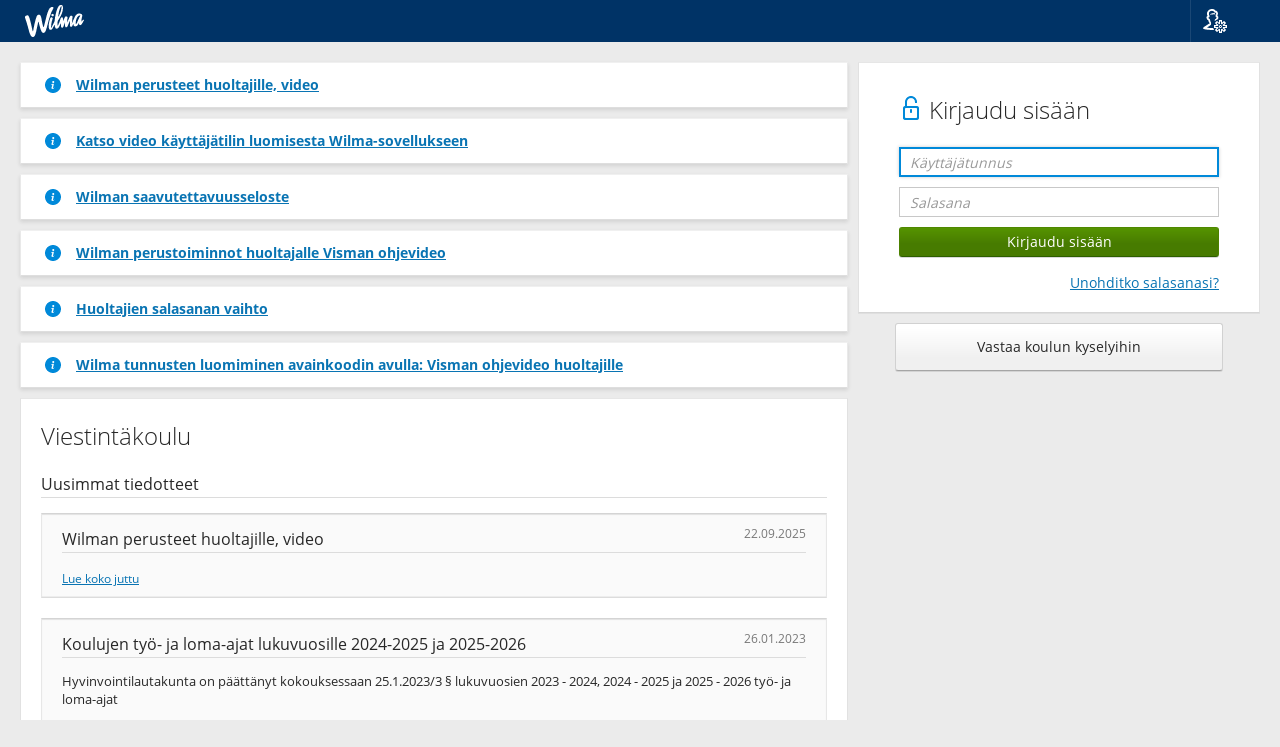

--- FILE ---
content_type: text/html; charset=utf-8
request_url: https://ilomantsi.inschool.fi/Viestint%C3%A4koulu?langid=1
body_size: 3792
content:
<!DOCTYPE html>
<html lang="fi">

<head>
    <meta charset="UTF-8">
    <meta name="viewport"
        content="width=device-width, initial-scale=1, shrink-to-fit=no">
    <meta http-equiv="X-UA-Compatible" content="IE=edge">
    <!--Estää yhteensopivuusnäkymät IE:llä-->
    <meta name="format-detection" content="telephone=no">
    <meta name="theme-color" content="#0974b3">
    <title>
        Viestintäkoulu - Wilma - Ilomantsin koulutoimisto</title>

        
            <link href="https://cdn.inschool.fi/2.35.41.1/nc3/css/bootstrap.min.css" rel="StyleSheet" type="text/css">
            <link href="https://cdn.inschool.fi/2.35.41.1/nc3/css/nc.min.css" rel="StyleSheet" type="text/css">
            <link href="https://cdn.inschool.fi/2.35.41.1/nc3/WIP/datepicker/datepicker.css" rel="StyleSheet" type="text/css">
            <link href="https://cdn.inschool.fi/2.35.41.1/styles/vendor/bootstrap-slider.min.css" rel="StyleSheet" type="text/css">
            <link href="https://cdn.inschool.fi/2.35.41.1/styles/wilma.css" rel="StyleSheet" type="text/css">
            <link href="https://cdn.inschool.fi/2.35.41.1/styles/vendor/react-datepicker.min.css" rel="StyleSheet" type="text/css">

            

        

        <link href="https://cdn.inschool.fi/2.35.41.1/styles/wilma-brand-renewal/img/wilma-favicon.png" rel="icon" type="image/png" sizes="any">
        <link href="https://cdn.inschool.fi/2.35.41.1/styles/wilma-brand-renewal/img/wilma-favicon.svg" rel="icon" type="image/svg+xml">

        

        
            <script src="https://cdn.inschool.fi/2.35.41.1/scripts/jquery/jquery.min.js" type="text/javascript" language="JavaScript"> </script>
            <script src="https://cdn.inschool.fi/2.35.41.1/scripts/jquery/jquery-ui.min.js" type="text/javascript" language="JavaScript"> </script>
            <script src="https://cdn.inschool.fi/2.35.41.1/scripts/jquery/jquery-ui-touch-punch.min.js" type="text/javascript" language="JavaScript"> </script>
            

            <script src="https://cdn.inschool.fi/2.35.41.1/nc3/js/bootstrap.min.js" type="text/javascript" language="JavaScript"></script>
            <script src="https://cdn.inschool.fi/2.35.41.1/nc3/js/bootstrap-tabdrop.js" type="text/javascript" language="JavaScript"></script>
            <script src="https://cdn.inschool.fi/2.35.41.1/nc3/js/hideVertMenu.js" type="text/javascript" language="JavaScript"></script>

            <script src="https://cdn.inschool.fi/2.35.41.1/nc3/WIP/datepicker/js/jquery.plugin.js" type="text/javascript" language="JavaScript"> </script>
            <script src="https://cdn.inschool.fi/2.35.41.1/nc3/WIP/datepicker/js/jquery.datepick.js" type="text/javascript" language="JavaScript"> </script>
            <script src="https://cdn.inschool.fi/2.35.41.1/nc3/WIP/datepicker/js/jquery.datepick.ext.visma.js" type="text/javascript" language="JavaScript"> </script>

            <script src="https://cdn.inschool.fi/2.35.41.1/scripts/jquery/typeahead.jquery.min.js" type="text/javascript" language="JavaScript"> </script>

            <script src="https://cdn.inschool.fi/2.35.41.1/resources/locale-fi.js" type="text/javascript" language="JavaScript"></script>
            <script src="https://cdn.inschool.fi/2.35.41.1/scripts/chunks/commons.bundle.js" type="text/javascript" language="JavaScript"></script>
            
            
            
            <script src="https://cdn.inschool.fi/2.35.41.1/scripts/chunks/fake.bundle.js" type="text/javascript" language="JavaScript"></script>
            

            
 
            <script src="https://cdn.inschool.fi/2.35.41.1/scripts/addevent.js" type="text/javascript" language="JavaScript"> </script>
            <script src="https://cdn.inschool.fi/2.35.41.1/scripts/navigation.js" type="text/javascript" language="JavaScript"> </script>
            <script src="https://cdn.inschool.fi/2.35.41.1/scripts/dropdownfix.js" type="text/javascript" language="JavaScript"> </script>
            <script src="https://cdn.inschool.fi/2.35.41.1/scripts/components.dock.js" type="text/javascript" language="JavaScript"> </script>
            <script src="https://cdn.inschool.fi/2.35.41.1/scripts/components.sidepanel.js" type="text/javascript" language="JavaScript"> </script>
            <script src="https://cdn.inschool.fi/2.35.41.1/scripts/components.js" type="text/javascript" language="JavaScript"> </script>
            <script src="https://cdn.inschool.fi/2.35.41.1/scripts/menuitems.js" type="text/javascript" language="JavaScript"> </script>
            <script src="https://cdn.inschool.fi/2.35.41.1/scripts/ordering.js" type="text/javascript" language="JavaScript"> </script>
            <script src="https://cdn.inschool.fi/2.35.41.1/scripts/bootstrap-slider.min.js" type="text/javascript" language="JavaScript"> </script>
            <script src="https://cdn.inschool.fi/2.35.41.1/scripts/wilma-slider.js" type="text/javascript" language="JavaScript"> </script>
            <script src="https://cdn.inschool.fi/2.35.41.1/scripts/autotemplate.js" type="text/javascript" language="JavaScript"> </script>
            <script src="https://cdn.inschool.fi/2.35.41.1/scripts/screenreader.js" type="text/javascript" language="JavaScript"> </script>


            

            <script src="https://cdn.inschool.fi/2.35.41.1/scripts/jquery/jquery.qrcode.min.js" type="text/javascript" language="JavaScript"></script>


            

            
        
    </head>

    <body class="nobody">

        
            
    <nav class="navbar navbar-default nav-wilma">

        
            <div class="navbar-header pull-left">
                <a class="pull-left" id="skipnav" href="#main-content" autofocus>Siirry sivun pääsisältöön</a>
                <a class="navbar-brand" style="padding-right: 40px"
                     href="/Viestint%C3%A4koulu/"><img class="wilma-logo" src="https://cdn.inschool.fi/2.35.41.1/styles/wilma-brand-renewal/img/wilma_logo.svg" alt="Wilma Logo">
                    
                </a>
            </div>
            <div class="pull-right">
                <ul class="nav navbar-nav navbar-right">
                    <li class="icon dropdown dropdown-fix">
    <a href="" data-toggle="dropdown" role="button" title="Kieli">
        <span class="vismaicon vismaicon-menu vismaicon-user-settings"></span>
    </a>
    <ul class="dropdown-menu" role="menu">
        <li class="dropdown-header">Kieli</li>
        <li role="presentation"><a href="?langid=1">Suomi</a></li>
        <li role="presentation"><a href="?langid=2">Svenska</a></li>
        <li role="presentation"><a href="?langid=3">English</a></li>
    </ul>
</li>

                </ul>
            </div>
        
        
    </nav>


        

        

        

        

        

        

        
            <div id="alerts" class="container">
                

                

                
            </div>
        

        

        <!-- Sivukohtainen alue alkaa -->

            
            
            <main id="main-content"
                
                >
                

<div class="container-fluid multicol">
    <div class="row">

        <div class="right col-md-4 col-md-push-8">
            

            
    <div class="panel resp-box">
        <div class="panel-body margin-side margin-top-inline">



    <h1>
        
            <span class="vismaicon vismaicon-unlocked"></span>
            Kirjaudu sisään
        
    </h1>
    <form action="/Viestint%C3%A4koulu/login" id="loginForm" method="post" target="_top" class="login-form">
        
            <div class="row margin-bottom-inline">
                <div class="form-group">
                    <div class="col-xs-12">
                        <input id="login-frontdoor" type="text" name="Login" value="" class="form-control focusonload" placeholder="Käyttäjätunnus">
                    </div>
                </div>
            </div>
            <div class="row margin-bottom-inline">
                <div class="form-group">
                    <div class="col-xs-12">
                        <input type="password" id="password" name="Password" value="" class="form-control" placeholder="Salasana">
                    </div>
                </div>
            </div>
            <div class="row margin-bottom-inline">
                <div class="col-xs-12">
                    <input type="submit" name="submit" value="Kirjaudu sisään" class="btn btn-primary form-control">
                </div>
            </div>
            
                <div class="row">
                    <div class="col-xs-12">
                        <a class="pull-right" href="/Viestint%C3%A4koulu/forgotpasswd">Unohditko salasanasi?</a>
                    </div>
                </div>
            
            
        
        <input type="hidden" id="token" name="SESSIONID" value="">
        
    </form>



        </div>
    </div>



    <div class="row">
        <div class="col-xs-10 col-xs-push-1">
            <a role="button" class="btn btn-default btn-block btn-lg margin-bottom-inline" href="/Viestint%C3%A4koulu/feedback">Vastaa koulun kyselyihin</a>
        </div>
    </div>


            
        </div>

        <div class="left col-md-8 col-md-pull-4">
            

            
                
                    <div class="alert alert-sm margin-bottom-inline" role="alert">
                        <span class="vismaicon vismaicon-filled vismaicon-info"></span>
                        <p>
                            
                                <a href="/Viestint%C3%A4koulu/news/473"><strong>Wilman perusteet huoltajille, video</strong></a>
                            
                        </p>
                        
                    </div>
                
                    <div class="alert alert-sm margin-bottom-inline" role="alert">
                        <span class="vismaicon vismaicon-filled vismaicon-info"></span>
                        <p>
                            
                                <a href="/Viestint%C3%A4koulu/news/364"><strong>Katso video käyttäjätilin luomisesta Wilma-sovellukseen</strong></a>
                            
                        </p>
                        
                    </div>
                
                    <div class="alert alert-sm margin-bottom-inline" role="alert">
                        <span class="vismaicon vismaicon-filled vismaicon-info"></span>
                        <p>
                            
                                <a href="/Viestint%C3%A4koulu/news/351"><strong>Wilman saavutettavuusseloste</strong></a>
                            
                        </p>
                        
                    </div>
                
                    <div class="alert alert-sm margin-bottom-inline" role="alert">
                        <span class="vismaicon vismaicon-filled vismaicon-info"></span>
                        <p>
                            
                                <a href="/Viestint%C3%A4koulu/news/310"><strong>Wilman perustoiminnot huoltajalle Visman ohjevideo</strong></a>
                            
                        </p>
                        
                    </div>
                
                    <div class="alert alert-sm margin-bottom-inline" role="alert">
                        <span class="vismaicon vismaicon-filled vismaicon-info"></span>
                        <p>
                            
                                <a href="/Viestint%C3%A4koulu/news/287"><strong>Huoltajien salasanan vaihto</strong></a>
                            
                        </p>
                        
                    </div>
                
                    <div class="alert alert-sm margin-bottom-inline" role="alert">
                        <span class="vismaicon vismaicon-filled vismaicon-info"></span>
                        <p>
                            
                                <a href="/Viestint%C3%A4koulu/news/211"><strong>Wilma tunnusten luomiminen avainkoodin avulla: Visman ohjevideo huoltajille</strong></a>
                            
                        </p>
                        
                    </div>
                
            

            <div class="panel">
                <div class="panel-body">
                    
                        
                            
                                <h1>Viestintäkoulu</h1>
                            
                        
                    

                    
                        
                            <h3>Uusimmat tiedotteet</h3>
                            
                                <div class="well margin-bottom">
                                    <h3>Wilman perusteet huoltajille, video <small class="pull-right">22.09.2025</small></h3>
                                    
                                    
                                        <span class="horizontal-link-container small">
                                            <a href="/Viestint%C3%A4koulu/news/473">Lue koko juttu</a>
                                        </span>
                                    
                                </div>
                            
                                <div class="well margin-bottom">
                                    <h3>Koulujen työ- ja loma-ajat lukuvuosille 2024-2025 ja 2025-2026 <small class="pull-right">26.01.2023</small></h3>
                                    <p class="sub-text">Hyvinvointilautakunta on päättänyt kokouksessaan 25.1.2023/3 § lukuvuosien 2023 - 2024, 2024 - 2025 ja 2025 - 2026 työ- ja loma-ajat</p>
                                    
                                        <span class="horizontal-link-container small">
                                            <a href="/Viestint%C3%A4koulu/news/375">Lue koko juttu</a>
                                        </span>
                                    
                                </div>
                            
                                <div class="well margin-bottom">
                                    <h3>Katso video käyttäjätilin luomisesta Wilma-sovellukseen <small class="pull-right">12.09.2022</small></h3>
                                    
                                    
                                        <span class="horizontal-link-container small">
                                            <a href="/Viestint%C3%A4koulu/news/364">Lue koko juttu</a>
                                        </span>
                                    
                                </div>
                            
                                <div class="well margin-bottom">
                                    <h3>Wilman saavutettavuusseloste <small class="pull-right">30.03.2022</small></h3>
                                    
                                    
                                        <span class="horizontal-link-container small">
                                            <a href="/Viestint%C3%A4koulu/news/351">Lue koko juttu</a>
                                        </span>
                                    
                                </div>
                            
                                <div class="well margin-bottom">
                                    <h3>Wilman perustoiminnot huoltajalle Visman ohjevideo <small class="pull-right">14.09.2020</small></h3>
                                    
                                    
                                        <span class="horizontal-link-container small">
                                            <a href="/Viestint%C3%A4koulu/news/310">Lue koko juttu</a>
                                        </span>
                                    
                                </div>
                            
                            
                                <p class="small"><a href="/Viestint%C3%A4koulu/news">Vanhemmat tiedotteet</a></p>
                            
                            <p class="small no-bottom-margin">
                                Näet yllä ainoastaan julkisia tiedotteita. Kirjauduttuasi sisään saatat nähdä enemmän tiedotteita.
                            </p>
                        
                    
                </div>
            </div>

            <div class="mobile-app-panel">
                <a href="https://itunes.apple.com/fi/app/wilma/id937159637" target="blank"><img class="mobile" src="https://cdn.inschool.fi/2.35.41.1/images/mobile_ios_fin.png" title="iTunes"></a>
                <a href="https://play.google.com/store/apps/details?id=fi.starsoft.wilma" target="blank"><img class="mobile" src="https://cdn.inschool.fi/2.35.41.1/images/mobile_android_fin.png" title="Google Play"></a>
            </div>

            <p class="small">
                Wilma 2.35.41.1 &copy; 2000-2025 Visma
                <a href="https://www.wilma.fi/legal" target="blank">Lisenssit</a>
            </p>

            <p class="small">
                Visma ja Visma-logo ovat Visma AS:n rekisteröityjä tavaramerkkejä.
                Wilma ja Wilman logo ovat Visma Aquila Oy:n rekisteröityjä tavaramerkkejä.
                Kaikki muut tavaramerkit ovat omistajiensa omaisuutta.
            </p>

        </div>
    </div>

    <div style="clear : both;">&#160;</div>
    </div>

    
        <script type="text/javascript" language="JavaScript">
            (function () {
                function normalizePort(protocol, port) {
                    port = String(port || '');

                    if (port && port.charAt(0) == ':') {
                        port = port.substr(1);
                    }

                    return port || (protocol.toLowerCase() != 'https:' ? '80' : '443');
                }

                if ($('#login-frontdoor').length === 0) {
                    return;
                }

                var requiredLocation = 'https://ilomantsi.inschool.fi/';
                var parts = requiredLocation.match(/(http:|https:)\/\/([^:/]+)(:[0-9]+)?\/.*/);

                if (!parts) {
                    return;
                }

                if (location.protocol.toLowerCase() != parts[1].toLowerCase() ||
                    location.hostname.toLowerCase() != parts[2].toLowerCase() ||
                    normalizePort(location.protocol, location.port) != normalizePort(parts[1], parts[3])) {

                    $('#l-content .columns-left, #l-content .columns-right').remove();
                    $('#l-content h1').after(
                        $('<p></p>').text('Tämän sivuston osoite on muuttunut. Uusi osoite on:'),
                        $('<p></p>').append($('<a></a>').attr('href', requiredLocation).text(requiredLocation))
                    );
                }
            }());
        </script>
    

<script src="https://cdn.inschool.fi/2.35.41.1/scripts/token.js" type="text/javascript"></script>


            </main>

        <!-- Sivukohtainen alue loppuu -->

        

        
            <footer class="margin-top-bottom">
                <img src="https://cdn.inschool.fi/2.35.41.1/nc3/img/visma-logo.svg" alt="Visma Logo">
            </footer>
        

        
            <!-- Modals -->
        
        <div class="disclaimer-wrapper">
            <div id="cookie-disclaimer" class="alert alert-sm disclaimer-alert" role="alert" hidden="true">
            <div class="disclaimer-header">Käytämme evästeitä</div>
            <div class="disclaimer-content">
                <div class="disclaimer-description">
                    <span class="vismaicon vismaicon-filled vismaicon-info" aria-hidden="true"></span>
                    Valitsemalla “Hyväksy evästeet” hyväksyt evästeiden tallentamisen laitteellesi. Niiden avulla voimme parantaa sivuston toimivuutta ja analysoida sivuston käyttöä.
                </div>
                <div class="disclaimer-buttons">
                    <a class="margin-left" target="_blank" rel="noopener" href="https://www.wilma.fi/tietosuojaseloste/wilma/">Evästeasetukset</a>
                    <button id="approve-cookies" class="btn btn-primary margin-left" onclick="analyticUtils.setCookieTracking(true, userId);">Hyväksy evästeet</button>
                    <button id="decline-cookies" class="btn btn-default margin-left" onclick="analyticUtils.setCookieTracking(false, userId);">Ohita</button>
                </div>
            </div>
          </div>
        </div>

        <div class="hidden">
            <p id="lok-10031">Sinulla on tallentamattomia muutoksia. Jos kirjaudut ulos, menetät tekemäsi muutokset.</p>
            <p id="lok-5679">Tallentamattomia muutoksia</p>
            <p id="lok-1175">Kirjaudu ulos</p>
            <p id="lok-10032">Pysy tällä sivulla</p>
            <p id="lok-10037">Viestitoiminnot</p>
            <p id="lok-417">Jos poistut tallentamatta, menetät tekemäsi muutokset.</p>
        </div>

        <input type="hidden" id="___cachetag" value="https://cdn.inschool.fi/2.35.41.1/">
        <input type="hidden" id="___sublangid" value="0">

        

        
    </body>
</html>



--- FILE ---
content_type: text/css
request_url: https://cdn.inschool.fi/2.35.41.1/nc3/css/nc.min.css
body_size: 38107
content:
/*!
 * Nordic Cool 3 (http://ux.visma.com/weblibrary/latest/)
 * Version 3.8
 */@font-face{font-family:OpenSansFallback;font-style:normal;font-weight:300;src:url(../fonts/subset-OpenSans-Light.woff2) format('woff2'),url(../fonts/subset-OpenSans-Light.woff) format('woff')}@font-face{font-family:OpenSansFallback;font-style:italic;font-weight:300;src:url(../fonts/subset-OpenSansLight-Italic.woff2) format('woff2'),url(../fonts/subset-OpenSansLight-Italic.woff) format('woff')}@font-face{font-family:OpenSansFallback;font-style:normal;font-weight:400;src:url(../fonts/subset-OpenSans.woff2) format('woff2'),url(../fonts/subset-OpenSans.woff) format('woff')}@font-face{font-family:OpenSansFallback;font-style:italic;font-weight:400;src:url(../fonts/subset-OpenSans-Italic.woff2) format('woff2'),url(../fonts/subset-OpenSans-Italic.woff) format('woff')}@font-face{font-family:OpenSansFallback;font-style:normal;font-weight:600;src:url(../fonts/subset-OpenSans-Semibold.woff2) format('woff2'),url(../fonts/subset-OpenSans-Semibold.woff) format('woff')}@font-face{font-family:OpenSansFallback;font-style:italic;font-weight:600;src:url(../fonts/subset-OpenSans-SemiboldItalic.woff2) format('woff2'),url(../fonts/subset-OpenSans-SemiboldItalic.woff) format('woff')}@font-face{font-family:OpenSansFallback;font-style:normal;font-weight:700;src:url(../fonts/subset-OpenSans-Bold.woff2) format('woff2'),url(../fonts/subset-OpenSans-Bold.woff) format('woff')}@font-face{font-family:OpenSansFallback;font-style:italic;font-weight:700;src:url(../fonts/subset-OpenSans-BoldItalic.woff2) format('woff2'),url(../fonts/subset-OpenSans-BoldItalic.woff) format('woff')}@font-face{font-family:OpenSansFallback;font-style:normal;font-weight:800;src:url(../fonts/subset-OpenSans-Extrabold.woff2) format('woff2'),url(../fonts/subset-OpenSans-Extrabold.woff) format('woff')}@font-face{font-family:OpenSansFallback;font-style:italic;font-weight:800;src:url(../fonts/subset-OpenSans-ExtraboldItalic.woff2) format('woff2'),url(../fonts/subset-OpenSans-ExtraboldItalic.woff) format('woff')}body,html{height:100%}a,body,button,label,p{font-family:'Open Sans',OpenSansFallback,sans-serif}body{position:relative;background:#ebebeb;-webkit-font-smoothing:subpixel-antialiased;-moz-osx-font-smoothing:subpixel-antialiased}img:not([alt]){border:1px solid #ebb972}footer{clear:both;padding:10px;font-size:10px;text-align:center}footer img{margin:0 7px;vertical-align:bottom}ol li,ul li{line-height:145%}ol{padding-left:15px}@media screen and (-webkit-min-device-pixel-ratio:0){ol{padding-left:20px}}p,span{line-height:145%}a{cursor:pointer;color:#0974b3;text-decoration:underline}a:hover{color:#0089d9}a:focus{color:#0974b3;outline:1px solid #0089d9;outline-offset:1px}body,button,label{margin:0;color:#282828;font-size:14px;font-weight:400;line-height:145%}b,strong{font-weight:700}.h1,.h2,.h3,.h4,.h5,.h6,h1,h2,h3,h4,h5,h6{line-height:145%}.h1,h1{margin-bottom:20px;font-size:24px;font-weight:200}.h1.heading-primary,h1.heading-primary{color:#0974b3}.h2,h2{margin-bottom:15px;padding-bottom:5px;font-size:22px;font-weight:200;border-bottom:1px solid #dcdcdc}.h2.heading-primary,h2.heading-primary{color:#0974b3}.h3,h3{margin-top:0;margin-bottom:15px;padding-bottom:1px;font-size:16px;font-weight:400;border-bottom:1px solid #dcdcdc}.h3.heading-primary,h3.heading-primary{padding-bottom:0;border:0;color:#0974b3;font-weight:200}.h4,h4{margin-top:0;margin-bottom:5px;font-size:15px;font-weight:regular}.h4.heading-primary,h4.heading-primary{color:#0974b3}.h5,h5{margin-top:0;margin-bottom:5px;font-size:14px;font-weight:700}.h5.heading-primary,h5.heading-primary{color:#0974b3}.h6,h6{font-weight:400}.h6.heading-primary,h6.heading-primary{color:#0974b3}.h3 .small,.h3 small,h3 .small,h3 small{font-size:75%}.h1 .small,.h1 small,.h2 .small,.h2 small,h1 .small,h1 small,h2 .small,h2 small{font-weight:200}h1.text-default,h1.text-disabled,h1.text-error,h1.text-primary,h2.text-default,h2.text-disabled,h2.text-error,h2.text-primary,h3.text-default,h3.text-disabled,h3.text-error,h3.text-primary,h4.text-default,h4.text-disabled,h4.text-error,h4.text-primary{margin-bottom:15px;font-weight:200}hr{display:block;clear:both;margin-top:5px;margin-bottom:10px;border-top:0;border-bottom:1px solid #dcdcdc}hr.hr-default{border-color:#dcdcdc}hr.hr-primary{border-color:#0974b3}hr.hr-disabled{border-color:#a0a0a0}hr.hr-error{border-color:#C72828}code{padding:1px 4px;font-size:100%}.lead{font-weight:200;font-size:18px}.right-direction{direction:rtl}.left-direction{direction:ltr}.page-header{padding-bottom:4px;border-bottom-color:#dcdcdc}.page-header h1{margin:0}.vismaicon{display:inline-block;position:relative;top:1px;-webkit-user-select:none;-moz-user-select:none;-ms-user-select:none;user-select:none}.vismaicon:before{display:block;content:""!important;position:relative;width:24px;height:24px;margin:0 auto;background-color:transparent;background-position:0 0;background-repeat:no-repeat}.vismaicon:hover:before{background-position:-58px 0}.vismaicon.active:before,.vismaicon:active:before{background-position:0 0}.vismaicon.disabled:before{background-position:-29px 0}.vismaicon.vismaicon-sm:before{width:16px;height:16px}.vismaicon.vismaicon-sm:hover:before{background-position:-42px 0}.vismaicon.vismaicon-sm.disabled:before{background-position:-21px 0}.vismaicon.vismaicon-filled.disabled:before,.vismaicon.vismaicon-filled:active:before,.vismaicon.vismaicon-filled:before,.vismaicon.vismaicon-filled:hover:before{background-image:url(../img/vismaicons/informative-filled-icons/24_informative_icons.svg)}.vismaicon.vismaicon-filled.vismaicon-sm:before{width:16px;height:16px;background-image:url(../img/vismaicons/informative-filled-icons/16_informative_icons.svg)}.vismaicon.vismaicon-filled.vismaicon-lg:before{width:50px;height:50px;background-image:url(../img/vismaicons/informative-filled-icons/50_informative_icons.svg)}.vismaicon.vismaicon-menu{top:0;width:47px;height:42px;padding:9px 12px;border-left:1px solid #1a85c3;color:#fff}.vismaicon.vismaicon-menu:before{content:'';background-position:0 0}.vismaicon.vismaicon-menu:hover{background-color:rgba(255,255,255,.1)}.vismaicon.vismaicon-dropdown-menu{width:42px;height:42px}.vismaicon.vismaicon-dropdown-menu:before{content:'';width:42px;height:42px;background-position:-79px 9px}.vismaicon.vismaicon-dropdown-menu:hover{background-color:#f0f9ff}.vismaicon.vismaicon-dropdown-menu.vismaicon-active,.vismaicon.vismaicon-dropdown-menu:active{background-color:#f0f0f0;-webkit-box-shadow:1px 1px 0 #e2e2e2 inset,-1px -1px 0 #e2e2e2 inset;box-shadow:1px 1px 0 #e2e2e2 inset,-1px -1px 0 #e2e2e2 inset}.vismaicon.vismaicon-dropdown-menu.vismaicon-active:before,.vismaicon.vismaicon-dropdown-menu:active:before{background-position:-35px 9px}.navbar .nav .icon .vismaicon:not(.vismaicon-menu){top:9px;left:11px}.navbar .nav .icon .vismaicon:not(.vismaicon-menu):before{background-position:-87px 0}.dropdown.open .vismaicon.vismaicon-menu:before{background-position:-44px 0}.selected>.vismaicon:before{background-position:-145px 0}.vismaicon-print:before{background-image:url(../img/vismaicons/worksurface/24_print.svg)}.vismaicon-print.vismaicon-sm:before{background-image:url(../img/vismaicons/worksurface/16_print.svg)}.vismaicon-edit:before{background-image:url(../img/vismaicons/worksurface/24_edit.svg)}.vismaicon-edit.vismaicon-sm:before{background-image:url(../img/vismaicons/worksurface/16_edit.svg)}.vismaicon-save:before{background-image:url(../img/vismaicons/worksurface/24_save.svg)}.vismaicon-save.vismaicon-sm:before{background-image:url(../img/vismaicons/worksurface/16_save.svg)}.vismaicon-delete:before{background-image:url(../img/vismaicons/worksurface/24_delete.svg)}.vismaicon-delete.vismaicon-sm:before{background-image:url(../img/vismaicons/worksurface/16_delete.svg)}.vismaicon-attach:before{background-image:url(../img/vismaicons/worksurface/24_attach.svg)}.vismaicon-attach.vismaicon-sm:before{background-image:url(../img/vismaicons/worksurface/16_attach.svg)}.vismaicon-briefcase:before{background-image:url(../img/vismaicons/worksurface/24_briefcase.svg)}.vismaicon-briefcase.vismaicon-sm:before{background-image:url(../img/vismaicons/worksurface/16_briefcase.svg)}.vismaicon-new:before{background-image:url(../img/vismaicons/worksurface/24_new.svg)}.vismaicon-new.vismaicon-sm:before{background-image:url(../img/vismaicons/worksurface/16_new.svg)}.vismaicon-comment:before{background-image:url(../img/vismaicons/worksurface/24_comment.svg)}.vismaicon-comment.vismaicon-sm:before{background-image:url(../img/vismaicons/worksurface/16_comment.svg)}.vismaicon-unread-comment:before{background-image:url(../img/vismaicons/worksurface/24_unread_comment.svg)}.vismaicon-unread-comment.vismaicon-sm:before{background-image:url(../img/vismaicons/worksurface/16_unread_comment.svg)}.vismaicon-add-comment:before{background-image:url(../img/vismaicons/worksurface/24_add_comment.svg)}.vismaicon-add-comment.vismaicon-sm:before{background-image:url(../img/vismaicons/worksurface/16_add_comment.svg)}.vismaicon-zoom-in:before{background-image:url(../img/vismaicons/worksurface/24_zoom_in.svg)}.vismaicon-zoom-in.vismaicon-sm:before{background-image:url(../img/vismaicons/worksurface/16_zoom_in.svg)}.vismaicon-zoom-out:before{background-image:url(../img/vismaicons/worksurface/24_zoom_out.svg)}.vismaicon-zoom-out.vismaicon-sm:before{background-image:url(../img/vismaicons/worksurface/16_zoom_out.svg)}.vismaicon-undo:before{background-image:url(../img/vismaicons/worksurface/24_undo.svg)}.vismaicon-undo.vismaicon-sm:before{background-image:url(../img/vismaicons/worksurface/16_undo.svg)}.vismaicon-redo:before{background-image:url(../img/vismaicons/worksurface/24_redo.svg)}.vismaicon-redo.vismaicon-sm:before{background-image:url(../img/vismaicons/worksurface/16_redo.svg)}.vismaicon-flag:before{background-image:url(../img/vismaicons/worksurface/24_flag.svg)}.vismaicon-flag.vismaicon-sm:before{background-image:url(../img/vismaicons/worksurface/16_flag.svg)}.vismaicon-cut:before{background-image:url(../img/vismaicons/worksurface/24_cut.svg)}.vismaicon-cut.vismaicon-sm:before{background-image:url(../img/vismaicons/worksurface/16_cut.svg)}.vismaicon-copy:before{background-image:url(../img/vismaicons/worksurface/24_copy.svg)}.vismaicon-copy.vismaicon-sm:before{background-image:url(../img/vismaicons/worksurface/16_copy.svg)}.vismaicon-paste:before{background-image:url(../img/vismaicons/worksurface/24_paste.svg)}.vismaicon-paste.vismaicon-sm:before{background-image:url(../img/vismaicons/worksurface/16_paste.svg)}.vismaicon-report:before{background-image:url(../img/vismaicons/worksurface/24_report.svg)}.vismaicon-report.vismaicon-sm:before{background-image:url(../img/vismaicons/worksurface/16_report.svg)}.vismaicon-home:before{background-image:url(../img/vismaicons/worksurface/24_home.svg)}.vismaicon-home.vismaicon-sm:before{background-image:url(../img/vismaicons/worksurface/16_home.svg)}.vismaicon-refresh:before{background-image:url(../img/vismaicons/worksurface/24_refresh.svg)}.vismaicon-refresh.vismaicon-sm:before{background-image:url(../img/vismaicons/worksurface/16_refresh.svg)}.vismaicon-user:before{background-image:url(../img/vismaicons/worksurface/24_user.svg)}.vismaicon-user.vismaicon-sm:before{background-image:url(../img/vismaicons/worksurface/16_user.svg)}.vismaicon-users:before{background-image:url(../img/vismaicons/worksurface/24_users.svg)}.vismaicon-users.vismaicon-sm:before{background-image:url(../img/vismaicons/worksurface/16_users.svg)}.vismaicon-time:before{background-image:url(../img/vismaicons/worksurface/24_time.svg)}.vismaicon-time.vismaicon-sm:before{background-image:url(../img/vismaicons/worksurface/16_time.svg)}.vismaicon-reminder:before{background-image:url(../img/vismaicons/worksurface/24_reminder.svg)}.vismaicon-reminder.vismaicon-sm:before{background-image:url(../img/vismaicons/worksurface/16_reminder.svg)}.vismaicon-search:before{background-image:url(../img/vismaicons/worksurface/24_search.svg)}.vismaicon-search.vismaicon-sm:before{background-image:url(../img/vismaicons/worksurface/16_search.svg)}.vismaicon-note:before{background-image:url(../img/vismaicons/worksurface/24_note.svg)}.vismaicon-note.vismaicon-sm:before{background-image:url(../img/vismaicons/worksurface/16_note.svg)}.vismaicon-graphs:before{background-image:url(../img/vismaicons/worksurface/24_graphs.svg)}.vismaicon-graphs.vismaicon-sm:before{background-image:url(../img/vismaicons/worksurface/16_graphs.svg)}.vismaicon-email:before{background-image:url(../img/vismaicons/worksurface/24_email.svg)}.vismaicon-email.vismaicon-sm:before{background-image:url(../img/vismaicons/worksurface/16_email.svg)}.vismaicon-employee:before{background-image:url(../img/vismaicons/worksurface/24_employee.svg)}.vismaicon-employee.vismaicon-sm:before{background-image:url(../img/vismaicons/worksurface/16_employee.svg)}.vismaicon-phone:before{background-image:url(../img/vismaicons/worksurface/24_phone.svg)}.vismaicon-phone.vismaicon-sm:before{background-image:url(../img/vismaicons/worksurface/16_phone.svg)}.vismaicon-locked:before{background-image:url(../img/vismaicons/worksurface/24_locked.svg)}.vismaicon-locked.vismaicon-sm:before{background-image:url(../img/vismaicons/worksurface/16_locked.svg)}.vismaicon-unlocked:before{background-image:url(../img/vismaicons/worksurface/24_unlocked.svg)}.vismaicon-unlocked.vismaicon-sm:before{background-image:url(../img/vismaicons/worksurface/16_unlocked.svg)}.vismaicon-money:before{background-image:url(../img/vismaicons/worksurface/24_money.svg)}.vismaicon-money.vismaicon-sm:before{background-image:url(../img/vismaicons/worksurface/16_money.svg)}.vismaicon-web:before{background-image:url(../img/vismaicons/worksurface/24_web.svg)}.vismaicon-web.vismaicon-sm:before{background-image:url(../img/vismaicons/worksurface/16_web.svg)}.vismaicon-open:before{background-image:url(../img/vismaicons/worksurface/24_open.svg)}.vismaicon-open.vismaicon-sm:before{background-image:url(../img/vismaicons/worksurface/16_open.svg)}.vismaicon-upload:before{background-image:url(../img/vismaicons/worksurface/24_upload.svg)}.vismaicon-upload.vismaicon-sm:before{background-image:url(../img/vismaicons/worksurface/16_upload.svg)}.vismaicon-download:before{background-image:url(../img/vismaicons/worksurface/24_download.svg)}.vismaicon-download.vismaicon-sm:before{background-image:url(../img/vismaicons/worksurface/16_download.svg)}.vismaicon-preview:before{background-image:url(../img/vismaicons/worksurface/24_preview.svg)}.vismaicon-preview.vismaicon-sm:before{background-image:url(../img/vismaicons/worksurface/16_preview.svg)}.vismaicon-favourite:before{background-image:url(../img/vismaicons/worksurface/24_favourite.svg)}.vismaicon-favourite.vismaicon-sm:before{background-image:url(../img/vismaicons/worksurface/16_favourite.svg)}.vismaicon-like:before{background-image:url(../img/vismaicons/worksurface/24_like.svg)}.vismaicon-like.vismaicon-sm:before{background-image:url(../img/vismaicons/worksurface/16_like.svg)}.vismaicon-dislike:before{background-image:url(../img/vismaicons/worksurface/24_dislike.svg)}.vismaicon-dislike.vismaicon-sm:before{background-image:url(../img/vismaicons/worksurface/16_dislike.svg)}.vismaicon-filter:before{background-image:url(../img/vismaicons/worksurface/24_filter.svg)}.vismaicon-filter.vismaicon-sm:before{background-image:url(../img/vismaicons/worksurface/16_filter.svg)}.vismaicon-office-word:before{background-image:url(../img/vismaicons/worksurface/24_word.svg)}.vismaicon-office-word.vismaicon-sm:before{background-image:url(../img/vismaicons/worksurface/16_word.svg)}.vismaicon-office-powerpoint:before{background-image:url(../img/vismaicons/worksurface/24_powerpoint.svg)}.vismaicon-office-powerpoint.vismaicon-sm:before{background-image:url(../img/vismaicons/worksurface/16_powerpoint.svg)}.vismaicon-office-excel:before{background-image:url(../img/vismaicons/worksurface/24_excel.svg)}.vismaicon-office-excel.vismaicon-sm:before{background-image:url(../img/vismaicons/worksurface/16_excel.svg)}.vismaicon-export:before{background-image:url(../img/vismaicons/worksurface/24_export.svg)}.vismaicon-export.vismaicon-sm:before{background-image:url(../img/vismaicons/worksurface/16_export.svg)}.vismaicon-pdf:before{background-image:url(../img/vismaicons/worksurface/24_pdf.svg)}.vismaicon-pdf.vismaicon-sm:before{background-image:url(../img/vismaicons/worksurface/16_pdf.svg)}.vismaicon-changelog:before{background-image:url(../img/vismaicons/worksurface/24_changelog.svg)}.vismaicon-changelog.vismaicon-sm:before{background-image:url(../img/vismaicons/worksurface/16_changelog.svg)}.vismaicon-replace:before{background-image:url(../img/vismaicons/worksurface/24_replace.svg)}.vismaicon-replace.vismaicon-sm:before{background-image:none}.vismaicon-break:before{background-image:url(../img/vismaicons/worksurface/24_break.svg)}.vismaicon-break.vismaicon-sm:before{background-image:none}.vismaicon-drag:before{background-image:url(../img/vismaicons/worksurface/24_Drag.svg)}.vismaicon-drag.vismaicon-sm:before{background-image:none}.vismaicon-image-document:before{background-image:url(../img/vismaicons/worksurface/24_image_document.svg)}.vismaicon-image-document.vismaicon-sm:before{background-image:none}.vismaicon-xml-document:before{background-image:url(../img/vismaicons/worksurface/24_xml_document.svg)}.vismaicon-xml-document.vismaicon-sm:before{background-image:none}.vismaicon-add-user:before{background-image:url(../img/vismaicons/worksurface/24_add_user.svg)}.vismaicon-add-user.vismaicon-sm:before{background-image:none}.vismaicon-alert:before{background-image:url(../img/vismaicons/worksurface/24_alert.svg)}.vismaicon-alert.vismaicon-sm:before{background-image:none}.vismaicon-announcement:before{background-image:url(../img/vismaicons/worksurface/24_announcement.svg)}.vismaicon-announcement.vismaicon-sm:before{background-image:none}.vismaicon-archive-document:before{background-image:url(../img/vismaicons/worksurface/24_archive_document.svg)}.vismaicon-archive-document.vismaicon-sm:before{background-image:none}.vismaicon-breadcrumb-folder:before{background-image:url(../img/vismaicons/worksurface/24_breadcrumb_folder.svg)}.vismaicon-breadcrumb-folder.vismaicon-sm:before{background-image:none}.vismaicon-contract:before{background-image:url(../img/vismaicons/worksurface/24_contract.svg)}.vismaicon-contract.vismaicon-sm:before{background-image:none}.vismaicon-database:before{background-image:url(../img/vismaicons/worksurface/24_database.svg)}.vismaicon-database.vismaicon-sm:before{background-image:none}.vismaicon-detach:before{background-image:url(../img/vismaicons/worksurface/24_detach.svg)}.vismaicon-detach.vismaicon-sm:before{background-image:none}.vismaicon-document-info:before{background-image:url(../img/vismaicons/worksurface/24_document_info.svg)}.vismaicon-document-info.vismaicon-sm:before{background-image:none}.vismaicon-education:before{background-image:url(../img/vismaicons/worksurface/24_education.svg)}.vismaicon-education.vismaicon-sm:before{background-image:none}.vismaicon-enter-full-screen:before{background-image:url(../img/vismaicons/worksurface/24_enter_full_screen.svg)}.vismaicon-enter-full-screen.vismaicon-sm:before{background-image:none}.vismaicon-exit-full-screen:before{background-image:url(../img/vismaicons/worksurface/24_exit_full_screen.svg)}.vismaicon-exit-full-screen.vismaicon-sm:before{background-image:none}.vismaicon-evaluate:before{background-image:url(../img/vismaicons/worksurface/24_evaluate.svg)}.vismaicon-evaluate.vismaicon-sm:before{background-image:none}.vismaicon-exclude:before{background-image:url(../img/vismaicons/worksurface/24_exclude.svg)}.vismaicon-exclude.vismaicon-sm:before{background-image:none}.vismaicon-folder-building:before{background-image:url(../img/vismaicons/worksurface/24_folder_building.svg)}.vismaicon-folder-building.vismaicon-sm:before{background-image:none}.vismaicon-hourglass:before{background-image:url(../img/vismaicons/worksurface/24_hourglass.svg)}.vismaicon-hourglass.vismaicon-sm:before{background-image:none}.vismaicon-link:before{background-image:url(../img/vismaicons/worksurface/24_link.svg)}.vismaicon-link.vismaicon-sm:before{background-image:none}.vismaicon-location:before{background-image:url(../img/vismaicons/worksurface/24_location.svg)}.vismaicon-location.vismaicon-sm:before{background-image:none}.vismaicon-logon-failed:before{background-image:url(../img/vismaicons/worksurface/24_logon_failed.svg)}.vismaicon-logon-failed.vismaicon-sm:before{background-image:none}.vismaicon-lunch:before{background-image:url(../img/vismaicons/worksurface/24_lunch.svg)}.vismaicon-lunch.vismaicon-sm:before{background-image:none}.vismaicon-note-blank:before{background-image:url(../img/vismaicons/worksurface/24_note_blank.svg)}.vismaicon-note-blank.vismaicon-sm:before{background-image:none}.vismaicon-note-filled:before{background-image:url(../img/vismaicons/worksurface/24_note_filled.svg)}.vismaicon-note-filled.vismaicon-sm:before{background-image:none}.vismaicon-office-building:before{background-image:url(../img/vismaicons/worksurface/24_office_building.svg)}.vismaicon-office-building.vismaicon-sm:before{background-image:none}.vismaicon-panel:before{background-image:url(../img/vismaicons/worksurface/24_panel.svg)}.vismaicon-panel.vismaicon-sm:before{background-image:none}.vismaicon-price:before{background-image:url(../img/vismaicons/worksurface/24_price.svg)}.vismaicon-price.vismaicon-sm:before{background-image:none}.vismaicon-rotate-ccw:before{background-image:url(../img/vismaicons/worksurface/24_rotate_ccw.svg)}.vismaicon-rotate-ccw.vismaicon-sm:before{background-image:none}.vismaicon-rotate-cw:before{background-image:url(../img/vismaicons/worksurface/24_rotate_cw.svg)}.vismaicon-rotate-cw.vismaicon-sm:before{background-image:none}.vismaicon-secret-document:before{background-image:url(../img/vismaicons/worksurface/24_secret_document.svg)}.vismaicon-secret-document.vismaicon-sm:before{background-image:none}.vismaicon-send:before{background-image:url(../img/vismaicons/worksurface/24_send.svg)}.vismaicon-send.vismaicon-sm:before{background-image:none}.vismaicon-sending-failed:before{background-image:url(../img/vismaicons/worksurface/24_sending_failed.svg)}.vismaicon-sending-failed.vismaicon-sm:before{background-image:none}.vismaicon-shared:before{background-image:url(../img/vismaicons/worksurface/24_shared_with_me.svg)}.vismaicon-shared.vismaicon-sm:before{background-image:none}.vismaicon-sound:before{background-image:url(../img/vismaicons/worksurface/24_sound.svg)}.vismaicon-sound.vismaicon-sm:before{background-image:none}.vismaicon-text-document:before{background-image:url(../img/vismaicons/worksurface/24_text_document.svg)}.vismaicon-text-document.vismaicon-sm:before{background-image:none}.vismaicon-undifined-document:before{background-image:url(../img/vismaicons/worksurface/24_undifined_document.svg)}.vismaicon-undifined-document.vismaicon-sm:before{background-image:none}.vismaicon-user-folder:before{background-image:url(../img/vismaicons/worksurface/24_user_folder.svg)}.vismaicon-user-folder.vismaicon-sm:before{background-image:none}.vismaicon-user-placeholder:before{background-image:url(../img/vismaicons/worksurface/24_user_placeholder.svg)}.vismaicon-user-placeholder.vismaicon-sm:before{background-image:none}.vismaicon-video:before{background-image:url(../img/vismaicons/worksurface/24_video.svg)}.vismaicon-video.vismaicon-sm:before{background-image:none}.vismaicon-xml:before{background-image:url(../img/vismaicons/worksurface/24_xml.svg)}.vismaicon-xml.vismaicon-sm:before{background-image:none}.vismaicon-filter-column:before{background-image:url(../img/vismaicons/worksurface/24_filter_column.svg)}.vismaicon-filter-column.vismaicon-sm:before{background-image:none}.vismaicon-agreement:before{background-image:url(../img/vismaicons/worksurface/24_agreement.svg)}.vismaicon-agreement.vismaicon-sm:before{background-image:none}.vismaicon-change-owner:before{background-image:url(../img/vismaicons/worksurface/24_change_owner.svg)}.vismaicon-change-owner.vismaicon-sm:before{background-image:none}.vismaicon-change-with:before{background-image:url(../img/vismaicons/worksurface/24_change_with.svg)}.vismaicon-change-with.vismaicon-sm:before{background-image:none}.vismaicon-coffee-break:before{background-image:url(../img/vismaicons/worksurface/24_coffee_break.svg)}.vismaicon-coffee-break.vismaicon-sm:before{background-image:none}.vismaicon-comment-chat:before{background-image:url(../img/vismaicons/worksurface/24_comment_chat.svg)}.vismaicon-comment-chat.vismaicon-sm:before{background-image:none}.vismaicon-comment-community:before{background-image:url(../img/vismaicons/worksurface/24_comment_community.svg)}.vismaicon-comment-community.vismaicon-sm:before{background-image:none}.vismaicon-comment-web-reply:before{background-image:url(../img/vismaicons/worksurface/24_comment_web_reply.svg)}.vismaicon-comment-web-reply.vismaicon-sm:before{background-image:none}.vismaicon-date-picker:before{background-image:url(../img/vismaicons/worksurface/24_date_picker.svg)}.vismaicon-date-picker.vismaicon-sm:before{background-image:none}.vismaicon-encrypted-pdf:before{background-image:url(../img/vismaicons/worksurface/24_encrypted_pdf.svg)}.vismaicon-encrypted-pdf.vismaicon-sm:before{background-image:none}.vismaicon-graph:before{background-image:url(../img/vismaicons/worksurface/24_graph.svg)}.vismaicon-graph.vismaicon-sm:before{background-image:none}.vismaicon-jira:before{background-image:url(../img/vismaicons/worksurface/24_jira.svg)}.vismaicon-jira.vismaicon-sm:before{background-image:none}.vismaicon-list-view:before{background-image:url(../img/vismaicons/worksurface/24_list_view.svg)}.vismaicon-list-view.vismaicon-sm:before{background-image:none}.vismaicon-payroll-calculations:before{background-image:url(../img/vismaicons/worksurface/24_payroll_calculations.svg)}.vismaicon-payroll-calculations.vismaicon-sm:before{background-image:none}.vismaicon-platform-cloud:before{background-image:url(../img/vismaicons/worksurface/24_platform_cloud.svg)}.vismaicon-platform-cloud.vismaicon-sm:before{background-image:none}.vismaicon-platform-mobile:before{background-image:url(../img/vismaicons/worksurface/24_platform_mobile.svg)}.vismaicon-platform-mobile.vismaicon-sm:before{background-image:none}.vismaicon-report-blue:before{background-image:url(../img/vismaicons/worksurface/24_report_blue.svg)}.vismaicon-report-blue.vismaicon-sm:before{background-image:none}.vismaicon-sort-list:before{background-image:url(../img/vismaicons/worksurface/24_sort_list.svg)}.vismaicon-sort-list.vismaicon-sm:before{background-image:none}.vismaicon-storage:before{background-image:url(../img/vismaicons/worksurface/24_storage.svg)}.vismaicon-storage.vismaicon-sm:before{background-image:none}.vismaicon-tile-view:before{background-image:url(../img/vismaicons/worksurface/24_tile_view.svg)}.vismaicon-tile-view.vismaicon-sm:before{background-image:none}.vismaicon-user-list-1:before{background-image:url(../img/vismaicons/worksurface/24_user_list_1.svg)}.vismaicon-user-list-1.vismaicon-sm:before{background-image:none}.vismaicon-user-list-2:before{background-image:url(../img/vismaicons/worksurface/24_user_list_2.svg)}.vismaicon-user-list-2.vismaicon-sm:before{background-image:none}.vismaicon-help:before{background-image:url(../img/vismaicons/worksurface/24_help.svg)}.vismaicon-help.vismaicon-sm:before{background-image:none}.vismaicon-alarm:before{background-image:url(../img/vismaicons/worksurface/24_alarm.svg)}.vismaicon-alarm.vismaicon-sm:before{background-image:url(../img/vismaicons/worksurface/16_pdf.svg)}.vismaicon-information:before{background-image:none}.vismaicon-information.vismaicon-sm:before{background-image:url(../img/vismaicons/worksurface/16_information.svg)}.vismaicon-bell:before{background-image:none}.vismaicon-bell.vismaicon-sm:before{background-image:url(../img/vismaicons/worksurface/16_signalisation_bell.svg)}.vismaicon-remove-bell:before{background-image:none}.vismaicon-remove-bell.vismaicon-sm:before{background-image:url(../img/vismaicons/worksurface/16_remove_signalisation_bell.svg)}.vismaicon-summarize:before{background-image:none}.vismaicon-summarize.vismaicon-sm:before{background-image:url(../img/vismaicons/worksurface/16_summarize.svg)}.vismaicon-facebook:before{background-image:url(../img/vismaicons/social-media/24_socialmedia_facebook.svg)}.vismaicon-flickr:before{background-image:url(../img/vismaicons/social-media/24_socialmedia_flickr.svg)}.vismaicon-google:before{background-image:url(../img/vismaicons/social-media/24_socialmedia_google.svg)}.vismaicon-linkedin:before{background-image:url(../img/vismaicons/social-media/24_socialmedia_linkedin.svg)}.vismaicon-pinterest:before{background-image:url(../img/vismaicons/social-media/24_socialmedia_pinterest.svg)}.vismaicon-skype:before{background-image:url(../img/vismaicons/social-media/24_socialmedia_skype.svg)}.vismaicon-tumblr:before{background-image:url(../img/vismaicons/social-media/24_socialmedia_tumblr.svg)}.vismaicon-twitter:before{background-image:url(../img/vismaicons/social-media/24_socialmedia_twitter.svg)}.vismaicon-vimeo:before{background-image:url(../img/vismaicons/social-media/24_socialmedia_vimeo.svg)}.vismaicon-youtube:before{background-image:url(../img/vismaicons/social-media/24_socialmedia_youtube.svg)}.vismaicon-menu-circle:before{background-image:url(../img/vismaicons/action-icons/24_menu.svg)}.vismaicon-menu-circle.vismaicon-sm:before{background-image:url(../img/vismaicons/action-icons/16_menu.svg)}.vismaicon-add-circle:before{background-image:url(../img/vismaicons/action-icons/24_add.svg)}.vismaicon-add-circle.vismaicon-sm:before{background-image:url(../img/vismaicons/action-icons/16_add.svg)}.vismaicon-add2-circle:before{background-image:url(../img/vismaicons/action-icons/24_add2.svg)}.vismaicon-add2-circle.vismaicon-sm:before{background-image:url(../img/vismaicons/action-icons/16_add2.svg)}.vismaicon-remove-circle:before{background-image:url(../img/vismaicons/action-icons/24_remove.svg)}.vismaicon-remove-circle.vismaicon-sm:before{background-image:url(../img/vismaicons/action-icons/16_remove.svg)}.vismaicon-ok-circle:before{background-image:url(../img/vismaicons/action-icons/24_ok.svg)}.vismaicon-ok-circle.vismaicon-sm:before{background-image:url(../img/vismaicons/action-icons/16_ok.svg)}.vismaicon-cancel-circle:before{background-image:url(../img/vismaicons/action-icons/24_cancel.svg)}.vismaicon-cancel-circle.vismaicon-sm:before{background-image:url(../img/vismaicons/action-icons/16_cancel.svg)}.vismaicon-cancel-gray-circle:before{background-image:url(../img/vismaicons/action-icons/24_cancel-grey.svg)}.vismaicon-cancel-gray-circle.vismaicon-sm:before{background-image:none}.vismaicon-arrow-up-circle:before{background-image:url(../img/vismaicons/action-icons/24_arrow_up.svg)}.vismaicon-arrow-up-circle.vismaicon-sm:before{background-image:url(../img/vismaicons/action-icons/16_arrow_up.svg)}.vismaicon-arrow-down-circle:before{background-image:url(../img/vismaicons/action-icons/24_arrow_down.svg)}.vismaicon-arrow-down-circle.vismaicon-sm:before{background-image:url(../img/vismaicons/action-icons/16_arrow_down.svg)}.active>.vismaicon-arrow-down-circle:before{background-position:-87px 0}.vismaicon-arrow-left-circle:before{background-image:url(../img/vismaicons/action-icons/24_arrow_left.svg)}.vismaicon-arrow-left-circle.vismaicon-sm:before{background-image:url(../img/vismaicons/action-icons/16_arrow_left.svg)}.vismaicon-arrow-right-circle:before{background-image:url(../img/vismaicons/action-icons/24_arrow_right.svg)}.vismaicon-arrow-right-circle.vismaicon-sm:before{background-image:url(../img/vismaicons/action-icons/16_arrow_right.svg)}.vismaicon-expand-circle:before{background-image:url(../img/vismaicons/action-icons/24_expand.svg)}.vismaicon-expand-circle.vismaicon-sm:before{background-image:url(../img/vismaicons/action-icons/16_expand.svg)}.vismaicon-collapse-circle:before{background-image:url(../img/vismaicons/action-icons/24_collapse.svg)}.vismaicon-collapse-circle.vismaicon-sm:before{background-image:url(../img/vismaicons/action-icons/16_collapse.svg)}.vismaicon-other-circle:before{background-image:url(../img/vismaicons/action-icons/24_other.svg)}.vismaicon-other-circle.vismaicon-sm:before{background-image:url(../img/vismaicons/action-icons/16_other.svg)}.vismaicon-forward-circle:before{background-image:url(../img/vismaicons/action-icons/24_forward.svg)}.vismaicon-forward-circle.vismaicon-sm:before{background-image:url(../img/vismaicons/action-icons/16_forward.svg)}.vismaicon-rewind-circle:before{background-image:url(../img/vismaicons/action-icons/24_rewind.svg)}.vismaicon-rewind-circle.vismaicon-sm:before{background-image:url(../img/vismaicons/action-icons/16_rewind.svg)}.vismaicon-pause-circle:before{background-image:url(../img/vismaicons/action-icons/24_pause.svg)}.vismaicon-pause-circle.vismaicon-sm:before{background-image:url(../img/vismaicons/action-icons/16_pause.svg)}.vismaicon-play-circle:before{background-image:url(../img/vismaicons/action-icons/24_play.svg)}.vismaicon-play-circle.vismaicon-sm:before{background-image:url(../img/vismaicons/action-icons/16_play.svg)}.vismaicon-first-circle:before{background-image:url(../img/vismaicons/action-icons/24_first.svg)}.vismaicon-first-circle.vismaicon-sm:before{background-image:url(../img/vismaicons/action-icons/16_first.svg)}.vismaicon-last-circle:before{background-image:url(../img/vismaicons/action-icons/24_last.svg)}.vismaicon-last-circle.vismaicon-sm:before{background-image:url(../img/vismaicons/action-icons/16_last.svg)}.vismaicon-move-up-circle:before{background-image:url(../img/vismaicons/action-icons/24_up.svg)}.vismaicon-move-up-circle.vismaicon-sm:before{background-image:url(../img/vismaicons/action-icons/16_up.svg)}.vismaicon-move-down-circle:before{background-image:url(../img/vismaicons/action-icons/24_down.svg)}.vismaicon-move-down-circle.vismaicon-sm:before{background-image:url(../img/vismaicons/action-icons/16_down.svg)}.vismaicon-move-left-circle:before{background-image:url(../img/vismaicons/action-icons/24_left.svg)}.vismaicon-move-left-circle.vismaicon-sm:before{background-image:url(../img/vismaicons/action-icons/16_left.svg)}.vismaicon-move-right-circle:before{background-image:url(../img/vismaicons/action-icons/24_right.svg)}.vismaicon-move-right-circle.vismaicon-sm:before{background-image:url(../img/vismaicons/action-icons/16_right.svg)}.vismaicon-datepicker:before{background-image:url(../img/vismaicons/interface-controls/datepicker.svg)}.vismaicon-autocomplete:before{background-image:url(../img/vismaicons/interface-controls/autocomplete.svg)}.vismaicon-multiselection:before{background-image:url(../img/vismaicons/interface-controls/multiselection.svg)}.vismaicon-menu.vismaicon-user:before{background-image:url(../img/vismaicons/top_menu/menu_user.svg)}.vismaicon-menu.vismaicon-user-settings:before{background-image:url(../img/vismaicons/top_menu/menu_user_settings.svg)}.vismaicon-menu.vismaicon-settings:before{background-image:url(../img/vismaicons/top_menu/menu_settings.svg)}.vismaicon-menu.vismaicon-help:before{background-image:url(../img/vismaicons/top_menu/menu_help.svg)}.vismaicon-menu.vismaicon-logout:before{background-image:url(../img/vismaicons/top_menu/menu_logout.svg)}.vismaicon-menu.vismaicon-search:before{background-image:url(../img/vismaicons/top_menu/menu_search.svg)}.vismaicon-menu.vismaicon-info:before{background-image:url(../img/vismaicons/top_menu/menu_info.svg)}.vismaicon-menu.vismaicon-shopping-cart:before{background-image:url(../img/vismaicons/top_menu/menu_shopping_cart.svg)}.vismaicon-menu.vismaicon-message:before{background-image:url(../img/vismaicons/top_menu/menu_message.svg)}.vismaicon-menu.vismaicon-home:before{background-image:url(../img/vismaicons/top_menu/menu_home.svg)}.vismaicon-menu.vismaicon-library:before{background-image:url(../img/vismaicons/top_menu/menu_library.svg)}.vismaicon-menu.vismaicon-calendar:before{background-image:url(../img/vismaicons/top_menu/menu_calendar.svg)}.vismaicon-menu.vismaicon-location:before{background-image:url(../img/vismaicons/top_menu/menu_location.svg)}.vismaicon-menu.vismaicon-document-production:before{background-image:url(../img/vismaicons/top_menu/menu_document_production.svg)}.vismaicon-menu.vismaicon-tool:before{background-image:url(../img/vismaicons/top_menu/menu_tool.svg)}.vismaicon-menu.vismaicon-phone:before{background-image:url(../img/vismaicons/top_menu/menu_phone.svg)}.vismaicon-menu.vismaicon-reminder:before{background-image:url(../img/vismaicons/top_menu/menu_reminder.svg)}.vismaicon-menu.vismaicon-favorites:before{background-image:url(../img/vismaicons/top_menu/menu_favorites.svg)}.vismaicon-dropdown-menu.vismaicon-user:before{background-image:url(../img/vismaicons/top_menu/menu_user.svg)}.vismaicon-dropdown-menu.vismaicon-user-settings:before{background-image:url(../img/vismaicons/top_menu/menu_user_settings.svg)}.vismaicon-dropdown-menu.vismaicon-settings:before{background-image:url(../img/vismaicons/top_menu/menu_settings.svg)}.vismaicon-dropdown-menu.vismaicon-help:before{background-image:url(../img/vismaicons/top_menu/menu_help.svg)}.vismaicon-dropdown-menu.vismaicon-logout:before{background-image:url(../img/vismaicons/top_menu/menu_logout.svg)}.vismaicon-dropdown-menu.vismaicon-search:before{background-image:url(../img/vismaicons/top_menu/menu_search.svg)}.vismaicon-dropdown-menu.vismaicon-info:before{background-image:url(../img/vismaicons/top_menu/menu_info.svg)}.vismaicon-dropdown-menu.vismaicon-shopping-cart:before{background-image:url(../img/vismaicons/top_menu/menu_shopping_cart.svg)}.vismaicon-dropdown-menu.vismaicon-message:before{background-image:url(../img/vismaicons/top_menu/menu_message.svg)}.vismaicon-dropdown-menu.vismaicon-home:before{background-image:url(../img/vismaicons/top_menu/menu_home.svg)}.vismaicon-dropdown-menu.vismaicon-library:before{background-image:url(../img/vismaicons/top_menu/menu_library.svg)}.vismaicon-dropdown-menu.vismaicon-calendar:before{background-image:url(../img/vismaicons/top_menu/menu_calendar.svg)}.vismaicon-dropdown-menu.vismaicon-location:before{background-image:url(../img/vismaicons/top_menu/menu_location.svg)}.vismaicon-dropdown-menu.vismaicon-doc-production:before{background-image:url(../img/vismaicons/top_menu/menu_document_production.svg)}.vismaicon-dropdown-menu.vismaicon-tool:before{background-image:url(../img/vismaicons/top_menu/menu_tool.svg)}.vismaicon-filled.vismaicon-success:before{background-position:0 0}.vismaicon-filled.vismaicon-error:before{background-position:-29px 0}.vismaicon-filled.vismaicon-warning:before{background-position:-58px 0}.vismaicon-filled.vismaicon-info:before{background-position:-87px 0}.vismaicon-filled.vismaicon-help:before{background-position:-116px 0}.vismaicon-lg.vismaicon-filled.vismaicon-success:before{background-position:0 0}.vismaicon-lg.vismaicon-filled.vismaicon-error:before{background-position:-55px 0}.vismaicon-lg.vismaicon-filled.vismaicon-warning:before{background-position:-110px 0}.vismaicon-lg.vismaicon-filled.vismaicon-info:before{background-position:-165px 0}.vismaicon-lg.vismaicon-filled.vismaicon-help:before{background-position:-220px 0}.vismaicon-sm.vismaicon-filled.vismaicon-success:before{background-position:0 0}.vismaicon-sm.vismaicon-filled.vismaicon-error:before{background-position:-21px 0}.vismaicon-sm.vismaicon-filled.vismaicon-warning:before{background-position:-42px 0}.vismaicon-sm.vismaicon-filled.vismaicon-info:before{background-position:-63px 0}.vismaicon-sm.vismaicon-filled.vismaicon-help:before{background-position:-84px 0}.btn-toolbar .btn-group .btn .vismaicon[class*="-circle"]{top:0}.btn-toolbar .btn-group .btn .vismaicon.vismaicon-sm[class*="-circle"]{top:-1px}.btn-toolbar .btn-group .btn .vismaicon{top:0}.btn .vismaicon{top:-2px;vertical-align:middle}.btn .vismaicon-sm{top:-2px;left:-2px}.btn:hover .vismaicon:before{background-position:-58px 0}.btn:hover .vismaicon.vismaicon-sm:before{background-position:-42px 0}.btn:active .vismaicon.vismaicon-sm:before,.btn:active .vismaicon:before{background-position:0 0}.btn.btn-primary .vismaicon:before,.btn.btn-primary .vismaicon:hover:before,.btn.btn-primary:hover .vismaicon:before{background-position:-64px 0}.btn-lg .vismaicon{top:-1px;left:-3px}.btn-lg .vismaicon-sm{top:0}.btn-primary.btn-lg .vismaicon:before,.btn-primary.btn-lg .vismaicon:hover:before,.btn-primary.btn-lg:hover .vismaicon:before{background-position:-87px 0}.btn.dropdown-toggle .vismaicon{margin-right:6px}@media (pointer:coarse){.vismaicon.vismaicon-menu.active,.vismaicon.vismaicon-menu:hover{background-color:#fff;-webkit-box-shadow:1px 0 0 rgba(0,0,0,.1),0 1px 0 rgba(0,0,0,.08),-1px 0 0 rgba(0,0,0,.1),0 -1px 0 rgba(0,0,0,.05),0 2px 1px rgba(0,0,0,.05);box-shadow:1px 0 0 rgba(0,0,0,.1),0 1px 0 rgba(0,0,0,.08),-1px 0 0 rgba(0,0,0,.1),0 -1px 0 rgba(0,0,0,.05),0 2px 1px rgba(0,0,0,.05)}.vismaicon.vismaicon-menu.active:before,.vismaicon.vismaicon-menu:hover:before{background-position:-44px 0}}.row{margin-right:-20px;margin-left:-20px}@media (max-width:768px){.col-sm-1,.col-sm-10,.col-sm-11,.col-sm-12,.col-sm-2,.col-sm-3,.col-sm-4,.col-sm-5,.col-sm-6,.col-sm-7,.col-sm-8,.col-sm-9{float:none;width:unset}.col-sm-pull-1,.col-sm-pull-10,.col-sm-pull-11,.col-sm-pull-12,.col-sm-pull-2,.col-sm-pull-3,.col-sm-pull-4,.col-sm-pull-5,.col-sm-pull-6,.col-sm-pull-7,.col-sm-pull-8,.col-sm-pull-9{right:unset}.col-sm-push-1,.col-sm-push-10,.col-sm-push-11,.col-sm-push-12,.col-sm-push-2,.col-sm-push-3,.col-sm-push-4,.col-sm-push-5,.col-sm-push-6,.col-sm-push-7,.col-sm-push-8,.col-sm-push-9{left:unset}.col-sm-offset-0,.col-sm-offset-1,.col-sm-offset-10,.col-sm-offset-11,.col-sm-offset-12,.col-sm-offset-2,.col-sm-offset-3,.col-sm-offset-4,.col-sm-offset-5,.col-sm-offset-6,.col-sm-offset-7,.col-sm-offset-8,.col-sm-offset-9{margin-left:0;margin-left:unset}}.col-lg-0-5,.col-lg-1,.col-lg-1-5,.col-lg-10,.col-lg-10-5,.col-lg-11,.col-lg-11-5,.col-lg-12,.col-lg-2,.col-lg-2-5,.col-lg-3,.col-lg-3-5,.col-lg-4,.col-lg-4-5,.col-lg-5,.col-lg-5-5,.col-lg-6,.col-lg-6-5,.col-lg-7,.col-lg-7-5,.col-lg-8,.col-lg-8-5,.col-lg-9,.col-lg-9-5,.col-md-0-5,.col-md-1,.col-md-1-5,.col-md-10,.col-md-10-5,.col-md-11,.col-md-11-5,.col-md-12,.col-md-2,.col-md-2-5,.col-md-3,.col-md-3-5,.col-md-4,.col-md-4-5,.col-md-5,.col-md-5-5,.col-md-6,.col-md-6-5,.col-md-7,.col-md-7-5,.col-md-8,.col-md-8-5,.col-md-9,.col-md-9-5,.col-sm-0-5,.col-sm-1,.col-sm-1-5,.col-sm-10,.col-sm-10-5,.col-sm-11,.col-sm-11-5,.col-sm-12,.col-sm-2,.col-sm-2-5,.col-sm-3,.col-sm-3-5,.col-sm-4,.col-sm-4-5,.col-sm-5,.col-sm-5-5,.col-sm-6,.col-sm-6-5,.col-sm-7,.col-sm-7-5,.col-sm-8,.col-sm-8-5,.col-sm-9,.col-sm-9-5,.col-xs-0-5,.col-xs-1,.col-xs-1-5,.col-xs-10,.col-xs-10-5,.col-xs-11,.col-xs-11-5,.col-xs-12,.col-xs-2,.col-xs-2-5,.col-xs-3,.col-xs-3-5,.col-xs-4,.col-xs-4-5,.col-xs-5,.col-xs-5-5,.col-xs-6,.col-xs-6-5,.col-xs-7,.col-xs-7-5,.col-xs-8,.col-xs-8-5,.col-xs-9,.col-xs-9-5{padding-right:20px;padding-left:20px}.row-inside [class*=col-md-]{padding-right:0}.row-inside [class*=col-md-]:first-child{padding-left:0}.col-lg-0-5,.col-lg-1-5,.col-lg-10-5,.col-lg-11-5,.col-lg-2-5,.col-lg-3-5,.col-lg-4-5,.col-lg-5-5,.col-lg-6-5,.col-lg-7-5,.col-lg-8-5,.col-lg-9-5,.col-md-0-5,.col-md-1-5,.col-md-10-5,.col-md-11-5,.col-md-2-5,.col-md-3-5,.col-md-4-5,.col-md-5-5,.col-md-6-5,.col-md-7-5,.col-md-8-5,.col-md-9-5,.col-sm-0-5,.col-sm-1-5,.col-sm-10-5,.col-sm-11-5,.col-sm-2-5,.col-sm-3-5,.col-sm-4-5,.col-sm-5-5,.col-sm-6-5,.col-sm-7-5,.col-sm-8-5,.col-sm-9-5,.col-xs-0-5,.col-xs-1-5,.col-xs-10-5,.col-xs-11-5,.col-xs-2-5,.col-xs-3-5,.col-xs-4-5,.col-xs-5-5,.col-xs-6-5,.col-xs-7-5,.col-xs-8-5,.col-xs-9-5{position:relative;min-height:1px}.col-xs-0-5,.col-xs-1,.col-xs-1-5,.col-xs-10,.col-xs-10-5,.col-xs-11,.col-xs-11-5,.col-xs-12,.col-xs-2,.col-xs-2-5,.col-xs-3,.col-xs-3-5,.col-xs-4,.col-xs-4-5,.col-xs-5,.col-xs-5-5,.col-xs-6,.col-xs-6-5,.col-xs-7,.col-xs-7-5,.col-xs-8,.col-xs-8-5,.col-xs-9,.col-xs-9-5{float:left}.col-xs-11-5{width:95.833335%}.col-xs-10-5{width:87.5001%}.col-xs-9-5{width:79.16665%}.col-xs-8-5{width:70.83335%}.col-xs-7-5{width:62.5%}.col-xs-6-5{width:54.16665%}.col-xs-5-5{width:45.83335%}.col-xs-4-5{width:37.5%}.col-xs-3-5{width:29.16665%}.col-xs-2-5{width:20.83335%}.col-xs-1-5{width:12.4999%}.col-xs-0-5{width:4.166665%}.col-xs-pull-11-5{right:95.833335%}.col-xs-pull-10-5{right:87.5001%}.col-xs-pull-9-5{right:79.16665%}.col-xs-pull-8-5{right:70.83335%}.col-xs-pull-7-5{right:62.5%}.col-xs-pull-6-5{right:54.16665%}.col-xs-pull-5-5{right:45.83335%}.col-xs-pull-4-5{right:37.5%}.col-xs-pull-3-5{right:29.16665%}.col-xs-pull-2-5{right:20.83335%}.col-xs-pull-1-5{right:12.4999%}.col-xs-pull-0-5{right:4.166665%}.col-xs-push-11-5{left:95.833335%}.col-xs-push-10-5{left:87.5001%}.col-xs-push-9-5{left:79.16665%}.col-xs-push-8-5{left:70.83335%}.col-xs-push-7-5{left:62.5%}.col-xs-push-6-5{left:54.16665%}.col-xs-push-5-5{left:45.83335%}.col-xs-push-4-5{left:37.5%}.col-xs-push-3-5{left:29.16665%}.col-xs-push-2-5{left:20.83335%}.col-xs-push-1-5{left:12.4999%}.col-xs-push-0-5{left:4.166665%}.col-xs-offset-11-5{margin-left:95.833335%}.col-xs-offset-10-5{margin-left:87.5001%}.col-xs-offset-9-5{margin-left:79.16665%}.col-xs-offset-8-5{margin-left:70.83335%}.col-xs-offset-7-5{margin-left:62.5%}.col-xs-offset-6-5{margin-left:54.16665%}.col-xs-offset-5-5{margin-left:45.83335%}.col-xs-offset-4-5{margin-left:37.5%}.col-xs-offset-3-5{margin-left:29.16665%}.col-xs-offset-2-5{margin-left:20.83335%}.col-xs-offset-1-5{margin-left:12.4999%}.col-xs-offset-0-5{margin-left:4.166665%}.col-xs-1{width:8.33333333%}.col-xs-2{width:16.66666667%}.col-xs-3{width:25%}.col-xs-4{width:33.33333333%}.col-xs-5{width:41.66666667%}.col-xs-6{width:50%}.col-xs-7{width:58.33333333%}.col-xs-8{width:66.66666667%}.col-xs-9{width:75%}.col-xs-10{width:83.33333333%}.col-xs-11{width:91.66666667%}.col-xs-12{width:100%}.col-xs-pull-0{right:auto}.col-xs-pull-1{right:8.33333333%}.col-xs-pull-2{right:16.66666667%}.col-xs-pull-3{right:25%}.col-xs-pull-4{right:33.33333333%}.col-xs-pull-5{right:41.66666667%}.col-xs-pull-6{right:50%}.col-xs-pull-7{right:58.33333333%}.col-xs-pull-8{right:66.66666667%}.col-xs-pull-9{right:75%}.col-xs-pull-10{right:83.33333333%}.col-xs-pull-11{right:91.66666667%}.col-xs-pull-12{right:100%}.col-xs-push-0{left:auto}.col-xs-push-1{left:8.33333333%}.col-xs-push-2{left:16.66666667%}.col-xs-push-3{left:25%}.col-xs-push-4{left:33.33333333%}.col-xs-push-5{left:41.66666667%}.col-xs-push-6{left:50%}.col-xs-push-7{left:58.33333333%}.col-xs-push-8{left:66.66666667%}.col-xs-push-9{left:75%}.col-xs-push-10{left:83.33333333%}.col-xs-push-11{left:91.66666667%}.col-xs-push-12{left:100%}.col-xs-offset-0{margin-left:0}.col-xs-offset-1{margin-left:8.33333333%}.col-xs-offset-2{margin-left:16.66666667%}.col-xs-offset-3{margin-left:25%}.col-xs-offset-4{margin-left:33.33333333%}.col-xs-offset-5{margin-left:41.66666667%}.col-xs-offset-6{margin-left:50%}.col-xs-offset-7{margin-left:58.33333333%}.col-xs-offset-8{margin-left:66.66666667%}.col-xs-offset-9{margin-left:75%}.col-xs-offset-10{margin-left:83.33333333%}.col-xs-offset-11{margin-left:91.66666667%}.col-xs-offset-12{margin-left:100%}@media (min-width:769px){.col-sm-0-5,.col-sm-1,.col-sm-1-5,.col-sm-10,.col-sm-10-5,.col-sm-11,.col-sm-11-5,.col-sm-12,.col-sm-2,.col-sm-2-5,.col-sm-3,.col-sm-3-5,.col-sm-4,.col-sm-4-5,.col-sm-5,.col-sm-5-5,.col-sm-6,.col-sm-6-5,.col-sm-7,.col-sm-7-5,.col-sm-8,.col-sm-8-5,.col-sm-9,.col-sm-9-5{float:left}.col-sm-11-5{width:95.833335%}.col-sm-10-5{width:87.5001%}.col-sm-9-5{width:79.16665%}.col-sm-8-5{width:70.83335%}.col-sm-7-5{width:62.5%}.col-sm-6-5{width:54.16665%}.col-sm-5-5{width:45.83335%}.col-sm-4-5{width:37.5%}.col-sm-3-5{width:29.16665%}.col-sm-2-5{width:20.83335%}.col-sm-1-5{width:12.4999%}.col-sm-0-5{width:4.166665%}.col-sm-pull-11-5{right:95.833335%}.col-sm-pull-10-5{right:87.5001%}.col-sm-pull-9-5{right:79.16665%}.col-sm-pull-8-5{right:70.83335%}.col-sm-pull-7-5{right:62.5%}.col-sm-pull-6-5{right:54.16665%}.col-sm-pull-5-5{right:45.83335%}.col-sm-pull-4-5{right:37.5%}.col-sm-pull-3-5{right:29.16665%}.col-sm-pull-2-5{right:20.83335%}.col-sm-pull-1-5{right:12.4999%}.col-sm-pull-0-5{right:4.166665%}.col-sm-push-11-5{left:95.833335%}.col-sm-push-10-5{left:87.5001%}.col-sm-push-9-5{left:79.16665%}.col-sm-push-8-5{left:70.83335%}.col-sm-push-7-5{left:62.5%}.col-sm-push-6-5{left:54.16665%}.col-sm-push-5-5{left:45.83335%}.col-sm-push-4-5{left:37.5%}.col-sm-push-3-5{left:29.16665%}.col-sm-push-2-5{left:20.83335%}.col-sm-push-1-5{left:12.4999%}.col-sm-push-0-5{left:4.166665%}.col-sm-offset-11-5{margin-left:95.833335%}.col-sm-offset-10-5{margin-left:87.5001%}.col-sm-offset-9-5{margin-left:79.16665%}.col-sm-offset-8-5{margin-left:70.83335%}.col-sm-offset-7-5{margin-left:62.5%}.col-sm-offset-6-5{margin-left:54.16665%}.col-sm-offset-5-5{margin-left:45.83335%}.col-sm-offset-4-5{margin-left:37.5%}.col-sm-offset-3-5{margin-left:29.16665%}.col-sm-offset-2-5{margin-left:20.83335%}.col-sm-offset-1-5{margin-left:12.4999%}.col-sm-offset-0-5{margin-left:4.166665%}.col-sm-1{width:8.33333333%}.col-sm-2{width:16.66666667%}.col-sm-3{width:25%}.col-sm-4{width:33.33333333%}.col-sm-5{width:41.66666667%}.col-sm-6{width:50%}.col-sm-7{width:58.33333333%}.col-sm-8{width:66.66666667%}.col-sm-9{width:75%}.col-sm-10{width:83.33333333%}.col-sm-11{width:91.66666667%}.col-sm-12{width:100%}.col-sm-pull-0{right:auto}.col-sm-pull-1{right:8.33333333%}.col-sm-pull-2{right:16.66666667%}.col-sm-pull-3{right:25%}.col-sm-pull-4{right:33.33333333%}.col-sm-pull-5{right:41.66666667%}.col-sm-pull-6{right:50%}.col-sm-pull-7{right:58.33333333%}.col-sm-pull-8{right:66.66666667%}.col-sm-pull-9{right:75%}.col-sm-pull-10{right:83.33333333%}.col-sm-pull-11{right:91.66666667%}.col-sm-pull-12{right:100%}.col-sm-push-0{left:auto}.col-sm-push-1{left:8.33333333%}.col-sm-push-2{left:16.66666667%}.col-sm-push-3{left:25%}.col-sm-push-4{left:33.33333333%}.col-sm-push-5{left:41.66666667%}.col-sm-push-6{left:50%}.col-sm-push-7{left:58.33333333%}.col-sm-push-8{left:66.66666667%}.col-sm-push-9{left:75%}.col-sm-push-10{left:83.33333333%}.col-sm-push-11{left:91.66666667%}.col-sm-push-12{left:100%}.col-sm-offset-0{margin-left:0}.col-sm-offset-1{margin-left:8.33333333%}.col-sm-offset-2{margin-left:16.66666667%}.col-sm-offset-3{margin-left:25%}.col-sm-offset-4{margin-left:33.33333333%}.col-sm-offset-5{margin-left:41.66666667%}.col-sm-offset-6{margin-left:50%}.col-sm-offset-7{margin-left:58.33333333%}.col-sm-offset-8{margin-left:66.66666667%}.col-sm-offset-9{margin-left:75%}.col-sm-offset-10{margin-left:83.33333333%}.col-sm-offset-11{margin-left:91.66666667%}.col-sm-offset-12{margin-left:100%}}@media (min-width:992px){.col-md-0-5,.col-md-1,.col-md-1-5,.col-md-10,.col-md-10-5,.col-md-11,.col-md-11-5,.col-md-12,.col-md-2,.col-md-2-5,.col-md-3,.col-md-3-5,.col-md-4,.col-md-4-5,.col-md-5,.col-md-5-5,.col-md-6,.col-md-6-5,.col-md-7,.col-md-7-5,.col-md-8,.col-md-8-5,.col-md-9,.col-md-9-5{float:left}.col-md-11-5{width:95.833335%}.col-md-10-5{width:87.5001%}.col-md-9-5{width:79.16665%}.col-md-8-5{width:70.83335%}.col-md-7-5{width:62.5%}.col-md-6-5{width:54.16665%}.col-md-5-5{width:45.83335%}.col-md-4-5{width:37.5%}.col-md-3-5{width:29.16665%}.col-md-2-5{width:20.83335%}.col-md-1-5{width:12.4999%}.col-md-0-5{width:4.166665%}.col-md-pull-11-5{right:95.833335%}.col-md-pull-10-5{right:87.5001%}.col-md-pull-9-5{right:79.16665%}.col-md-pull-8-5{right:70.83335%}.col-md-pull-7-5{right:62.5%}.col-md-pull-6-5{right:54.16665%}.col-md-pull-5-5{right:45.83335%}.col-md-pull-4-5{right:37.5%}.col-md-pull-3-5{right:29.16665%}.col-md-pull-2-5{right:20.83335%}.col-md-pull-1-5{right:12.4999%}.col-md-pull-0-5{right:4.166665%}.col-md-push-11-5{left:95.833335%}.col-md-push-10-5{left:87.5001%}.col-md-push-9-5{left:79.16665%}.col-md-push-8-5{left:70.83335%}.col-md-push-7-5{left:62.5%}.col-md-push-6-5{left:54.16665%}.col-md-push-5-5{left:45.83335%}.col-md-push-4-5{left:37.5%}.col-md-push-3-5{left:29.16665%}.col-md-push-2-5{left:20.83335%}.col-md-push-1-5{left:12.4999%}.col-md-push-0-5{left:4.166665%}.col-md-offset-11-5{margin-left:95.833335%}.col-md-offset-10-5{margin-left:87.5001%}.col-md-offset-9-5{margin-left:79.16665%}.col-md-offset-8-5{margin-left:70.83335%}.col-md-offset-7-5{margin-left:62.5%}.col-md-offset-6-5{margin-left:54.16665%}.col-md-offset-5-5{margin-left:45.83335%}.col-md-offset-4-5{margin-left:37.5%}.col-md-offset-3-5{margin-left:29.16665%}.col-md-offset-2-5{margin-left:20.83335%}.col-md-offset-1-5{margin-left:12.4999%}.col-md-offset-0-5{margin-left:4.166665%}.col-md-1{width:8.33333333%}.col-md-2{width:16.66666667%}.col-md-3{width:25%}.col-md-4{width:33.33333333%}.col-md-5{width:41.66666667%}.col-md-6{width:50%}.col-md-7{width:58.33333333%}.col-md-8{width:66.66666667%}.col-md-9{width:75%}.col-md-10{width:83.33333333%}.col-md-11{width:91.66666667%}.col-md-12{width:100%}.col-md-pull-0{right:auto}.col-md-pull-1{right:8.33333333%}.col-md-pull-2{right:16.66666667%}.col-md-pull-3{right:25%}.col-md-pull-4{right:33.33333333%}.col-md-pull-5{right:41.66666667%}.col-md-pull-6{right:50%}.col-md-pull-7{right:58.33333333%}.col-md-pull-8{right:66.66666667%}.col-md-pull-9{right:75%}.col-md-pull-10{right:83.33333333%}.col-md-pull-11{right:91.66666667%}.col-md-pull-12{right:100%}.col-md-push-0{left:auto}.col-md-push-1{left:8.33333333%}.col-md-push-2{left:16.66666667%}.col-md-push-3{left:25%}.col-md-push-4{left:33.33333333%}.col-md-push-5{left:41.66666667%}.col-md-push-6{left:50%}.col-md-push-7{left:58.33333333%}.col-md-push-8{left:66.66666667%}.col-md-push-9{left:75%}.col-md-push-10{left:83.33333333%}.col-md-push-11{left:91.66666667%}.col-md-push-12{left:100%}.col-md-offset-0{margin-left:0}.col-md-offset-1{margin-left:8.33333333%}.col-md-offset-2{margin-left:16.66666667%}.col-md-offset-3{margin-left:25%}.col-md-offset-4{margin-left:33.33333333%}.col-md-offset-5{margin-left:41.66666667%}.col-md-offset-6{margin-left:50%}.col-md-offset-7{margin-left:58.33333333%}.col-md-offset-8{margin-left:66.66666667%}.col-md-offset-9{margin-left:75%}.col-md-offset-10{margin-left:83.33333333%}.col-md-offset-11{margin-left:91.66666667%}.col-md-offset-12{margin-left:100%}}@media (min-width:1200px){.col-lg-0-5,.col-lg-1,.col-lg-1-5,.col-lg-10,.col-lg-10-5,.col-lg-11,.col-lg-11-5,.col-lg-12,.col-lg-2,.col-lg-2-5,.col-lg-3,.col-lg-3-5,.col-lg-4,.col-lg-4-5,.col-lg-5,.col-lg-5-5,.col-lg-6,.col-lg-6-5,.col-lg-7,.col-lg-7-5,.col-lg-8,.col-lg-8-5,.col-lg-9,.col-lg-9-5{float:left}.col-lg-11-5{width:95.833335%}.col-lg-10-5{width:87.5001%}.col-lg-9-5{width:79.16665%}.col-lg-8-5{width:70.83335%}.col-lg-7-5{width:62.5%}.col-lg-6-5{width:54.16665%}.col-lg-5-5{width:45.83335%}.col-lg-4-5{width:37.5%}.col-lg-3-5{width:29.16665%}.col-lg-2-5{width:20.83335%}.col-lg-1-5{width:12.4999%}.col-lg-0-5{width:4.166665%}.col-lg-pull-11-5{right:95.833335%}.col-lg-pull-10-5{right:87.5001%}.col-lg-pull-9-5{right:79.16665%}.col-lg-pull-8-5{right:70.83335%}.col-lg-pull-7-5{right:62.5%}.col-lg-pull-6-5{right:54.16665%}.col-lg-pull-5-5{right:45.83335%}.col-lg-pull-4-5{right:37.5%}.col-lg-pull-3-5{right:29.16665%}.col-lg-pull-2-5{right:20.83335%}.col-lg-pull-1-5{right:12.4999%}.col-lg-pull-0-5{right:4.166665%}.col-lg-push-11-5{left:95.833335%}.col-lg-push-10-5{left:87.5001%}.col-lg-push-9-5{left:79.16665%}.col-lg-push-8-5{left:70.83335%}.col-lg-push-7-5{left:62.5%}.col-lg-push-6-5{left:54.16665%}.col-lg-push-5-5{left:45.83335%}.col-lg-push-4-5{left:37.5%}.col-lg-push-3-5{left:29.16665%}.col-lg-push-2-5{left:20.83335%}.col-lg-push-1-5{left:12.4999%}.col-lg-push-0-5{left:4.166665%}.col-lg-offset-11-5{margin-left:95.833335%}.col-lg-offset-10-5{margin-left:87.5001%}.col-lg-offset-9-5{margin-left:79.16665%}.col-lg-offset-8-5{margin-left:70.83335%}.col-lg-offset-7-5{margin-left:62.5%}.col-lg-offset-6-5{margin-left:54.16665%}.col-lg-offset-5-5{margin-left:45.83335%}.col-lg-offset-4-5{margin-left:37.5%}.col-lg-offset-3-5{margin-left:29.16665%}.col-lg-offset-2-5{margin-left:20.83335%}.col-lg-offset-1-5{margin-left:12.4999%}.col-lg-offset-0-5{margin-left:4.166665%}.col-lg-1{width:8.33333333%}.col-lg-2{width:16.66666667%}.col-lg-3{width:25%}.col-lg-4{width:33.33333333%}.col-lg-5{width:41.66666667%}.col-lg-6{width:50%}.col-lg-7{width:58.33333333%}.col-lg-8{width:66.66666667%}.col-lg-9{width:75%}.col-lg-10{width:83.33333333%}.col-lg-11{width:91.66666667%}.col-lg-12{width:100%}.col-lg-pull-0{right:auto}.col-lg-pull-1{right:8.33333333%}.col-lg-pull-2{right:16.66666667%}.col-lg-pull-3{right:25%}.col-lg-pull-4{right:33.33333333%}.col-lg-pull-5{right:41.66666667%}.col-lg-pull-6{right:50%}.col-lg-pull-7{right:58.33333333%}.col-lg-pull-8{right:66.66666667%}.col-lg-pull-9{right:75%}.col-lg-pull-10{right:83.33333333%}.col-lg-pull-11{right:91.66666667%}.col-lg-pull-12{right:100%}.col-lg-push-0{left:auto}.col-lg-push-1{left:8.33333333%}.col-lg-push-2{left:16.66666667%}.col-lg-push-3{left:25%}.col-lg-push-4{left:33.33333333%}.col-lg-push-5{left:41.66666667%}.col-lg-push-6{left:50%}.col-lg-push-7{left:58.33333333%}.col-lg-push-8{left:66.66666667%}.col-lg-push-9{left:75%}.col-lg-push-10{left:83.33333333%}.col-lg-push-11{left:91.66666667%}.col-lg-push-12{left:100%}.col-lg-offset-0{margin-left:0}.col-lg-offset-1{margin-left:8.33333333%}.col-lg-offset-2{margin-left:16.66666667%}.col-lg-offset-3{margin-left:25%}.col-lg-offset-4{margin-left:33.33333333%}.col-lg-offset-5{margin-left:41.66666667%}.col-lg-offset-6{margin-left:50%}.col-lg-offset-7{margin-left:58.33333333%}.col-lg-offset-8{margin-left:66.66666667%}.col-lg-offset-9{margin-left:75%}.col-lg-offset-10{margin-left:83.33333333%}.col-lg-offset-11{margin-left:91.66666667%}.col-lg-offset-12{margin-left:100%}}.table{border-width:1px;border-style:solid;border-color:#ddd;border-collapse:separate;-webkit-box-shadow:0 1px 0 rgba(0,0,0,.05);box-shadow:0 1px 0 rgba(0,0,0,.05)}.table>tbody{background-color:#f7f7f7}.table>tbody>tr:nth-child(2n+1)>td,.table>tbody>tr:nth-child(2n+1)>th{background-color:#fff}.table>thead>tr>td,.table>thead>tr>th{padding:11px 10px 10px}.table>tbody>tr>td,.table>tbody>tr>th,.table>tfoot>tr>td,.table>tfoot>tr>th{padding:10px 10px 9px}.table>tbody>tr>th,.table>tfoot>tr>th,.table>thead>tr>th{font-weight:400;line-height:120%;vertical-align:middle}.table>tfoot>tr>th,.table>thead>tr>th{border-bottom:1px solid #d6d6d6}.table>tbody>tr>th{border-top:0;border-bottom:0}.table>tbody>tr>td,.table>tfoot>tr>td,.table>thead>tr>td{border-top:0;border-bottom:0;line-height:120%;vertical-align:middle}.table>thead>tr{background:#fcfcfc;background:-webkit-linear-gradient(top,#fcfcfc 0,#f3f3f3 75%,#f9f9f9 100%);background:linear-gradient(to bottom,#fcfcfc 0,#f3f3f3 75%,#f9f9f9 100%)}.table>thead>tr>th{border-left:1px solid #e7e7e7;color:#0974b3;font-weight:400}.table>tbody>tr>td,.table>tbody>tr>th,.table>tfoot>tr>td,.table>tfoot>tr>th,.table>thead>tr>td,.table>thead>tr>th{border-left:1px dotted #e5e5e5}.table>tbody>tr>td:first-child,.table>tbody>tr>th:first-child,.table>tfoot>tr>td:first-child,.table>tfoot>tr>th:first-child,.table>thead>tr>td:first-child,.table>thead>tr>th:first-child{border-left:0}.table>tbody>tr:first-child>td,.table>tbody>tr:first-child>th{-webkit-box-shadow:0 1px 0 rgba(0,0,0,.05) inset;box-shadow:0 1px 0 rgba(0,0,0,.05) inset}.table.table-hover>tbody>tr:hover>td,.table.table-hover>tbody>tr:hover>th,.table.table-hover>tfoot>tr:hover>td,.table.table-hover>tfoot>tr:hover>th,.table.table-sorter>tbody>tr:hover>td,.table.table-sorter>tbody>tr:hover>th,.table.table-sorter>tfoot>tr:hover>td,.table.table-sorter>tfoot>tr:hover>th{background:#ccebff}.table.table-hover.table-active>tbody>tr:hover>td,.table.table-hover.table-active>tbody>tr:hover>th,.table.table-hover.table-active>tfoot>tr:hover>td,.table.table-hover.table-active>tfoot>tr:hover>th,.table.table-sorter>tbody>tr:hover>td,.table.table-sorter>tbody>tr:hover>th,.table.table-sorter>tfoot>tr:hover>td,.table.table-sorter>tfoot>tr:hover>th{cursor:pointer}.table.table-active>thead>tr>td:hover,.table.table-hover>thead>tr>td:hover,.table.table-sorter>thead>tr>td:hover,.table.table-sorter>thead>tr>th:hover{cursor:pointer;background:#dae7ef;background:-webkit-linear-gradient(top,#e8f6ff 10%,#dae7ef 75%);background:linear-gradient(to bottom,#e8f6ff 10%,#dae7ef 75%)}.table.table-active>tbody>tr.active>td,.table.table-active>tbody>tr.active>th,.table.table-active>tbody>tr.pressed>td,.table.table-active>tbody>tr.pressed>th,.table.table-active>tfoot>tr.active>td,.table.table-active>tfoot>tr.active>th,.table.table-active>tfoot>tr.pressed>td,.table.table-active>tfoot>tr.pressed>th,.table.table-sorter>tbody>tr.active>td,.table.table-sorter>tbody>tr.active>th,.table.table-sorter>tbody>tr.pressed>td,.table.table-sorter>tbody>tr.pressed>th,.table.table-sorter>tfoot>tr.active>td,.table.table-sorter>tfoot>tr.active>th,.table.table-sorter>tfoot>tr.pressed>td,.table.table-sorter>tfoot>tr.pressed>th,.table>tbody>tr.active>td,.table>tbody>tr.active>th,.table>tbody>tr>td.active,.table>tbody>tr>th.active,.table>tfoot>tr.active>td,.table>tfoot>tr.active>th,.table>tfoot>tr>td.active,.table>tfoot>tr>th.active{background:#ebebeb;-webkit-box-shadow:0 1px 0 #d7d7d7 inset,0 -1px 0 #d7d7d7 inset;box-shadow:0 1px 0 #d7d7d7 inset,0 -1px 0 #d7d7d7 inset}.table.table-active>tbody>tr.active:last-child>td,.table.table-active>tbody>tr.active:last-child>th,.table.table-active>tfoot>tr.active:last-child>td,.table.table-active>tfoot>tr.active:last-child>th,.table.table-sorter>tbody>tr.active:last-child>td,.table.table-sorter>tbody>tr.active:last-child>th,.table.table-sorter>tfoot>tr.active:last-child>td,.table.table-sorter>tfoot>tr.active:last-child>th,.table>tbody>tr.active:last-child>td,.table>tbody>tr.active:last-child>th,.table>tbody>tr:last-child>td.active,.table>tbody>tr:last-child>th.active,.table>tfoot>tr.active:last-child>td,.table>tfoot>tr.active:last-child>th,.table>tfoot>tr:last-child>td.active,.table>tfoot>tr:last-child>th.active{-webkit-box-shadow:0 1px 0 #d4d4d4 inset;box-shadow:0 1px 0 #d4d4d4 inset}.table.table-active:not(.table-grey)>tbody>tr.active,.table.table-active:not(.table-grey)>tfoot>tr.active,.table.table-sorter:not(.table-grey)>tbody>tr.active,.table.table-sorter:not(.table-grey)>tfoot>tr.active,.table:not(.table-grey)>tbody>tr.active,.table:not(.table-grey)>tfoot>tr.active{position:relative}.table.table-active:not(.table-grey)>tbody>tr.active>td:first-child:before,.table.table-active:not(.table-grey)>tbody>tr.active>th:first-child:before,.table.table-active:not(.table-grey)>tfoot>tr.active>td:first-child:before,.table.table-active:not(.table-grey)>tfoot>tr.active>th:first-child:before,.table.table-sorter:not(.table-grey)>tbody>tr.active>td:first-child:before,.table.table-sorter:not(.table-grey)>tbody>tr.active>th:first-child:before,.table.table-sorter:not(.table-grey)>tfoot>tr.active>td:first-child:before,.table.table-sorter:not(.table-grey)>tfoot>tr.active>th:first-child:before,.table:not(.table-grey)>tbody>tr.active>td:first-child:before,.table:not(.table-grey)>tbody>tr.active>th:first-child:before,.table:not(.table-grey)>tfoot>tr.active>td:first-child:before,.table:not(.table-grey)>tfoot>tr.active>th:first-child:before{content:"";position:absolute;top:0;left:-1px;width:6px;height:100%;background:#4d8400}.table.table-active:not(.table-grey)>tbody>tr.active>td:first-child,.table.table-active:not(.table-grey)>tbody>tr.active>th:first-child,.table.table-active:not(.table-grey)>tfoot>tr.active>td:first-child,.table.table-active:not(.table-grey)>tfoot>tr.active>th:first-child,.table.table-sorter:not(.table-grey)>tbody>tr.active>td:first-child,.table.table-sorter:not(.table-grey)>tbody>tr.active>th:first-child,.table.table-sorter:not(.table-grey)>tfoot>tr.active>td:first-child,.table.table-sorter:not(.table-grey)>tfoot>tr.active>th:first-child,.table:not(.table-grey)>tbody>tr.active>td:first-child,.table:not(.table-grey)>tbody>tr.active>th:first-child,.table:not(.table-grey)>tfoot>tr.active>td:first-child,.table:not(.table-grey)>tfoot>tr.active>th:first-child{position:relative}.table.table-active:not(.table-grey)>tbody>tr:active>td:first-child,.table.table-active:not(.table-grey)>tbody>tr:active>th:first-child,.table.table-active:not(.table-grey)>tbody>tr>td.active,.table.table-active:not(.table-grey)>tbody>tr>th.active,.table.table-active:not(.table-grey)>tfoot>tr:active>td:first-child,.table.table-active:not(.table-grey)>tfoot>tr:active>th:first-child,.table.table-active:not(.table-grey)>tfoot>tr>td.active,.table.table-active:not(.table-grey)>tfoot>tr>th.active,.table.table-sorter:not(.table-grey)>tbody>tr:active>td:first-child,.table.table-sorter:not(.table-grey)>tbody>tr:active>th:first-child,.table.table-sorter:not(.table-grey)>tbody>tr>td.active,.table.table-sorter:not(.table-grey)>tbody>tr>th.active,.table.table-sorter:not(.table-grey)>tfoot>tr:active>td:first-child,.table.table-sorter:not(.table-grey)>tfoot>tr:active>th:first-child,.table.table-sorter:not(.table-grey)>tfoot>tr>td.active,.table.table-sorter:not(.table-grey)>tfoot>tr>th.active,.table:not(.table-grey)>tbody>tr>td.active,.table:not(.table-grey)>tbody>tr>th.active,.table:not(.table-grey)>tfoot>tr>td.active,.table:not(.table-grey)>tfoot>tr>th.active{position:relative}.table.table-active:not(.table-grey)>tbody>tr:active>td:first-child:before,.table.table-active:not(.table-grey)>tbody>tr:active>th:first-child:before,.table.table-active:not(.table-grey)>tbody>tr>td.active:before,.table.table-active:not(.table-grey)>tbody>tr>th.active:before,.table.table-active:not(.table-grey)>tfoot>tr:active>td:first-child:before,.table.table-active:not(.table-grey)>tfoot>tr:active>th:first-child:before,.table.table-active:not(.table-grey)>tfoot>tr>td.active:before,.table.table-active:not(.table-grey)>tfoot>tr>th.active:before,.table.table-sorter:not(.table-grey)>tbody>tr:active>td:first-child:before,.table.table-sorter:not(.table-grey)>tbody>tr:active>th:first-child:before,.table.table-sorter:not(.table-grey)>tbody>tr>td.active:before,.table.table-sorter:not(.table-grey)>tbody>tr>th.active:before,.table.table-sorter:not(.table-grey)>tfoot>tr:active>td:first-child:before,.table.table-sorter:not(.table-grey)>tfoot>tr:active>th:first-child:before,.table.table-sorter:not(.table-grey)>tfoot>tr>td.active:before,.table.table-sorter:not(.table-grey)>tfoot>tr>th.active:before,.table:not(.table-grey)>tbody>tr>td.active:before,.table:not(.table-grey)>tbody>tr>th.active:before,.table:not(.table-grey)>tfoot>tr>td.active:before,.table:not(.table-grey)>tfoot>tr>th.active:before{content:"";position:absolute;top:0;left:-1px;width:6px;height:100%;background:#4d8400}.table.table-active>tbody>tr.pressed:last-child>td,.table.table-active>tbody>tr.pressed:last-child>th,.table.table-active>tfoot>tr.pressed:last-child>td,.table.table-active>tfoot>tr.pressed:last-child>th,.table.table-sorter>tbody>tr.pressed:last-child>td,.table.table-sorter>tbody>tr.pressed:last-child>th,.table.table-sorter>tfoot>tr.pressed:last-child>td,.table.table-sorter>tfoot>tr.pressed:last-child>th{-webkit-box-shadow:0 1px 0 #e2e2e2 inset;box-shadow:0 1px 0 #e2e2e2 inset}.table.table-active:not(.table-grey)>tbody>tr.pressed,.table.table-active:not(.table-grey)>tfoot>tr.pressed,.table.table-sorter:not(.table-grey)>tbody>tr.pressed,.table.table-sorter:not(.table-grey)>tfoot>tr.pressed,.table:not(.table-grey)>tbody>tr.pressed,.table:not(.table-grey)>tfoot>tr.pressed{position:relative;left:0}.table.table-active>tbody>tr.active:hover>td,.table.table-active>tbody>tr.active:hover>th,.table.table-active>tfoot>tr.active:hover>td,.table.table-active>tfoot>tr.active:hover>th,.table.table-sorter>tbody>tr.active:hover>td,.table.table-sorter>tbody>tr.active:hover>th,.table.table-sorter>tfoot>tr.active:hover>td,.table.table-sorter>tfoot>tr.active:hover>th,.table>tbody>tr.active:hover>td,.table>tbody>tr.active:hover>th,.table>tbody>tr:hover>td.active,.table>tbody>tr:hover>th.active,.table>tfoot>tr.active:hover>td,.table>tfoot>tr.active:hover>th,.table>tfoot>tr:hover>td.active,.table>tfoot>tr:hover>th.active{cursor:pointer}.table.table-active>thead>tr>td.pressed,.table.table-active>thead>tr>td.pressed:hover,.table.table-sorter>thead>tr>td.pressed,.table.table-sorter>thead>tr>td.pressed:hover,.table.table-sorter>thead>tr>th.pressed,.table.table-sorter>thead>tr>th.pressed:hover{background:#f0f0f0;color:#282828}.table.table-grey{border-color:#d3d3d3;-webkit-box-shadow:none;box-shadow:none}.table.table-grey tbody{background:#f0f0f0}.table.table-grey>tbody>tr:nth-child(2n+1)>td,.table.table-grey>tbody>tr:nth-child(2n+1)>th{background-color:#f5f5f5}.table.table-grey.table-active>thead>tr>td.active,.table.table-grey.table-active>thead>tr>th.active,.table.table-grey.table-hover>thead>tr>td:hover,.table.table-grey.table-hover>thead>tr>th:hover,.table.table-grey.table-sorter>thead>tr>td:hover,.table.table-grey.table-sorter>thead>tr>th:hover,.table.table-grey>thead>tr>th{color:#1b7bb3;background:#f5f5f5}.table.table-grey>tbody>tr:first-child>td,.table.table-grey>tbody>tr:first-child>th{-webkit-box-shadow:none;box-shadow:none}.table.table-grey.table-hover>tbody>tr:hover>td,.table.table-grey.table-hover>tbody>tr:hover>th,.table.table-grey.table-hover>tfoot>tr:hover>td,.table.table-grey.table-hover>tfoot>tr:hover>th,.table.table-grey.table-sorter>tbody>tr:hover>td,.table.table-grey.table-sorter>tbody>tr:hover>th,.table.table-grey.table-sorter>tfoot>tr:hover>td,.table.table-grey.table-sorter>tfoot>tr:hover>th{background-color:#ccebff}.table.table-grey.table-hover>thead>tr>td:hover,.table.table-grey.table-sorter>thead>tr>td:hover,.table.table-grey.table-sorter>thead>tr>th:hover{cursor:pointer;background:#dae7ef;background:-webkit-linear-gradient(top,#e8f6ff 10%,#dae7ef 75%);background:linear-gradient(to bottom,#e8f6ff 10%,#dae7ef 75%)}.table.table-grey.table-active>tbody>tr.active:hover>td,.table.table-grey.table-active>tbody>tr.active:hover>th,.table.table-grey.table-active>tbody>tr.active>td,.table.table-grey.table-active>tbody>tr.active>th,.table.table-grey.table-active>tbody>tr.pressed>td,.table.table-grey.table-active>tbody>tr.pressed>th,.table.table-grey.table-active>tfoot>tr.active:hover>td,.table.table-grey.table-active>tfoot>tr.active:hover>th,.table.table-grey.table-active>tfoot>tr.active>td,.table.table-grey.table-active>tfoot>tr.active>th,.table.table-grey.table-active>tfoot>tr.pressed>td,.table.table-grey.table-active>tfoot>tr.pressed>th,.table.table-grey.table-sorter>tbody>tr.pressed>td,.table.table-grey.table-sorter>tbody>tr.pressed>th,.table.table-grey.table-sorter>tfoot>tr.pressed>td,.table.table-grey.table-sorter>tfoot>tr.pressed>th,.table.table-grey>tbody>tr.active:hover>td,.table.table-grey>tbody>tr.active:hover>th,.table.table-grey>tbody>tr.active>td,.table.table-grey>tbody>tr.active>th,.table.table-grey>tbody>tr:hover>td.active,.table.table-grey>tbody>tr:hover>th.active,.table.table-grey>tbody>tr>td.active,.table.table-grey>tbody>tr>th.active,.table.table-grey>tfoot>tr.active:hover>td,.table.table-grey>tfoot>tr.active:hover>th,.table.table-grey>tfoot>tr.active>td,.table.table-grey>tfoot>tr.active>th,.table.table-grey>tfoot>tr:hover>td.active,.table.table-grey>tfoot>tr:hover>th.active,.table.table-grey>tfoot>tr>td.active,.table.table-grey>tfoot>tr>th.active{border-right:1px solid #0974b3;border-left:0;color:#fff;background:#0974b3;-webkit-box-shadow:-1px 0 #0974b3;box-shadow:-1px 0 #0974b3}.table.table-grey.table-active>thead>tr>td.pressed,.table.table-grey>thead>tr>td.pressed{background:#e0e0e0;color:#282828}.table.disabled{border-color:#e5e5e5}.table.disabled>tbody{background:#ebebeb}.table.disabled>tbody>tr:nth-child(2n+1)>td,.table.disabled>tbody>tr:nth-child(2n+1)>th{background:0 0}.table.disabled>tbody>tr:not(:last-child)>td,.table.disabled>tbody>tr:not(:last-child)>th,.table.disabled>tfoot>tr:not(:last-child)>td,.table.disabled>tfoot>tr:not(:last-child)>th{border-bottom:1px solid #e5e5e5}.table.disabled>tbody>tr>td,.table.disabled>tbody>tr>th,.table.disabled>tfoot>tr>td,.table.disabled>tfoot>tr>th{color:#a0a0a0}.table.table-condensed>tbody>tr>th,.table.table-condensed>tfoot>tr>th,.table.table-condensed>thead>tr>th{padding:7px 5px 6px;line-height:100%}.table.table-condensed>tbody>tr>td,.table.table-condensed>tfoot>tr>td,.table.table-condensed>thead>tr>td{padding:7px 5px 6px;line-height:100%}:focus{outline:0}::-webkit-input-placeholder{font-style:italic;color:#969696}:-moz-placeholder{font-style:italic;color:#969696}::-moz-placeholder{font-style:italic;color:#969696}:-ms-input-placeholder{font-style:normal;color:#969696}legend{margin-top:0;margin-bottom:17px;padding-bottom:1px;border-bottom:1px solid #dcdcdc;font-size:16px;line-height:145%}.form-control,.uneditable-input,input[type=password],input[type=datetime],input[type=datetime-local],input[type=date],input[type=month],input[type=time],input[type=week],input[type=number],input[type=email],input[type=url],input[type=search],input[type=tel],input[type=color],input[type=text],textarea{height:30px;padding:4px 10px;color:#282828;font-family:'Open Sans',OpenSansFallback,sans-serif;font-size:14px;font-weight:400;line-height:145%;border:1px solid #c8c8c8;border-radius:0;-webkit-box-shadow:none;box-shadow:none;-webkit-transition:none;-moz-transition:none;-ms-transition:none;-o-transition:none;transition:none;-webkit-appearance:none;-moz-appearance:textfield}input[type=checkbox],input[type=checkbox].form-control,input[type=radio],input[type=radio].form-control{width:auto}[class*=col-xs-]>.form-control,[class*=col-xs-]>.uneditable-input,[class*=col-xs-]>input[type=password],[class*=col-xs-]>input[type=datetime],[class*=col-xs-]>input[type=datetime-local],[class*=col-xs-]>input[type=date],[class*=col-xs-]>input[type=month],[class*=col-xs-]>input[type=time],[class*=col-xs-]>input[type=week],[class*=col-xs-]>input[type=number],[class*=col-xs-]>input[type=email],[class*=col-xs-]>input[type=url],[class*=col-xs-]>input[type=search],[class*=col-xs-]>input[type=tel],[class*=col-xs-]>input[type=color],[class*=col-xs-]>input[type=text],[class*=col-xs-]>textarea,[class*=col-sm-]>.form-control,[class*=col-sm-]>.uneditable-input,[class*=col-sm-]>input[type=password],[class*=col-sm-]>input[type=datetime],[class*=col-sm-]>input[type=datetime-local],[class*=col-sm-]>input[type=date],[class*=col-sm-]>input[type=month],[class*=col-sm-]>input[type=time],[class*=col-sm-]>input[type=week],[class*=col-sm-]>input[type=number],[class*=col-sm-]>input[type=email],[class*=col-sm-]>input[type=url],[class*=col-sm-]>input[type=search],[class*=col-sm-]>input[type=tel],[class*=col-sm-]>input[type=color],[class*=col-sm-]>input[type=text],[class*=col-sm-]>textarea,[class*=col-lg-]>.form-control,[class*=col-lg-]>.uneditable-input,[class*=col-lg-]>input[type=password],[class*=col-lg-]>input[type=datetime],[class*=col-lg-]>input[type=datetime-local],[class*=col-lg-]>input[type=date],[class*=col-lg-]>input[type=month],[class*=col-lg-]>input[type=time],[class*=col-lg-]>input[type=week],[class*=col-lg-]>input[type=number],[class*=col-lg-]>input[type=email],[class*=col-lg-]>input[type=url],[class*=col-lg-]>input[type=search],[class*=col-lg-]>input[type=tel],[class*=col-lg-]>input[type=color],[class*=col-lg-]>input[type=text],[class*=col-lg-]>textarea,[class*=col-md-]>.form-control,[class*=col-md-]>.uneditable-input,[class*=col-md-]>input[type=password],[class*=col-md-]>input[type=datetime],[class*=col-md-]>input[type=datetime-local],[class*=col-md-]>input[type=date],[class*=col-md-]>input[type=month],[class*=col-md-]>input[type=time],[class*=col-md-]>input[type=week],[class*=col-md-]>input[type=number],[class*=col-md-]>input[type=email],[class*=col-md-]>input[type=url],[class*=col-md-]>input[type=search],[class*=col-md-]>input[type=tel],[class*=col-md-]>input[type=color],[class*=col-md-]>input[type=text],[class*=col-md-]>textarea{width:100%}textarea{height:auto;resize:vertical;overflow:auto}.form-group input[type=number].right-direction,input[type=number].right-direction{padding:7px 10px 5px 0}input[type=file]{padding:0}input::-webkit-inner-spin-button,input::-webkit-outer-spin-button{margin:0;-webkit-appearance:none}input[type=number].spinner{-moz-appearance:number-input}input[type=date].spinner::-webkit-inner-spin-button,input[type=date].spinner::-webkit-outer-spin-button,input[type=datetime-local].spinner::-webkit-inner-spin-button,input[type=datetime-local].spinner::-webkit-outer-spin-button,input[type=datetime].spinner::-webkit-inner-spin-button,input[type=datetime].spinner::-webkit-outer-spin-button,input[type=month].spinner::-webkit-inner-spin-button,input[type=month].spinner::-webkit-outer-spin-button,input[type=number].spinner::-webkit-inner-spin-button,input[type=number].spinner::-webkit-outer-spin-button,input[type=time].spinner::-webkit-inner-spin-button,input[type=time].spinner::-webkit-outer-spin-button,input[type=week].spinner::-webkit-inner-spin-button,input[type=week].spinner::-webkit-outer-spin-button{-webkit-appearance:inner-spin-button}#focusedInput,.form-control:focus,.uneditable-input:focus,input[type=password]:focus,input[type=datetime]:focus,input[type=datetime-local]:focus,input[type=date]:focus,input[type=month]:focus,input[type=time]:focus,input[type=week]:focus,input[type=number]:focus,input[type=email]:focus,input[type=url]:focus,input[type=search]:focus,input[type=tel]:focus,input[type=color]:focus,input[type=text].focus,input[type=text]:focus,textarea:focus{border:1px solid #0089d9;-webkit-box-shadow:1px 1px 3px rgba(0,0,0,.1),-1px -1px 3px rgba(0,0,0,.1),1px 1px 0 #0089d9 inset,-1px -1px 0 #0089d9 inset;box-shadow:1px 1px 3px rgba(0,0,0,.1),-1px -1px 3px rgba(0,0,0,.1),1px 1px 0 #0089d9 inset,-1px -1px 0 #0089d9 inset}.ie11 #focusedInput,.ie11 .form-control:focus,.ie11 .uneditable-input:focus,.ie11 input[type=password]:focus,.ie11 input[type=datetime]:focus,.ie11 input[type=datetime-local]:focus,.ie11 input[type=date]:focus,.ie11 input[type=month]:focus,.ie11 input[type=time]:focus,.ie11 input[type=week]:focus,.ie11 input[type=number]:focus,.ie11 input[type=email]:focus,.ie11 input[type=url]:focus,.ie11 input[type=search]:focus,.ie11 input[type=tel]:focus,.ie11 input[type=color]:focus,.ie11 input[type=text].focus,.ie11 input[type=text]:focus,.ie11 textarea:focus{border:1px solid #0089d9;-webkit-box-shadow:1px 1px 3px rgba(0,0,0,.1),-1px -1px 3px rgba(0,0,0,.1),1px 1px 0 focus-border-color,-1px -1px 0 focus-border-color;box-shadow:1px 1px 3px rgba(0,0,0,.1),-1px -1px 3px rgba(0,0,0,.1),1px 1px 0 focus-border-color,-1px -1px 0 focus-border-color}input:-ms-clear{display:none}.form-control[readonly],input[readonly]{padding-right:11px;padding-left:11px;border:none;background:0 0}.form-control[readonly]:focus,input[readonly]:focus{border:none!important;outline:0!important;background:0 0!important;box-shadow:none!important}.form-control[readonly],input[readonly]:hover{cursor:default}input[type=file].input-btn-attach{z-index:25;opacity:0;height:30px;position:relative}input[type=file].input-btn-attach+.btn.btn-attach{position:absolute;margin-top:-30px}input[type=file].input-btn-attach:hover+.btn.btn-attach{background:#dae7ef;background:-webkit-linear-gradient(top,#e8f6ff 10%,#dae7ef 75%);background:linear-gradient(to bottom,#e8f6ff 10%,#dae7ef 75%);-webkit-box-shadow:0 1px 0 rgba(0,0,0,.1);box-shadow:0 1px 0 rgba(0,0,0,.1)}input[type=file].input-btn-attach:focus+.btn.btn-attach{outline:0;border-color:#0089d9;background:#f0f0f0;background:-webkit-linear-gradient(top,#fff 10%,#f0f0f0 75%);background:linear-gradient(to bottom,#fff 10%,#f0f0f0 75%);-webkit-box-shadow:0 0 0 1px #0089d9,0 2px 0 rgba(0,0,0,.1);box-shadow:0 0 0 1px #0089d9,0 2px 0 rgba(0,0,0,.1)}input[type=file].input-btn-attach:active+.btn.btn-attach{outline:0;border-color:#a5a5a5 #bcbcbc #c6c6c6;background:#d1d1d1;background:-webkit-linear-gradient(top,#ccc 0,#d1d1d1 100%);background:linear-gradient(to bottom,#ccc 0,#d1d1d1 100%);-webkit-box-shadow:0 1px 1px rgba(0,0,0,.15) inset,0 1px 0 rgba(255,255,255,.4);box-shadow:0 1px 1px rgba(0,0,0,.15) inset,0 1px 0 rgba(255,255,255,.4)}input[type=file].input-btn-attach.file-attached{padding-left:80px;overflow:visible;opacity:1;z-index:2}input[type=file].input-btn-attach.file-attached+.btn.btn-attach{z-index:3}@media screen and (-webkit-min-device-pixel-ratio:0){input[type=file].input-btn-attach.file-attached{padding-top:4px;padding-left:55px}_::-webkit-full-page-media,_:future,input[type=file].input-btn-attach.file-attached{padding-top:7px!important;padding-left:80px!important}}input.input-lg{height:48px}input.input-sm{height:24px;padding-bottom:2px;padding-top:2px}.has-error .control-label,.has-error .help-block,.has-error label{color:#282828}.has-error .checkbox,.has-error .checkbox label,.has-error .checkbox-inline,.has-error .checkbox-inline label,.has-error .radio,.has-error .radio label,.has-error .radio-inline,.has-error .radio-inline label,.has-error.checkbox label,.has-error.checkbox-inline label,.has-error.radio label,.has-error.radio-inline label{color:#282828}.has-error .form-control,.has-error .uneditable-input,.has-error input[type=password],.has-error input[type=datetime],.has-error input[type=datetime-local],.has-error input[type=date],.has-error input[type=month],.has-error input[type=time],.has-error input[type=week],.has-error input[type=number],.has-error input[type=email],.has-error input[type=url],.has-error input[type=search],.has-error input[type=tel],.has-error input[type=color],.has-error input[type=text],.has-error textarea{border:1px solid #C72828;-webkit-box-shadow:1px 1px 0 #C72828 inset,-1px -1px 0 #C72828 inset;box-shadow:1px 1px 0 #C72828 inset,-1px -1px 0 #C72828 inset}.has-error .form-control:focus,.has-error .uneditable-input:focus,.has-error input[type=password]:focus,.has-error input[type=datetime]:focus,.has-error input[type=datetime-local]:focus,.has-error input[type=date]:focus,.has-error input[type=month]:focus,.has-error input[type=time]:focus,.has-error input[type=week]:focus,.has-error input[type=number]:focus,.has-error input[type=email]:focus,.has-error input[type=url]:focus,.has-error input[type=search]:focus,.has-error input[type=tel]:focus,.has-error input[type=color]:focus,.has-error input[type=text]:focus,.has-error textarea:focus{border:1px solid #C72828;-webkit-box-shadow:1px 1px 0 #C72828 inset,-1px -1px 0 #C72828 inset;box-shadow:1px 1px 0 #C72828 inset,-1px -1px 0 #C72828 inset}.has-error .checkbox label,.has-error .radio label{outline:2px solid #C72828}.ie11 .has-error .form-control,.ie11 .has-error .uneditable-input,.ie11 .has-error input[type=password],.ie11 .has-error input[type=datetime],.ie11 .has-error input[type=datetime-local],.ie11 .has-error input[type=date],.ie11 .has-error input[type=month],.ie11 .has-error input[type=time],.ie11 .has-error input[type=week],.ie11 .has-error input[type=number],.ie11 .has-error input[type=email],.ie11 .has-error input[type=url],.ie11 .has-error input[type=search],.ie11 .has-error input[type=tel],.ie11 .has-error input[type=color],.ie11 .has-error input[type=text],.ie11 .has-error textarea{padding-top:3px;border-width:2px;-webkit-box-shadow:none;box-shadow:none}.ie11 .has-error .form-control:focus,.ie11 .has-error .uneditable-input:focus,.ie11 .has-error input[type=password]:focus,.ie11 .has-error input[type=datetime]:focus,.ie11 .has-error input[type=datetime-local]:focus,.ie11 .has-error input[type=date]:focus,.ie11 .has-error input[type=month]:focus,.ie11 .has-error input[type=time]:focus,.ie11 .has-error input[type=week]:focus,.ie11 .has-error input[type=number]:focus,.ie11 .has-error input[type=email]:focus,.ie11 .has-error input[type=url]:focus,.ie11 .has-error input[type=search]:focus,.ie11 .has-error input[type=tel]:focus,.ie11 .has-error input[type=color]:focus,.ie11 .has-error input[type=text]:focus,.ie11 .has-error textarea:focus{padding-top:3px;border-width:2px;-webkit-box-shadow:none;box-shadow:none}.form-group.required>a:before,.form-group.required>label:before{content:"*";position:absolute;top:5px;margin-left:-7px;color:#C72828;font-size:12px}.ie11 .form-group.required>.control-label,.ie11 .form-group.required>label{left:0}fieldset{margin-bottom:30px}.form-group{margin-bottom:6px;clear:both}.form-group:last-child{margin-bottom:0}.form-group .btn{margin-bottom:0}.form-group .icon-field{padding-left:35px}.form-group .icon-field .vismaicon{position:absolute;top:3px;left:20px}.form-group input{margin:0;vertical-align:middle}.form-group label{cursor:default;padding-top:5px;padding-bottom:5px;color:#282828;line-height:145%;text-align:left}.form-inline .form-group{padding-right:10px}.form-inline .form-group:last-child{padding-right:0}.form-inline .form-control{vertical-align:top}.form-inline .checkbox,.form-inline .radio{min-height:100%}.form-inline .checkbox input[type=checkbox],.form-inline .radio input[type=radio]{top:1px}.form-inline .checkbox label,.form-inline .radio label{padding-bottom:3px;padding-left:2px}.form-inline .form-group+.checkbox,.form-inline .form-group+.radio{padding-right:10px}.form-inline .btn{margin-bottom:0;vertical-align:top}.form-inline .select-wrapper{display:inline-block;vertical-align:top;width:auto;min-width:200px}.form-horizontal{margin-bottom:36px}.form-horizontal .form-group{min-height:30px;margin-right:-20px;margin-left:-20px}.form-horizontal .form-group .search-group.form-group{margin-right:0;margin-left:0}.form-horizontal .control-label,.form-horizontal label{overflow:hidden;padding-top:5px;padding-right:0;padding-bottom:4px;text-align:left;text-overflow:ellipsis;white-space:nowrap}.form-horizontal .checkbox,.form-horizontal .checkbox-inline,.form-horizontal .radio,.form-horizontal .radio-inline{min-height:1%;margin-bottom:0;padding-top:0;position:relative;top:4px}.form-horizontal .checkbox input,.form-horizontal .checkbox-inline input,.form-horizontal .radio input,.form-horizontal .radio-inline input{top:4px}.form-horizontal .checkbox label,.form-horizontal .checkbox-inline label,.form-horizontal .radio label,.form-horizontal .radio-inline label{margin-left:2px}.form-horizontal input{float:left}.form-group-lg .form-control,.form-group-lg input{padding:4px 10px;font-size:14px;border-radius:0}.form-horizontal .form-group-lg .control-label,.form-horizontal .form-group-lg label{padding-top:13px;font-size:14px}.form-control-static{min-height:30px;padding-top:5px;padding-bottom:3px}.checkbox{min-height:30px;margin-top:0;margin-bottom:6px}.checkbox,.radio{padding-top:4px}.checkbox input,.radio input{top:7px;margin-top:0;cursor:pointer}.checkbox label,.radio label{display:inline-block;min-height:13px;margin-bottom:0;margin-left:-2px;padding:3px 4px 3px 22px;font-weight:400;line-height:100%}.checkbox .focusState,.radio .focusState{outline:2px solid #0089d9;outline-offset:0}.checkbox.disabled label,.radio.disabled label,fieldset[disabled] .checkbox label,fieldset[disabled] .radio label{cursor:default;color:#a0a0a0}.checkbox.empty-checkbox,.radio.empty-radio{margin-left:-2px}.checkbox.empty-checkbox label,.radio.empty-radio label{min-height:20px;padding:1px 4px 4px 15px}.checkbox.empty-checkbox input[type=checkbox],.checkbox.empty-checkbox input[type=radio],.radio.empty-radio input[type=checkbox],.radio.empty-radio input[type=radio]{margin-left:-12px}.checkbox-inline input[type=checkbox],.radio-inline input[type=radio]{margin-top:3px}input[type=checkbox],input[type=radio]{cursor:pointer}.btn-group.btn-group-checkbox .btn.btn-primary.active.focus:not(.left):not(.right),.btn-group.btn-group-checkbox .btn.btn-primary:not(.left):not(.right),.btn-group.btn-group-checkbox .btn.btn-primary:not(.left):not(.right):hover,.btn-group.btn-group-radio .btn.btn-primary.active.focus:not(.left):not(.right),.btn-group.btn-group-radio .btn.btn-primary:not(.left):not(.right),.btn-group.btn-group-radio .btn.btn-primary:not(.left):not(.right):hover{display:inline-block;position:relative;top:5px;min-width:auto;height:28px;margin:-2px 0 4px;padding-top:4px;padding-right:28px;padding-left:60px;border:0 none;color:#282828;text-align:left;background:transparent url(../img/toggles.svg) no-repeat 0 2px;-webkit-box-shadow:none;box-shadow:none}.btn-group.btn-group-checkbox .btn.btn-primary.active.focus:not(.left):not(.right).text-left,.btn-group.btn-group-checkbox .btn.btn-primary:not(.left):not(.right).text-left,.btn-group.btn-group-checkbox .btn.btn-primary:not(.left):not(.right):hover.text-left,.btn-group.btn-group-radio .btn.btn-primary.active.focus:not(.left):not(.right).text-left,.btn-group.btn-group-radio .btn.btn-primary:not(.left):not(.right).text-left,.btn-group.btn-group-radio .btn.btn-primary:not(.left):not(.right):hover.text-left{padding-right:60px;padding-left:0;background-position:right 2px}.btn-group.btn-group-checkbox .btn.btn-primary.active:not(.left):not(.right),.btn-group.btn-group-checkbox .btn.btn-primary.active:not(.left):not(.right):hover,.btn-group.btn-group-radio .btn.btn-primary.active:not(.left):not(.right),.btn-group.btn-group-radio .btn.btn-primary.active:not(.left):not(.right):hover{color:#282828;background-position:0 -138px}.btn-group.btn-group-checkbox .btn.btn-primary.active:not(.left):not(.right).text-left,.btn-group.btn-group-checkbox .btn.btn-primary.active:not(.left):not(.right):hover.text-left,.btn-group.btn-group-radio .btn.btn-primary.active:not(.left):not(.right).text-left,.btn-group.btn-group-radio .btn.btn-primary.active:not(.left):not(.right):hover.text-left{background-position:right -138px}.btn-group.btn-group-checkbox .btn.btn-primary.active.focus:not(.left):not(.right),.btn-group.btn-group-checkbox .btn.btn-primary.active.focus:not(.left):not(.right):hover,.btn-group.btn-group-radio .btn.btn-primary.active.focus:not(.left):not(.right),.btn-group.btn-group-radio .btn.btn-primary.active.focus:not(.left):not(.right):hover{color:#282828;background-position:0 -103px}.btn-group.btn-group-checkbox .btn.btn-primary.active.focus:not(.left):not(.right).text-left,.btn-group.btn-group-checkbox .btn.btn-primary.active.focus:not(.left):not(.right):hover.text-left,.btn-group.btn-group-radio .btn.btn-primary.active.focus:not(.left):not(.right).text-left,.btn-group.btn-group-radio .btn.btn-primary.active.focus:not(.left):not(.right):hover.text-left{background-position:right -103px}.btn-group.btn-group-checkbox .btn.btn-primary.focus:not(.left):not(.right),.btn-group.btn-group-checkbox .btn.btn-primary.focus:not(.left):not(.right):hover,.btn-group.btn-group-radio .btn.btn-primary.focus:not(.left):not(.right),.btn-group.btn-group-radio .btn.btn-primary.focus:not(.left):not(.right):hover{background-position:0 -67px}.btn-group.btn-group-checkbox .btn.btn-primary.focus:not(.left):not(.right).text-left,.btn-group.btn-group-checkbox .btn.btn-primary.focus:not(.left):not(.right):hover.text-left,.btn-group.btn-group-radio .btn.btn-primary.focus:not(.left):not(.right).text-left,.btn-group.btn-group-radio .btn.btn-primary.focus:not(.left):not(.right):hover.text-left{background-position:right -67px}.btn-group.btn-group-checkbox .btn.btn-primary.disabled:not(.left):not(.right),.btn-group.btn-group-checkbox .btn.btn-primary.disabled:not(.left):not(.right):hover,.btn-group.btn-group-radio .btn.btn-primary.disabled:not(.left):not(.right),.btn-group.btn-group-radio .btn.btn-primary.disabled:not(.left):not(.right):hover{background-position:0 -32px}.btn-group.btn-group-checkbox .btn.btn-primary.disabled:not(.left):not(.right).text-left,.btn-group.btn-group-checkbox .btn.btn-primary.disabled:not(.left):not(.right):hover.text-left,.btn-group.btn-group-radio .btn.btn-primary.disabled:not(.left):not(.right).text-left,.btn-group.btn-group-radio .btn.btn-primary.disabled:not(.left):not(.right):hover.text-left{background-position:0 -32px}.btn-group.btn-group-radio .btn.btn-primary:not(.left):not(.right),.btn-group.btn-group-radio .btn.btn-primary:not(.left):not(.right):hover{padding-top:3px}select.form-control:not([multiple=multiple]),select:not([multiple=multiple]){-webkit-appearance:menulist;-moz-appearance:menulist;line-height:24px}select.form-control{padding-left:5px}select>option{padding-right:10px;padding-left:10px;outline:0!important}.select-wrapper{display:block;cursor:pointer;position:relative;width:100%;padding:0;color:#282828;outline:medium none!important}.select-wrapper:after{content:'';cursor:pointer;position:absolute;top:1px;right:5px;width:15px;height:28px;border:0;opacity:.77;background:url(../img/arrow-medium.svg);background-size:100px 10px;background-position:-44px 10px;background-repeat:no-repeat}.select-wrapper .holder{color:#282828;background:#fbfbfb;background:-webkit-linear-gradient(top,#fbfbfb 0,#f3f3f3 73%,#f7f7f7 100%);background:linear-gradient(to bottom,#fbfbfb 0,#f3f3f3 73%,#f7f7f7 100%);display:block;cursor:pointer;position:relative;width:100%;height:30px;margin:0;padding:4px 30px 4px 10px;z-index:0;border-style:solid;border-width:1px;border-color:#d9d9d9 #d2d2d2 silver;font-family:'Open Sans',OpenSansFallback,sans-serif;font-size:14px;font-weight:400;line-height:145%;overflow:hidden;text-overflow:ellipsis;white-space:nowrap;word-wrap:normal;-webkit-box-shadow:none;box-shadow:none}.select-wrapper:hover .holder{border-color:#aed7ef #aad3ea #82b3cf;color:#282828;background:#e6f5fe;background:-webkit-linear-gradient(top,#e6f5fe 25%,#d8e6ef 90%);background:linear-gradient(to bottom,#e6f5fe 25%,#d8e6ef 90%);-webkit-box-shadow:none;box-shadow:none;-webkit-transition:none;-moz-transition:none;-ms-transition:none;-o-transition:none;transition:none}.select-wrapper.activeState .holder,.select-wrapper.activeState:hover .holder{border-color:#b1b1b1 #c6c6c6 #cecece;color:#282828;background:#cbcbcb;background:-webkit-linear-gradient(top,#cbcbcb 0,#e1e1e1 8%,#e4e4e4 100%);background:linear-gradient(to bottom,#cbcbcb 0,#e1e1e1 8%,#e4e4e4 100%);-webkit-box-shadow:0 1px 0 rgba(255,255,255,.5);box-shadow:0 1px 0 rgba(255,255,255,.5)}.select-wrapper select,.select-wrapper select.form-control{cursor:pointer;margin:0;position:absolute;left:0;width:100%;height:100%;padding:0;z-index:2;line-height:100%;outline:0;opacity:0!important}.has-error .select-wrapper .holder,.has-error .select-wrapper.activeState .holder,.has-error .select-wrapper.activeState:hover .holder{border-color:#C72828;box-shadow:1px 1px 0 #C72828 inset,-1px -1px 0 #C72828 inset}.has-error .popover-title{padding:3px 10px;border:0;font-size:14px;color:#282828}.has-error .popover-content{display:none}.has-error .popover{top:-3px!important;min-width:170px;border:2px solid #C72828;box-shadow:0 2px 3px rgba(0,0,0,.15);background-color:#fff}.has-error .popover.left .arrow{border-left-color:#C72828}.has-error .popover.right .arrow{border-right-color:#C72828}.has-error .popover.top .arrow{border-top-color:#C72828}.has-error .popover.bottom .arrow{border-bottom-color:#C72828}.has-error .popover.left .arrow:after{left:-11px}.has-error .popover.right .arrow:after{right:-11px}.has-error .popover.top .arrow:after{top:-11px}.has-error .popover.bottom .arrow:after{top:3px}.disabled .select-wrapper .holder,.disabled .select-wrapper:hover .holder,.select-wrapper.disabled .holder,.select-wrapper.disabled:hover .holder,fieldset[disabled] .select-wrapper .holder,fieldset[disabled] .select-wrapper:hover .holder{border-color:#c8c8c8;color:#a0a0a0;background:#ebebeb;-webkit-box-shadow:none;box-shadow:none}.disabled .select-wrapper:after,.disabled .select-wrapper:hover:after,.select-wrapper.disabled:after,.select-wrapper.disabled:hover:after,fieldset[disabled] .select-wrapper:after,fieldset[disabled] .select-wrapper:hover:after{opacity:.5}fieldset[disabled] label{color:#a0a0a0}.select-wrapper-lg .holder{height:48px;padding:15px 30px 13px 6px}.select-wrapper-lg:after{height:46px;background-position:-44px 20px}select.form-control.input-lg,select.input-lg{height:48px}.select.select-lg:before{height:46px}.select.select-lg:after{top:19px}.select.disabled:before,.select.disabled:hover:before,fieldset[disabled] .select:before,fieldset[disabled] .select:hover:before{background:#ebebeb}.select.disabled:after,.select.disabled:hover:after,fieldset[disabled] .select:after,fieldset[disabled] .select:hover:after{background-position:0 0}select[multiple=multiple]{background:#fff;height:auto;min-height:100%;padding:4px 0 6px}select[multiple=multiple] option{padding-right:10px;padding-left:10px}.ie11 select[multiple=multiple]{padding:0}select[multiple=multiple]:focus,select[multiple=multiple]:hover{background:#fff;color:#282828}.disabled select,.disabled select.form-control{border:1px solid #e5e5e5;color:#a0a0a0;background:#ebebeb;-webkit-box-shadow:none;box-shadow:none}.uneditable-input.disabled,.uneditable-input[disabled],fieldset[disabled] input,fieldset[disabled] select,input[type=password].disabled,input[type=password][disabled],input[type=datetime].disabled,input[type=datetime][disabled],input[type=datetime-local].disabled,input[type=datetime-local][disabled],input[type=date].disabled,input[type=date][disabled],input[type=month].disabled,input[type=month][disabled],input[type=time].disabled,input[type=time][disabled],input[type=week].disabled,input[type=week][disabled],input[type=number].disabled,input[type=number][disabled],input[type=email].disabled,input[type=email][disabled],input[type=url].disabled,input[type=url][disabled],input[type=search].disabled,input[type=search][disabled],input[type=tel].disabled,input[type=tel][disabled],input[type=color].disabled,input[type=color][disabled],input[type=text].disabled,input[type=text][disabled],textarea.disabled,textarea[disabled]{cursor:default!important;color:#a0a0a0;background:#ebebeb}.form-control[disabled],fieldset[disabled] .checkbox,fieldset[disabled] .checkbox label,fieldset[disabled] .form-control,fieldset[disabled] .radio,fieldset[disabled] input[type=checkbox],fieldset[disabled] input[type=radio],input[type=checkbox][disabled],input[type=radio][disabled]{cursor:default!important}fieldset[disabled] .checkbox label{color:#a0a0a0}.form-control[disabled],fieldset[disabled] .form-control{color:#a0a0a0;border:1px solid #e5e5e5;background:#ebebeb}.form-group.disabled label,label.disabled{cursor:default!important;color:#a0a0a0}.search-group{position:relative}.search-group .clear-search,.search-group .search-icon{position:absolute;min-width:30px;height:28px;margin:0;padding:0;text-indent:-9999px;border-width:0;border-radius:0;background:0 0;box-shadow:none}.search-group .clear-search{display:none;top:1px;right:2px;cursor:pointer}.search-group .clear-search:before{content:"";position:absolute;opacity:1;width:16px;height:16px;top:6px;right:6px;background:url(../img/close-icon.svg) no-repeat 0 -16px transparent}.search-group .clear-search.show{display:block}.search-group .search-icon{top:1px;left:2px;pointer-events:none}.search-group .search-icon:before{content:"";position:absolute;opacity:1;width:11px;height:11px;top:8px;right:9px;background:url(../img/search_small.svg) no-repeat -25px 0 transparent}.search-group .btn.search-icon{position:absolute!important;top:0;right:0;left:auto;cursor:pointer;width:30px;height:30px;text-indent:-9999px;pointer-events:auto;border-width:1px;border-style:solid;border-color:#d1d1d1 #c9c9c9 #a5a5a5 #c8c8c8;border-left:0;-webkit-box-shadow:-1px 0 0 #c8c8c8,0 0 0 1px #fff inset,0 1px 0 rgba(0,0,0,.05);box-shadow:-1px 0 0 #c8c8c8,0 0 0 1px #fff inset,0 1px 0 rgba(0,0,0,.05);border-radius:0 15px 15px 0}.search-group .btn.search-icon:before{content:'';position:absolute;top:8px;left:8px;width:11px;height:11px;background:url(../img/search_small.svg) no-repeat -25px 0 transparent}.search-group .btn.search-icon+.clear-search{right:30px}.search-group .btn.search-icon:not(.btn-primary):hover{border-color:#becad1 #b9c5cb #969fa4 #b8c2c9;background:#dae7ef;background:-webkit-linear-gradient(top,#e8f6ff 10%,#dae7ef 75%);background:linear-gradient(to bottom,#e8f6ff 10%,#dae7ef 75%);-webkit-box-shadow:0 1px 0 rgba(0,0,0,.1);box-shadow:0 1px 0 rgba(0,0,0,.1);-webkit-box-shadow:-1px 0 0 #b8c2c9,0 0 0 1px #fff inset,0 1px 0 rgba(0,0,0,.05);box-shadow:-1px 0 0 #b8c2c9,0 0 0 1px #fff inset,0 1px 0 rgba(0,0,0,.05)}.search-group .btn.search-icon:focus{border-color:#d1d1d1 #c9c9c9 #a5a5a5 #c8c8c8;-webkit-box-shadow:-1px 0 0 #b8c2c9,0 0 0 1px #fff inset,0 1px 0 rgba(0,0,0,.05);box-shadow:-1px 0 0 #b8c2c9,0 0 0 1px #fff inset,0 1px 0 rgba(0,0,0,.05)}.search-group .btn.search-icon:focus:not(:active):hover{border-color:#becad1 #b9c5cb #969fa4 #b8c2c9;background:#dae7ef;background:-webkit-linear-gradient(top,#e8f6ff 10%,#dae7ef 75%);background:linear-gradient(to bottom,#e8f6ff 10%,#dae7ef 75%);-webkit-box-shadow:0 1px 0 rgba(0,0,0,.1);box-shadow:0 1px 0 rgba(0,0,0,.1);-webkit-box-shadow:-1px 0 0 #b8c2c9,0 0 0 1px #fff inset,0 1px 0 rgba(0,0,0,.05);box-shadow:-1px 0 0 #b8c2c9,0 0 0 1px #fff inset,0 1px 0 rgba(0,0,0,.05)}.search-group .btn.search-icon:active{border-color:#b1b1b1 #c6c6c6 #cecece;background:#e1e1e1;background:-webkit-linear-gradient(top,#e1e1e1 0,#e4e4e4 100%);background:linear-gradient(to bottom,#e1e1e1 0,#e4e4e4 100%);-webkit-box-shadow:0 1px 1px rgba(0,0,0,.1) inset,0 1px 0 rgba(255,255,255,.75);box-shadow:0 1px 1px rgba(0,0,0,.1) inset,0 1px 0 rgba(255,255,255,.75)}.search-group .form-control{padding-right:35px;padding-left:30px;border-width:1px;border-style:solid;border-color:#c8c8c8;-webkit-box-shadow:none;box-shadow:none;border-radius:15px}.search-group .form-control:focus{-webkit-box-shadow:0 1px 3px rgba(0,81,128,.2),0 0 0 1px #0089d9;box-shadow:0 1px 3px rgba(0,81,128,.2),0 0 0 1px #0089d9}.search-group .form-control:focus+.btn.search-icon{border-color:#0089d9;border-left:0;-webkit-box-shadow:-2px 0 0 -1px #c8c8c8,1px 0 0 #fff inset;box-shadow:-2px 0 0 -1px #c8c8c8,1px 0 0 #fff inset}.search-group.typing .form-control:focus{-webkit-box-shadow:0 0 3px 1px rgba(0,0,0,.1),0 0 0 1px #0089d9;box-shadow:0 0 3px 1px rgba(0,0,0,.1),0 0 0 1px #0089d9}.search-group.search-group-button .form-control{padding-left:20px;padding-right:60px}.search-group-lg .form-control{height:48px;padding-right:55px;padding-left:50px;border-radius:24px}.search-group-lg .btn.search-icon{width:48px;height:48px;border-radius:0 24px 24px 0}.search-group-lg .btn.search-icon:before{top:12px;left:11px;width:20px;height:20px;background:url(../img/search_large.svg) no-repeat -27px 0 transparent}.search-group-lg .btn.search-icon+.clear-search{right:48px;height:46px}.search-group-lg .clear-search:before{top:15px}.search-group-lg .search-icon{width:48px;height:48px;left:0;top:0;border-radius:0 24px 24px 0}.search-group-lg .search-icon:before{top:13px;left:18px;width:20px;height:20px;background:url(../img/search_large.svg) no-repeat -27px 0 transparent;opacity:.7}.search-group-lg.search-group-button .form-control{padding-right:80px}.search-group.search-group-primary .btn.search-icon{border-color:#4f8800 #487b00 #336b00;border-left:0;-webkit-box-shadow:0 1px 0 rgba(0,0,0,.15);box-shadow:0 1px 0 rgba(0,0,0,.15)}.search-group.search-group-primary .btn.search-icon:before{background:url(../img/search_small.svg) no-repeat 0 0 transparent}.search-group.search-group-primary .btn.search-icon.btn-primary:focus{border-color:#4f8800 #487b00 #336b00;border-left:0;-webkit-box-shadow:0 1px 0 rgba(0,0,0,.15);box-shadow:0 1px 0 rgba(0,0,0,.15)}.search-group.search-group-primary .btn.search-icon.btn-primary:focus:hover{border-color:#579400 #4c8100 #316400;border-left:0;-webkit-box-shadow:0 1px 0 rgba(0,0,0,.18);box-shadow:0 1px 0 rgba(0,0,0,.18)}.search-group.search-group-primary .form-control{border-color:#68a611;-webkit-box-shadow:0 1px 1px rgba(0,0,0,.1) inset,0 1px 0 rgba(0,0,0,.07);box-shadow:0 1px 1px rgba(0,0,0,.1) inset,0 1px 0 rgba(0,0,0,.07)}.search-group.search-group-primary .form-control:focus{-webkit-box-shadow:0 1px 3px rgba(0,81,128,.2),0 0 0 1px #0089d9 inset;box-shadow:0 1px 3px rgba(0,81,128,.2),0 0 0 1px #0089d9 inset;border-color:#0089d9}.search-group.search-group-primary .form-control:focus+.btn.search-icon{border-color:#0089d9;border-left:0;-webkit-box-shadow:0 1px 0 0 #0089d9 inset,-1px -1px 0 0 #0089d9 inset,0 1px 0 rgba(0,0,0,.15);box-shadow:0 1px 0 0 #0089d9 inset,-1px -1px 0 0 #0089d9 inset,0 1px 0 rgba(0,0,0,.15)}.search-group.search-group-primary .btn.search-icon:active{outline:0;border-width:1px;border-color:#325700 #3b6500 #427000;background:#406e00;background:-webkit-linear-gradient(top,#406e00 10%,#497d00 90%);background:linear-gradient(to bottom,#406e00 10%,#497d00 90%);-webkit-box-shadow:inset 0 2px 1px rgba(0,0,0,.12),0 1px 0 rgba(255,255,255,.5);box-shadow:inset 0 2px 1px rgba(0,0,0,.12),0 1px 0 rgba(255,255,255,.5);border-color:#325700 #3b6500 #427000 #3f6c00;border-left:0;-webkit-box-shadow:0 1px 1px rgba(0,0,0,.1) inset;box-shadow:0 1px 1px rgba(0,0,0,.1) inset}.search-group.search-group-primary.search-group-lg .btn.search-icon:before{background:url(../img/search_large.svg) no-repeat 0 0 transparent;opacity:1}@media (max-width:768px){.checkbox-inline input[type=checkbox],.form-inline .checkbox input[type=checkbox],.form-inline .radio input[type=radio],.radio-inline input[type=radio]{position:relative;margin-left:0}.checkbox input,.radio input{top:7px}}.btn{min-width:160px;height:30px;margin-bottom:6px;padding:4px 15px;border-width:1px;border-style:solid;border-radius:3px;font-size:14px;line-height:145%;text-decoration:none}.btn.active[disabled],.btn.disabled,.btn.disabled.active,.btn.disabled:active,.btn.disabled:focus,.btn.disabled:hover,.btn[disabled],.btn[disabled]:active,.btn[disabled]:focus,.btn[disabled]:hover,.disabled .btn,.disabled .btn.active,.disabled .btn:active,.disabled .btn:focus,.disabled .btn:hover,fieldset[disabled] .btn,fieldset[disabled] .btn.active,fieldset[disabled] .btn:active,fieldset[disabled] .btn:focus,fieldset[disabled] .btn:hover{cursor:default;pointer-events:none;opacity:1}.btn.btn-link{min-width:0;padding:0;outline:0;color:#0974b3}.btn-group-lg .btn,.btn.btn-lg{height:48px;padding:7px 15px;line-height:32px;font-size:14px;border-radius:3px}.btn.btn-default{border-width:1px;border-style:solid;border-color:#d1d1d1 #d1d1d1 #a5a5a5;background:#f0f0f0;background:-webkit-linear-gradient(top,#fff 10%,#f0f0f0 75%);background:linear-gradient(to bottom,#fff 10%,#f0f0f0 75%);-webkit-box-shadow:0 1px 0 rgba(0,0,0,.1);box-shadow:0 1px 0 rgba(0,0,0,.1);color:#282828}.btn-group.hover .btn.btn-default,.btn.btn-default.hover,.btn.btn-default:hover,.input-group-btn.hover .btn.btn-default{background:#dae7ef;background:-webkit-linear-gradient(top,#e8f6ff 10%,#dae7ef 75%);background:linear-gradient(to bottom,#e8f6ff 10%,#dae7ef 75%);-webkit-box-shadow:0 1px 0 rgba(0,0,0,.1);box-shadow:0 1px 0 rgba(0,0,0,.1);color:#282828;border-color:#becad1 #becad1 #969fa4}.btn.btn-default.focus,.btn.btn-default:focus{border-color:#0089d9;background:#f0f0f0;background:-webkit-linear-gradient(top,#fff 10%,#f0f0f0 75%);background:linear-gradient(to bottom,#fff 10%,#f0f0f0 75%);-webkit-box-shadow:0 0 0 1px #0089d9,0 2px 0 rgba(0,0,0,.1);box-shadow:0 0 0 1px #0089d9,0 2px 0 rgba(0,0,0,.1);outline:0;z-index:10}.btn.btn-default.focus.hover,.btn.btn-default.focus:hover,.btn.btn-default:focus.hover,.btn.btn-default:focus:hover{background:#dae7ef;background:-webkit-linear-gradient(top,#e8f6ff 10%,#dae7ef 75%);background:linear-gradient(to bottom,#e8f6ff 10%,#dae7ef 75%);-webkit-box-shadow:0 1px 0 rgba(0,0,0,.1);box-shadow:0 1px 0 rgba(0,0,0,.1);-webkit-box-shadow:0 0 0 1px #0089d9,0 2px 0 rgba(0,0,0,.05);box-shadow:0 0 0 1px #0089d9,0 2px 0 rgba(0,0,0,.05)}.btn.btn-default.active:active,.btn.btn-default.focus:active,.btn.btn-default:active,.btn.btn-default:focus:active{outline:0;border-color:#a5a5a5 #bcbcbc #c6c6c6;background:#d1d1d1;background:-webkit-linear-gradient(top,#ccc 0,#d1d1d1 100%);background:linear-gradient(to bottom,#ccc 0,#d1d1d1 100%);-webkit-box-shadow:0 1px 1px rgba(0,0,0,.15) inset,0 1px 0 rgba(255,255,255,.4);box-shadow:0 1px 1px rgba(0,0,0,.15) inset,0 1px 0 rgba(255,255,255,.4);border-width:1px}.btn.btn-default.active,.btn.btn-default.active.focus:hover:not(:active),.btn.btn-default.active.focus:not(:active),.btn.btn-default.active:focus:hover:not(:active),.btn.btn-default.active:focus:not(:active){border-color:#afafaf #c8c8c8 #d5d5d5;background:#d9d9d9;background:-webkit-linear-gradient(top,#d9d9d9 0,#e0e0e0 100%);background:linear-gradient(to bottom,#d9d9d9 0,#e0e0e0 100%);-webkit-box-shadow:0 1px 1px rgba(0,0,0,.15) inset,0 1px 0 rgba(255,255,255,.4);box-shadow:0 1px 1px rgba(0,0,0,.15) inset,0 1px 0 rgba(255,255,255,.4)}.btn.btn-default.active[disabled],.btn.btn-default.disabled,.btn.btn-default.disabled.active,.btn.btn-default.disabled:active,.btn.btn-default.disabled:focus,.btn.btn-default.disabled:hover,.btn.btn-default[disabled],.btn.btn-default[disabled]:active,.btn.btn-default[disabled]:focus,.btn.btn-default[disabled]:hover,.disabled .btn.btn-default,.disabled .btn.btn-default.active,.disabled .btn.btn-default:active,.disabled .btn.btn-default:focus,.disabled .btn.btn-default:hover,fieldset[disabled] .btn.btn-default,fieldset[disabled] .btn.btn-default.active,fieldset[disabled] .btn.btn-default:active,fieldset[disabled] .btn.btn-default:focus,fieldset[disabled] .btn.btn-default:hover{opacity:1;border-width:1px!important;border-color:rgba(255,255,255,0)!important;color:#a0a0a0;background:#d7d7d7;box-shadow:none;-webkit-box-shadow:none;-moz-box-shadow:none}.btn.btn-default.active[disabled].dropdown-toggle .caret,.btn.btn-default.disabled.active.dropdown-toggle .caret,.btn.btn-default.disabled.dropdown-toggle .caret,.btn.btn-default.disabled:active.dropdown-toggle .caret,.btn.btn-default.disabled:focus.dropdown-toggle .caret,.btn.btn-default.disabled:hover.dropdown-toggle .caret,.btn.btn-default[disabled].dropdown-toggle .caret,.btn.btn-default[disabled]:active.dropdown-toggle .caret,.btn.btn-default[disabled]:focus.dropdown-toggle .caret,.btn.btn-default[disabled]:hover.dropdown-toggle .caret,.disabled .btn.btn-default.active.dropdown-toggle .caret,.disabled .btn.btn-default.dropdown-toggle .caret,.disabled .btn.btn-default:active.dropdown-toggle .caret,.disabled .btn.btn-default:focus.dropdown-toggle .caret,.disabled .btn.btn-default:hover.dropdown-toggle .caret,fieldset[disabled] .btn.btn-default.active.dropdown-toggle .caret,fieldset[disabled] .btn.btn-default.dropdown-toggle .caret,fieldset[disabled] .btn.btn-default:active.dropdown-toggle .caret,fieldset[disabled] .btn.btn-default:focus.dropdown-toggle .caret,fieldset[disabled] .btn.btn-default:hover.dropdown-toggle .caret{height:9px;width:9px;background:url(../img/arrow-medium.svg) -90px 0 no-repeat;opacity:.6}.btn.btn-primary{border-width:1px;border-style:solid;border-color:#4f8800 #4c8100 #2d5e00;color:#fff;background:#569400;background:-webkit-linear-gradient(top,#569400 0,#487c00 55%,#477a00 100%);background:linear-gradient(to bottom,#569400 0,#487c00 55%,#477a00 100%);-webkit-box-shadow:0 1px 0 rgba(0,0,0,.15);box-shadow:0 1px 0 rgba(0,0,0,.15);color:#fff;-webkit-font-smoothing:subpixel-antialiased;-moz-osx-font-smoothing:subpixel-antialiased}.btn-group.hover .btn.btn-primary,.btn.btn-primary.hover,.btn.btn-primary:hover,.input-group-btn.hover .btn.btn-primary{border-width:1px;border-color:#579400 #4c8100 #316400;color:#fff;background:#5ea100;background:-webkit-linear-gradient(top,#5ea100 0,#508a00 55%,#4f8700 100%);background:linear-gradient(to bottom,#5ea100 0,#508a00 55%,#4f8700 100%);-webkit-box-shadow:0 1px 0 rgba(0,0,0,.15);box-shadow:0 1px 0 rgba(0,0,0,.15)}.btn.btn-primary.focus:not(.left):not(.right),.btn.btn-primary:focus:not(.left):not(.right){position:relative;outline:0;border-width:1px;border-style:solid;border-color:#fff;background:#569400;background:-webkit-linear-gradient(top,#569400 0,#487c00 55%,#477a00 100%);background:linear-gradient(to bottom,#569400 0,#487c00 55%,#477a00 100%);-webkit-box-shadow:0 0 0 1px #fff,0 0 0 2px rgba(0,0,0,.12),0 0 0 1px rgba(0,0,0,.12) inset;box-shadow:0 0 0 1px #fff,0 0 0 2px rgba(0,0,0,.12),0 0 0 1px rgba(0,0,0,.12) inset;z-index:10}.btn.btn-primary.focus:not(.left):not(.right).hover,.btn.btn-primary.focus:not(.left):not(.right):hover,.btn.btn-primary:focus:not(.left):not(.right).hover,.btn.btn-primary:focus:not(.left):not(.right):hover{border-width:1px;border-color:#579400 #4c8100 #316400;color:#fff;background:#5ea100;background:-webkit-linear-gradient(top,#5ea100 0,#508a00 55%,#4f8700 100%);background:linear-gradient(to bottom,#5ea100 0,#508a00 55%,#4f8700 100%);-webkit-box-shadow:0 1px 0 rgba(0,0,0,.15);box-shadow:0 1px 0 rgba(0,0,0,.15);border-color:#fff;-webkit-box-shadow:0 0 0 1px #fff,0 0 0 2px rgba(0,0,0,.12);box-shadow:0 0 0 1px #fff,0 0 0 2px rgba(0,0,0,.12)}.btn.btn-primary.active:active:not(.left):not(.right),.btn.btn-primary.focus:active:not(.left):not(.right),.btn.btn-primary:active,.btn.btn-primary:focus:active:not(.left):not(.right){outline:0;border-width:1px;border-color:#325700 #3b6500 #427000;background:#406e00;background:-webkit-linear-gradient(top,#406e00 10%,#497d00 90%);background:linear-gradient(to bottom,#406e00 10%,#497d00 90%);-webkit-box-shadow:inset 0 2px 1px rgba(0,0,0,.12),0 1px 0 rgba(255,255,255,.5);box-shadow:inset 0 2px 1px rgba(0,0,0,.12),0 1px 0 rgba(255,255,255,.5)}.btn.btn-primary.active,.btn.btn-primary.active.focus:hover:not(.left):not(.right),.btn.btn-primary.active.focus:not(.left):not(.right),.btn.btn-primary.active:focus:hover:not(.left):not(.right),.btn.btn-primary.active:focus:not(.left):not(.right){border-width:1px;border-color:#325700 #3b6500 #427000;background:#406e00;background:-webkit-linear-gradient(top,#406e00 10%,#497d00 90%);background:linear-gradient(to bottom,#406e00 10%,#497d00 90%);-webkit-box-shadow:inset 0 2px 1px rgba(0,0,0,.12),0 1px 0 rgba(255,255,255,.7);box-shadow:inset 0 2px 1px rgba(0,0,0,.12),0 1px 0 rgba(255,255,255,.7)}.btn.btn-primary.active[disabled],.btn.btn-primary.disabled,.btn.btn-primary.disabled.active,.btn.btn-primary.disabled:active,.btn.btn-primary.disabled:focus,.btn.btn-primary.disabled:hover,.btn.btn-primary[disabled],.btn.btn-primary[disabled]:active,.btn.btn-primary[disabled]:focus,.btn.btn-primary[disabled]:hover,.disabled .btn.btn-primary,.disabled .btn.btn-primary.active,.disabled .btn.btn-primary:active,.disabled .btn.btn-primary:focus,.disabled .btn.btn-primary:hover,fieldset[disabled] .btn.btn-primary,fieldset[disabled] .btn.btn-primary.active,fieldset[disabled] .btn.btn-primary:active,fieldset[disabled] .btn.btn-primary:focus,fieldset[disabled] .btn.btn-primary:hover{opacity:1;border-width:1px!important;border-color:rgba(255,255,255,0);color:#dce5cf;background:#95b26b;-webkit-box-shadow:none;box-shadow:none}.btn.btn-primary.active[disabled].dropdown-toggle .caret,.btn.btn-primary.disabled.active.dropdown-toggle .caret,.btn.btn-primary.disabled.dropdown-toggle .caret,.btn.btn-primary.disabled:active.dropdown-toggle .caret,.btn.btn-primary.disabled:focus.dropdown-toggle .caret,.btn.btn-primary.disabled:hover.dropdown-toggle .caret,.btn.btn-primary[disabled].dropdown-toggle .caret,.btn.btn-primary[disabled]:active.dropdown-toggle .caret,.btn.btn-primary[disabled]:focus.dropdown-toggle .caret,.btn.btn-primary[disabled]:hover.dropdown-toggle .caret,.disabled .btn.btn-primary.active.dropdown-toggle .caret,.disabled .btn.btn-primary.dropdown-toggle .caret,.disabled .btn.btn-primary:active.dropdown-toggle .caret,.disabled .btn.btn-primary:focus.dropdown-toggle .caret,.disabled .btn.btn-primary:hover.dropdown-toggle .caret,fieldset[disabled] .btn.btn-primary.active.dropdown-toggle .caret,fieldset[disabled] .btn.btn-primary.dropdown-toggle .caret,fieldset[disabled] .btn.btn-primary:active.dropdown-toggle .caret,fieldset[disabled] .btn.btn-primary:focus.dropdown-toggle .caret,fieldset[disabled] .btn.btn-primary:hover.dropdown-toggle .caret{background-position:-15px center}.btn.dropdown-toggle{position:relative;padding:4px 30px 6px 12px}.btn.dropdown-toggle .caret{position:absolute;top:10px;right:9px;height:9px;width:9px;background:url(../img/arrow-medium.svg) -45px 0 no-repeat}.btn-primary.btn.dropdown-toggle .caret{height:9px;width:9px;background:url(../img/arrow-medium.svg) -15px 0 no-repeat}.btn-group-lg .btn.dropdown-toggle .caret,.btn-lg.btn.dropdown-toggle .caret{top:17px}.dropup .btn.dropdown-toggle .caret{border:0;-webkit-transform:rotate(180deg);-moz-transform:rotate(180deg);-ms-transform:rotate(180deg);-o-transform:rotate(180deg);transform:rotate(180deg)}.btn-group .btn.dropdown-toggle,.btn-split .btn.dropdown-toggle,.btn-toolbar .btn.dropdown-toggle,.dropdown .btn.dropdown-toggle{margin-bottom:0}.open>.btn.dropdown-toggle.btn-default,.open>.btn.dropdown-toggle:focus.btn-default{outline:0;border-color:#a5a5a5 #bcbcbc #c6c6c6;background:#d1d1d1;background:-webkit-linear-gradient(top,#ccc 0,#d1d1d1 100%);background:linear-gradient(to bottom,#ccc 0,#d1d1d1 100%);-webkit-box-shadow:0 1px 1px rgba(0,0,0,.15) inset,0 1px 0 rgba(255,255,255,.4);box-shadow:0 1px 1px rgba(0,0,0,.15) inset,0 1px 0 rgba(255,255,255,.4)}.open>.btn.dropdown-toggle.btn-primary,.open>.btn.dropdown-toggle:focus.btn-primary{outline:0;border-width:1px;border-color:#325700 #3b6500 #427000;background:#406e00;background:-webkit-linear-gradient(top,#406e00 10%,#497d00 90%);background:linear-gradient(to bottom,#406e00 10%,#497d00 90%);-webkit-box-shadow:inset 0 2px 1px rgba(0,0,0,.12),0 1px 0 rgba(255,255,255,.5);box-shadow:inset 0 2px 1px rgba(0,0,0,.12),0 1px 0 rgba(255,255,255,.5)}.btn.btn-attach{position:relative;padding-left:32px;padding-right:22px}.btn.btn-attach .attach-icon:before{content:"";position:absolute;top:6px;left:8px;width:16px;height:16px;background:url(../img/vismaicons/worksurface/16_attach.svg) no-repeat scroll 0 0 rgba(0,0,0,0)}.btn.btn-attach:hover .attach-icon:before{background-position:-42px 0}.btn.btn-attach.btn-lg .attach-icon:before{top:12px}.btn.btn-attach.disabled .attach-icon:before,.btn.btn-attach.disabled:active .attach-icon:before,.btn.btn-attach.disabled:focus .attach-icon:before,.btn.btn-attach.disabled:hover .attach-icon:before{cursor:default;pointer-events:none;background-position:-36px 0}.btn.left,.btn.right{position:relative;display:inline-block;min-width:149px;height:32px;margin-bottom:4px;padding-top:0;text-shadow:none}.btn.left,.btn.left.focus,.btn.left:focus,.btn.left:hover,.btn.right,.btn.right.focus,.btn.right:focus,.btn.right:hover{outline:0;border:none;color:#282828;background-color:rgba(255,255,255,0);-webkit-box-shadow:none;box-shadow:none}.btn.left.focus,.btn.left:focus,.btn.right.focus,.btn.right:focus{top:-1px;position:relative;padding-top:2px}.btn.left.active,.btn.left:active,.btn.right.active,.btn.right:active{top:0;padding-top:0}.btn.left.disabled,.btn.left[disabled],.btn.right.disabled,.btn.right[disabled]{color:#a0a0a0}.btn.left.btn-primary,.btn.right.btn-primary{color:#fff;height:34px;margin-bottom:2px;background-repeat:no-repeat}.btn.left.btn-primary.focus,.btn.left.btn-primary:focus,.btn.right.btn-primary.focus,.btn.right.btn-primary:focus{top:-2px;padding-top:4px;background-color:rgba(255,255,255,0)}.btn.left.btn-primary.active,.btn.left.btn-primary:active,.btn.right.btn-primary.active,.btn.right.btn-primary:active{top:0;padding-top:0}.btn.left{margin-left:14px;background:url(../img/directional-buttons/left-arrows-ends-default.svg) no-repeat right 0;border-bottom-left-radius:0;border-top-left-radius:0}.btn.left::before{content:"";width:14px;height:100%;display:block;position:absolute;top:0;left:-14px;background:url(../img/directional-buttons/left-arrows-default.svg) no-repeat 0 0}.btn.left.btn-primary{background-image:url(../img/directional-buttons/left-arrows-ends-primary.svg)}.btn.left.btn-primary::before{background-image:url(../img/directional-buttons/left-arrows-primary.svg)}.btn.left:hover{background-position:right -72px}.btn.left.focus,.btn.left:focus{background-position:right -107px}.btn.left.active,.btn.left:active{background-position:right -144px}.btn.left.disabled,.btn.left[disabled]{background-position:right -35px}.btn.left:hover::before{background-position:0 -72px}.btn.left.focus::before,.btn.left:focus::before{background-position:0 -107px}.btn.left.active::before,.btn.left:active::before{background-position:0 -144px}.btn.left.disabled::before,.btn.left[disabled]::before{background-position:0 -35px}.btn.right{margin-right:14px;background:url(../img/directional-buttons/right-arrows-ends-default.svg) no-repeat 0 0;border-bottom-right-radius:0;border-top-right-radius:0}.btn.right::after{content:"";width:14px;height:100%;display:block;position:absolute;top:0;right:-14px;background:url(../img/directional-buttons/right-arrows-default.svg) no-repeat 0 0}.btn.right.btn-primary{background-image:url(../img/directional-buttons/right-arrows-ends-primary.svg)}.btn.right.btn-primary::after{background-image:url(../img/directional-buttons/right-arrows-primary.svg)}.btn.right:hover,.btn.right:hover::after{background-position:0 -72px}.btn.right.focus,.btn.right.focus::after,.btn.right:focus,.btn.right:focus::after{background-position:0 -107px}.btn.right.active,.btn.right.active::after,.btn.right:active,.btn.right:active::after{background-position:0 -144px}.btn.right.disabled,.btn.right.disabled::after,.btn.right[disabled],.btn.right[disabled]::after{background-position:0 -35px}.dropdown-menu{min-width:160px;left:auto;margin-top:-1px;padding:10px 0;font-size:14px;border-width:1px;border-style:solid;border-color:rgba(0,0,0,.1) #e5e5e5 #d6d6d6;z-index:990;border-radius:0;-webkit-box-shadow:0 5px 10px rgba(0,0,0,.15);box-shadow:0 5px 10px rgba(0,0,0,.15)}.dropdown-menu .divider{display:none}.dropdown-menu>li>a:not(.btn):focus{outline:0;-webkit-box-shadow:-2px -2px 0 #0089d9 inset,2px 2px 0 #0089d9 inset;box-shadow:-2px -2px 0 #0089d9 inset,2px 2px 0 #0089d9 inset;background:0 0}.dropdown-menu>li.disabled>a:not(.btn),.dropdown-menu>li.disabled>a:not(.btn):focus,.dropdown-menu>li.disabled>a:not(.btn):hover{cursor:default;pointer-events:none;color:#777;text-decoration:none;background-color:transparent;background-image:none;outline:0;-webkit-box-shadow:none;box-shadow:none}.dropdown-menu .dropdown-header{margin:0 20px 3px;padding:15px 0 1px;border-bottom:1px solid #ebebeb;color:#737373;font-size:14px;font-weight:400}.dropdown-menu .dropdown-header:first-child{padding-top:6px}.dropdown li>a:not(.btn),.dropdown-menu>li>a:not(.btn){padding:6px 15px 7px 20px;border-bottom:0!important;color:#282828;line-height:120%;text-decoration:none;-webkit-box-shadow:none;box-shadow:none}.dropdown li>a:not(.btn):hover,.dropdown-menu>li>a:not(.btn):hover{background:#ccebff}.dropdown li>a:not(.btn).active,.dropdown li>a:not(.btn).active:hover,.dropdown li>a:not(.btn):active,.dropdown-menu>li>a:not(.btn).active,.dropdown-menu>li>a:not(.btn).active:hover,.dropdown-menu>li>a:not(.btn):active{outline:0;background:#f0f0f0;-webkit-box-shadow:none;box-shadow:none}.btn-toolbar{margin-bottom:6px}.btn-toolbar .dropdown-menu{margin-top:-1px}.btn-toolbar .btn-group-justified .btn{height:30px}.btn-toolbar .btn-group-justified .btn+.btn-group .btn{height:39px}.btn-toolbar .btn-group .btn,.btn-toolbar .btn-group .btn:first-child{height:30px;min-width:210px;margin-bottom:0;z-index:0}.btn-toolbar .btn-group .btn+.btn,.btn-toolbar .btn-group .btn+.btn-group,.btn-toolbar .btn-group .btn-group+.btn,.btn-toolbar .btn-group .btn-group+.btn-group{margin-left:0}.btn-toolbar .btn-group .btn+.btn-group:before,.btn-toolbar .btn-group .btn+.btn:before,.btn-toolbar .btn-group .btn-group .btn:before,.btn-toolbar .btn-group .btn-group+.btn-group:before,.btn-toolbar .btn-group .btn-group+.btn:before{content:'';position:absolute;top:0;left:-1px;width:1px;height:28px;background:#b8b8b8;background:-webkit-linear-gradient(top,#f2f2f2 0,#f2f2f2 0,#b8b8b8 50%,#e3e3e3 100%);background:linear-gradient(to bottom,#f2f2f2 0,#f2f2f2 0,#b8b8b8 50%,#e3e3e3 100%);-webkit-box-shadow:1px 0 0 rgba(255,255,255,.9),-1px 0 0 rgba(255,255,255,.9);box-shadow:1px 0 0 rgba(255,255,255,.9),-1px 0 0 rgba(255,255,255,.9)}.btn-toolbar .btn-group .btn+.btn-group:before{top:1px}.btn-toolbar .btn-group .btn+.btn-group.open:before,.btn-toolbar .btn-group .btn+.btn.active:before,.btn-toolbar .btn-group .btn-group .btn.active:before,.btn-toolbar .btn-group .btn-group+.btn-group.open:before,.btn-toolbar .btn-group .btn-group+.btn.active:before{background:#c8c8c8;-webkit-box-shadow:0 0 0 rgba(255,255,255,.9),-1px 0 0 rgba(255,255,255,.9);box-shadow:0 0 0 rgba(255,255,255,.9),-1px 0 0 rgba(255,255,255,.9)}.btn-toolbar .btn-group .btn-group.open+.btn-group:before,.btn-toolbar .btn-group .btn-group.open+.btn:before,.btn-toolbar .btn-group .btn.active+.btn:before{background:#c8c8c8;-webkit-box-shadow:1px 0 0 rgba(255,255,255,.9),0 0 0 rgba(255,255,255,.9);box-shadow:1px 0 0 rgba(255,255,255,.9),0 0 0 rgba(255,255,255,.9)}.btn-toolbar .btn-group .btn-group.open+.btn:before{-webkit-box-shadow:0 0 0 rgba(255,255,255,.9),0 0 0 rgba(255,255,255,.9);box-shadow:0 0 0 rgba(255,255,255,.9),0 0 0 rgba(255,255,255,.9)}.btn-toolbar .btn-group .btn-group.hover+.btn-group:before,.btn-toolbar .btn-group .btn-group.hover+.btn:before,.btn-toolbar .btn-group .btn-group:hover+.btn-group:before,.btn-toolbar .btn-group .btn-group:hover+.btn:before,.btn-toolbar .btn-group .btn-group:hover:before,.btn-toolbar .btn-group .btn.hover+.btn-group:before,.btn-toolbar .btn-group .btn.hover+.btn:before,.btn-toolbar .btn-group .btn:hover+.btn-group:before,.btn-toolbar .btn-group .btn:hover+.btn:before,.btn-toolbar .btn-group .btn:hover:before{-webkit-box-shadow:0 0 0 rgba(255,255,255,.9),0 0 0 rgba(255,255,255,.9);box-shadow:0 0 0 rgba(255,255,255,.9),0 0 0 rgba(255,255,255,.9)}.btn-toolbar .btn-group .btn:not(:first-child):not(:last-child){border-left-width:0;border-right-width:0}.btn-toolbar .btn-group .btn:not(:first-child):last-child{border-left-width:0;border-right-width:1px}.btn-toolbar .btn-group .btn:not(:last-child):first-child{border-right-width:0}.btn-toolbar .btn-group .btn.focus,.btn-toolbar .btn-group .btn:focus{z-index:10;outline:1px solid #0089d9;-webkit-box-shadow:-2px 0 0 #0089d9 inset,2px 0 0 #0089d9 inset;box-shadow:-2px 0 0 #0089d9 inset,2px 0 0 #0089d9 inset}.btn-toolbar .btn-group .btn.focus:first-child,.btn-toolbar .btn-group .btn:focus:first-child{-webkit-box-shadow:-2px 0 0 #0089d9 inset,1px 0 0 #0089d9 inset;box-shadow:-2px 0 0 #0089d9 inset,1px 0 0 #0089d9 inset}.btn-toolbar .btn-group .btn.btn-default.active.focus,.btn-toolbar .btn-group .btn.btn-default.active:focus{border-color:#a5a5a5 #dbdbdb #c6c6c6;color:#282828;background:#d9d9d9;background:-webkit-linear-gradient(top,#d9d9d9 0,#e0e0e0 100%);background:linear-gradient(to bottom,#d9d9d9 0,#e0e0e0 100%);-webkit-box-shadow:0 1px 1px rgba(0,0,0,.15) inset;box-shadow:0 1px 1px rgba(0,0,0,.15) inset;position:relative;padding-top:0;padding-bottom:0;border-color:#0089d9 #0089d9 #0089d9 #0089d9;-webkit-box-shadow:-1px 0 0 #0089d9 inset,2px 0 0 #0089d9 inset,0 -1px 0 #0089d9 inset;box-shadow:-1px 0 0 #0089d9 inset,2px 0 0 #0089d9 inset,0 -1px 0 #0089d9 inset}.btn-toolbar .btn-group .btn.btn-default.active:active{outline:0;border-color:#afafaf #cacaca #d5d5d5;background:#ccc;background:-webkit-linear-gradient(top,#ccc 0,#d1d1d1 100%);background:linear-gradient(to bottom,#ccc 0,#d1d1d1 100%);-webkit-box-shadow:0 1px 2px rgba(0,0,0,.15) inset;box-shadow:0 1px 2px rgba(0,0,0,.15) inset;position:relative;border-color:#b1b1b1 #c6c6c6 #d5d5d5;-webkit-box-shadow:0 1px 1px rgba(0,0,0,.15) inset;box-shadow:0 1px 1px rgba(0,0,0,.15) inset}.btn-toolbar .btn-group .btn.btn-default:not(.active):not(:active):only-child:focus{-webkit-box-shadow:-1px 0 0 #0089d9 inset,0 -1px 0 #4d8400 inset;box-shadow:-1px 0 0 #0089d9 inset,0 -1px 0 #4d8400 inset}.btn-toolbar .btn-group .btn:not(:active):not(:first-child):last-child:focus,.btn-toolbar .btn-group .btn:not(:active):only-child:focus{-webkit-box-shadow:-1px 0 0 #0089d9 inset,2px 0 0 #0089d9 inset;box-shadow:-1px 0 0 #0089d9 inset,2px 0 0 #0089d9 inset}.btn-toolbar .btn-group .btn:not(:active).dropdown-toggle:focus{-webkit-box-shadow:-1px 0 0 #0089d9 inset,1px 0 0 #0089d9 inset;box-shadow:-1px 0 0 #0089d9 inset,1px 0 0 #0089d9 inset}.btn-toolbar .btn-group>.btn:only-of-type:before{display:none}.btn-toolbar .btn-group>.btn-group:before{top:1px}.btn-toolbar .btn-group>.btn-group:first-child:not(:last-child) .btn{-webkit-border-top-right-radius:0;-moz-border-radius-topright:0;border-top-right-radius:0;-webkit-border-bottom-right-radius:0;-moz-border-radius-bottomright:0;border-bottom-right-radius:0}.btn-toolbar .btn-group>.btn-group:last-child:not(:first-child) .btn{-webkit-border-bottom-left-radius:0;-moz-border-radius-bottomleft:0;border-bottom-left-radius:0;-webkit-border-top-left-radius:0;-moz-border-radius-topleft:0;border-top-left-radius:0}.btn-toolbar .btn-group>.btn-group:not(:last-child):not(:first-child) .btn{border-radius:0}.btn-toolbar .btn-group>.btn+.btn-group .btn{border-right-width:1px;border-left-width:0}.btn-toolbar .btn-group:only-child .btn:only-child,.btn-toolbar .btn-group:only-child .btn:only-child:hover{border-right:1px solid #c1c1c1;border-left:1px solid #c1c1c1;-webkit-border-radius:4px!important;-moz-border-radius:4px!important;border-radius:4px!important}.btn-toolbar .btn-group:only-child .btn:only-child:before,.btn-toolbar .btn-group:only-child .btn:only-child:hover:before{display:none}.btn-toolbar .btn-group:only-child .btn:only-child:focus{-webkit-box-shadow:-2px 0 0 #0089d9 inset,2px 0 0 #0089d9 inset;box-shadow:-2px 0 0 #0089d9 inset,2px 0 0 #0089d9 inset}.btn-toolbar .btn-group .btn+.btn-group.focus:before,.btn-toolbar .btn-group .btn+.btn-group:focus:before,.btn-toolbar .btn-group .btn+.btn.focus:before,.btn-toolbar .btn-group .btn+.btn:focus:before,.btn-toolbar .btn-group .btn-group .btn.focus:before,.btn-toolbar .btn-group .btn-group .btn:focus:before,.btn-toolbar .btn-group .btn-group+.btn-group.focus:before,.btn-toolbar .btn-group .btn-group+.btn-group:focus:before,.btn-toolbar .btn-group .btn-group+.btn.focus:before,.btn-toolbar .btn-group .btn-group+.btn:focus:before,.btn-toolbar .btn-group .btn-group.focus .btn:before,.btn-toolbar .btn-group .btn-group.focus+.btn-group:before,.btn-toolbar .btn-group .btn-group.focus+.btn:before,.btn-toolbar .btn-group .btn-group:focus .btn:before,.btn-toolbar .btn-group .btn-group:focus+.btn-group:before,.btn-toolbar .btn-group .btn-group:focus+.btn:before,.btn-toolbar .btn-group .btn.focus+.btn-group:before,.btn-toolbar .btn-group .btn.focus+.btn:before,.btn-toolbar .btn-group .btn:focus+.btn-group:before,.btn-toolbar .btn-group .btn:focus+.btn:before{display:none}.btn-toolbar .btn-group .btn.btn-default.active{border-color:#a5a5a5 #dbdbdb #c6c6c6;color:#282828;background:#d9d9d9;background:-webkit-linear-gradient(top,#d9d9d9 0,#e0e0e0 100%);background:linear-gradient(to bottom,#d9d9d9 0,#e0e0e0 100%);-webkit-box-shadow:0 1px 1px rgba(0,0,0,.15) inset;box-shadow:0 1px 1px rgba(0,0,0,.15) inset}.btn-toolbar .btn-group .btn.btn-default.pressed,.btn-toolbar .btn-group .btn.btn-default:active{border-color:#afafaf #cacaca #d5d5d5;background:#ccc;background:-webkit-linear-gradient(top,#ccc 0,#d1d1d1 100%);background:linear-gradient(to bottom,#ccc 0,#d1d1d1 100%);-webkit-box-shadow:0 1px 2px rgba(0,0,0,.15) inset;box-shadow:0 1px 2px rgba(0,0,0,.15) inset;padding-top:0;padding-bottom:0;outline:0}.btn-toolbar .btn-group.open .btn-default.dropdown-toggle.focus,.btn-toolbar .btn-group.open .btn-default.dropdown-toggle:focus{outline:0;border:1px solid #0089d9;-webkit-box-shadow:0 0 0 1px #0089d9 inset;box-shadow:0 0 0 1px #0089d9 inset}.btn-toolbar .btn-group:only-child .btn:only-child.pressed,.btn-toolbar .btn-group:only-child .btn:only-child:active{-webkit-box-shadow:0 1px 0 rgba(255,255,255,.85),0 1px 1px rgba(0,0,0,.1) inset;box-shadow:0 1px 0 rgba(255,255,255,.85),0 1px 1px rgba(0,0,0,.1) inset}.btn-toolbar .btn-group:only-child .btn:only-child.active.focus,.btn-toolbar .btn-group:only-child .btn:only-child.active:focus{-webkit-box-shadow:-1px 0 0 #0089d9 inset,2px 0 0 #0089d9 inset,0 -1px 0 #4d8400 inset;box-shadow:-1px 0 0 #0089d9 inset,2px 0 0 #0089d9 inset,0 -1px 0 #4d8400 inset}.btn-toolbar .btn-group-lg .btn,.btn-toolbar .btn-group-lg .btn:first-child{height:48px;font-size:14px}.btn-toolbar .btn-group-lg .btn.dropdown-toggle .caret{top:20px}.btn-toolbar .btn-group-lg .btn.dropdown-toggle,.btn-toolbar .btn-group-lg .btn.dropdown-toggle.active,.btn-toolbar .btn-group-lg .btn.dropdown-toggle:active{padding-top:0;padding-bottom:0}.btn-toolbar .btn-group-lg .btn+.btn-group:before,.btn-toolbar .btn-group-lg .btn+.btn:before,.btn-toolbar .btn-group-lg .btn-group .btn:before,.btn-toolbar .btn-group-lg .btn-group+.btn-group:before,.btn-toolbar .btn-group-lg .btn-group+.btn:before{height:46px;background:#c2c2c2;background:-webkit-linear-gradient(top,#f2f2f2 0,#eee 0,#c2c2c2 50%,#dfdfdf 100%);background:linear-gradient(to bottom,#f2f2f2 0,#eee 0,#c2c2c2 50%,#dfdfdf 100%)}.btn-toolbar .btn-group-lg.btn-group-justified .btn{height:48px;font-size:14px;line-height:140%}.btn-toolbar .btn-group-lg.btn-group-justified .btn-group .btn{height:48px;padding-top:0;padding-bottom:0}.btn-toolbar .btn-group-lg.btn-group-justified .btn-group .btn+.btn:before{height:46px;background:#c2c2c2;background:-webkit-linear-gradient(top,#f2f2f2 0,#eee 0,#c2c2c2 50%,#dfdfdf 100%);background:linear-gradient(to bottom,#f2f2f2 0,#eee 0,#c2c2c2 50%,#dfdfdf 100%)}.btn-toolbar .btn-group .btn:not(.dropdown-toggle),.btn-toolbar .btn-group-lg .btn:not(.dropdown-toggle){padding:0 15px}.btn-toolbar .btn-group .btn.dropdown-toggle,.btn-toolbar .btn-group-lg .btn.dropdown-toggle{padding-right:30px}.btn-toolbar:not(.btn-toolbar-primary) .btn-group .btn.btn-default.active:not(:active):not(:last-child):first-child:focus,.btn-toolbar:not(.btn-toolbar-primary) .btn-group .btn.btn-default.active:not(:active):only-child:focus{-webkit-box-shadow:-1px 0 0 #0089d9 inset,1px 0 0 #0089d9 inset,0 -1px 0 #4d8400 inset;box-shadow:-1px 0 0 #0089d9 inset,1px 0 0 #0089d9 inset,0 -1px 0 #4d8400 inset}.btn-toolbar.btn-toolbar-primary .btn-group.open .btn,.btn-toolbar.btn-toolbar-primary .btn.active,.btn-toolbar.btn-toolbar-primary .btn:active{color:#fff}.btn-toolbar.btn-toolbar-primary .btn-group .btn.btn-default.active,.btn-toolbar.btn-toolbar-primary .btn-group.open .btn.btn-default{outline:0;background:#406e00;background:-webkit-linear-gradient(top,#406e00 10%,#497d00 90%);background:linear-gradient(to bottom,#406e00 10%,#497d00 90%);-webkit-box-shadow:inset 0 2px 1px rgba(0,0,0,.12),0 1px 0 rgba(255,255,255,.5);box-shadow:inset 0 2px 1px rgba(0,0,0,.12),0 1px 0 rgba(255,255,255,.5);border-width:1px;border-color:#325700 #3b6500 #427000;color:#fff;-webkit-box-shadow:0 1px 0 rgba(255,255,255,.15);box-shadow:0 1px 0 rgba(255,255,255,.15);z-index:10}.btn-toolbar.btn-toolbar-primary .btn-group.open .btn.btn-default.focus,.btn-toolbar.btn-toolbar-primary .btn-group.open .btn.btn-default:focus{position:relative;outline:0;border-width:1px;border-style:solid;border-color:#fff;background:#569400;background:-webkit-linear-gradient(top,#569400 0,#487c00 55%,#477a00 100%);background:linear-gradient(to bottom,#569400 0,#487c00 55%,#477a00 100%);-webkit-box-shadow:0 0 0 1px #fff,0 0 0 2px rgba(0,0,0,.12),0 0 0 1px rgba(0,0,0,.12) inset;box-shadow:0 0 0 1px #fff,0 0 0 2px rgba(0,0,0,.12),0 0 0 1px rgba(0,0,0,.12) inset;color:#fff;border-color:#d7d7d7 #d7d7d7 #b1b1b1;-webkit-box-shadow:2px 0 0 #fff inset,-2px 0 0 #fff inset,0 2px 0 #fff inset,0 -2px 0 #fff inset;box-shadow:2px 0 0 #fff inset,-2px 0 0 #fff inset,0 2px 0 #fff inset,0 -2px 0 #fff inset}.btn-toolbar.btn-toolbar-primary .btn-group .btn.btn-default:active{outline:0;border-width:1px;border-color:#325700 #3b6500 #427000;background:#406e00;background:-webkit-linear-gradient(top,#406e00 10%,#497d00 90%);background:linear-gradient(to bottom,#406e00 10%,#497d00 90%);-webkit-box-shadow:inset 0 2px 1px rgba(0,0,0,.12),0 1px 0 rgba(255,255,255,.5);box-shadow:inset 0 2px 1px rgba(0,0,0,.12),0 1px 0 rgba(255,255,255,.5);color:#fff}.btn-toolbar.btn-toolbar-primary .btn-group .btn.btn-default:active .caret{background-position:0 0}.btn-toolbar.btn-toolbar-primary .btn-group .btn.btn-default.active:not(:active).focus,.btn-toolbar.btn-toolbar-primary .btn-group .btn.btn-default.active:not(:active):focus{z-index:5;border-color:#fff;-webkit-box-shadow:0 0 0 1px rgba(0,0,0,.15) inset,0 0 0 1px #fff,0 0 0 2px rgba(0,0,0,.12);box-shadow:0 0 0 1px rgba(0,0,0,.15) inset,0 0 0 1px #fff,0 0 0 2px rgba(0,0,0,.12)}.btn-toolbar.btn-toolbar-primary .btn-group .btn.btn-default.active:not(:active).focus:after,.btn-toolbar.btn-toolbar-primary .btn-group .btn.btn-default.active:not(:active):focus:after{display:none}.btn-toolbar.btn-toolbar-primary .btn-group .btn.btn-default.active:active{outline:0;border-width:1px;border-color:#325700 #3b6500 #427000;background:#406e00;background:-webkit-linear-gradient(top,#406e00 10%,#497d00 90%);background:linear-gradient(to bottom,#406e00 10%,#497d00 90%);-webkit-box-shadow:inset 0 2px 1px rgba(0,0,0,.12),0 1px 0 rgba(255,255,255,.5);box-shadow:inset 0 2px 1px rgba(0,0,0,.12),0 1px 0 rgba(255,255,255,.5)}.btn-toolbar.btn-toolbar-primary .btn-group .btn.dropdown-toggle.active .caret,.btn-toolbar.btn-toolbar-primary .btn-group.open .btn.dropdown-toggle .caret{background-position:0 -144px}.btn-group-vertical{margin-bottom:6px}.btn-group-vertical .btn{margin-bottom:0}.btn-group-vertical .dropdown-menu{margin-top:-1px}.btn-group-vertical .disabled .btn,.btn-group-vertical.disabled .btn{-webkit-box-shadow:0 -1px 0 0 rgba(0,0,0,.05) inset;box-shadow:0 -1px 0 0 rgba(0,0,0,.05) inset}.ie10 .btn:not(.left):not(.right):active span:not(.caret):not(.label):not(.badge):not(.vismaicon),.ie10 .btn:not(.left):not(.right):focus span:not(.caret):not(.label):not(.badge):not(.vismaicon),.ie11 .btn:not(.left):not(.right):active span:not(.caret):not(.label):not(.badge):not(.vismaicon),.ie11 .btn:not(.left):not(.right):focus span:not(.caret):not(.label):not(.badge):not(.vismaicon){display:block;position:relative;width:100%;top:0;left:0}.ie10 .btn:not(.left):not(.right).btn-primary:not(.disabled):not([disabled]):not(:focus),.ie11 .btn:not(.left):not(.right).btn-primary:not(.disabled):not([disabled]):not(:focus){-webkit-box-shadow:0 1px 0 rgba(0,0,0,.15),inset 0 -1px 0 #477a00,inset 1px 1px 0 #4e8700,inset -1px 0 0 #4e8700;box-shadow:0 1px 0 rgba(0,0,0,.15),inset 0 -1px 0 #477a00,inset 1px 1px 0 #4e8700,inset -1px 0 0 #4e8700}.ie10 .btn:not(.left):not(.right).btn-primary:not(.disabled):not([disabled]):not(:focus):hover,.ie11 .btn:not(.left):not(.right).btn-primary:not(.disabled):not([disabled]):not(:focus):hover{-webkit-box-shadow:0 1px 0 rgba(0,0,0,.15),inset 0 -1px 0 #4f8700,inset 1px 1px 0 #548f00,inset -1px 0 0 #548f00!important;-moz-box-shadow:0 1px 0 rgba(0,0,0,.15),inset 0 -1px 0 #4f8700,inset 1px 1px 0 #548f00,inset -1px 0 0 #548f00!important;box-shadow:0 1px 0 rgba(0,0,0,.15),inset 0 -1px 0 #4f8700,inset 1px 1px 0 #548f00,inset -1px 0 0 #548f00!important}.ie10 .btn:not(.left):not(.right).btn-primary:not(.disabled):not([disabled]):not(:focus):active,.ie11 .btn:not(.left):not(.right).btn-primary:not(.disabled):not([disabled]):not(:focus):active{-webkit-box-shadow:0 1px 0 rgba(255,255,255,.15),inset 0 -1px 0 #497d00,inset 1px 1px 0 #447500,inset -1px 0 0 #447500!important;-moz-box-shadow:0 1px 0 rgba(255,255,255,.15),inset 0 -1px 0 #497d00,inset 1px 1px 0 #447500,inset -1px 0 0 #447500!important;box-shadow:0 1px 0 rgba(255,255,255,.15),inset 0 -1px 0 #497d00,inset 1px 1px 0 #447500,inset -1px 0 0 #447500!important}.ie10 .btn-group.btn-group-checkbox .btn.btn-primary:not(.right):not(.left):not(.disabled):not([disabled]):not(:focus),.ie10 .btn-group.btn-group-checkbox .btn.btn-primary:not(.right):not(.left):not(.disabled):not([disabled]):not(:focus):active,.ie10 .btn-group.btn-group-checkbox .btn.btn-primary:not(.right):not(.left):not(.disabled):not([disabled]):not(:focus):hover,.ie10 .btn-group.btn-group-radio .btn.btn-primary:not(.right):not(.left):not(.disabled):not([disabled]):not(:focus),.ie10 .btn-group.btn-group-radio .btn.btn-primary:not(.right):not(.left):not(.disabled):not([disabled]):not(:focus):active,.ie10 .btn-group.btn-group-radio .btn.btn-primary:not(.right):not(.left):not(.disabled):not([disabled]):not(:focus):hover,.ie11 .btn-group.btn-group-checkbox .btn.btn-primary:not(.right):not(.left):not(.disabled):not([disabled]):not(:focus),.ie11 .btn-group.btn-group-checkbox .btn.btn-primary:not(.right):not(.left):not(.disabled):not([disabled]):not(:focus):active,.ie11 .btn-group.btn-group-checkbox .btn.btn-primary:not(.right):not(.left):not(.disabled):not([disabled]):not(:focus):hover,.ie11 .btn-group.btn-group-radio .btn.btn-primary:not(.right):not(.left):not(.disabled):not([disabled]):not(:focus),.ie11 .btn-group.btn-group-radio .btn.btn-primary:not(.right):not(.left):not(.disabled):not([disabled]):not(:focus):active,.ie11 .btn-group.btn-group-radio .btn.btn-primary:not(.right):not(.left):not(.disabled):not([disabled]):not(:focus):hover{-webkit-box-shadow:none;box-shadow:none}.ie10 .btn-toolbar:not(.btn-toolbar-primary) .btn-group .btn.focus,.ie10 .btn-toolbar:not(.btn-toolbar-primary) .btn-group .btn:focus,.ie11 .btn-toolbar:not(.btn-toolbar-primary) .btn-group .btn.focus,.ie11 .btn-toolbar:not(.btn-toolbar-primary) .btn-group .btn:focus{outline:0;-webkit-box-shadow:inset -2px 1px 0 #0089d9,inset 2px 1px 0 #0089d9,inset 1px -1px 0 #0089d9!important;box-shadow:inset -2px 1px 0 #0089d9,inset 2px 1px 0 #0089d9,inset 1px -1px 0 #0089d9!important}.ie10 .btn-toolbar:not(.btn-toolbar-primary) .btn-group .btn.focus:not(:first-child):not(:last-child):not(:active),.ie10 .btn-toolbar:not(.btn-toolbar-primary) .btn-group .btn:focus:not(:first-child):not(:last-child):not(:active),.ie11 .btn-toolbar:not(.btn-toolbar-primary) .btn-group .btn.focus:not(:first-child):not(:last-child):not(:active),.ie11 .btn-toolbar:not(.btn-toolbar-primary) .btn-group .btn:focus:not(:first-child):not(:last-child):not(:active){-webkit-box-shadow:inset -2px 1px 0 #0089d9,inset 2px 1px 0 #0089d9,inset 1px -1px 0 #0089d9;box-shadow:inset -2px 1px 0 #0089d9,inset 2px 1px 0 #0089d9,inset 1px -1px 0 #0089d9}.ie10 .btn-toolbar:not(.btn-toolbar-primary) .btn-group .btn.focus.active.btn-default,.ie10 .btn-toolbar:not(.btn-toolbar-primary) .btn-group .btn:focus.active.btn-default,.ie11 .btn-toolbar:not(.btn-toolbar-primary) .btn-group .btn.focus.active.btn-default,.ie11 .btn-toolbar:not(.btn-toolbar-primary) .btn-group .btn:focus.active.btn-default{-webkit-box-shadow:inset -2px 1px 0 #0089d9,inset 2px 0 0 #0089d9,inset 0 -1px 0 #0089d9!important;box-shadow:inset -2px 1px 0 #0089d9,inset 2px 0 0 #0089d9,inset 0 -1px 0 #0089d9!important}.ie10 .btn-toolbar:not(.btn-toolbar-primary) .btn-group .btn.btn-default.pressed,.ie10 .btn-toolbar:not(.btn-toolbar-primary) .btn-group .btn.btn-default:active,.ie11 .btn-toolbar:not(.btn-toolbar-primary) .btn-group .btn.btn-default.pressed,.ie11 .btn-toolbar:not(.btn-toolbar-primary) .btn-group .btn.btn-default:active{-webkit-box-shadow:0 1px 0 rgba(255,255,255,.85),0 1px 1px rgba(0,0,0,.1) inset;box-shadow:0 1px 0 rgba(255,255,255,.85),0 1px 1px rgba(0,0,0,.1) inset}.ie10 .btn-toolbar:not(.btn-toolbar-primary) .btn-group:only-child .btn:only-child:not(:active):focus,.ie11 .btn-toolbar:not(.btn-toolbar-primary) .btn-group:only-child .btn:only-child:not(:active):focus{-webkit-box-shadow:inset -2px 1px 0 #0089d9,inset 2px -1px 0 #0089d9;box-shadow:inset -2px 1px 0 #0089d9,inset 2px -1px 0 #0089d9}.btn-group.btn-group-lg .btn,.input-group-btn.btn-group-lg .btn{height:48px;font-size:14px;border-radius:3px}.btn-group.btn-group-lg .btn .caret,.input-group-btn.btn-group-lg .btn .caret{top:19px}.btn-group.btn-group-lg .btn:first-child:not(.dropdown-toggle),.input-group-btn.btn-group-lg .btn:first-child:not(.dropdown-toggle){-webkit-border-top-right-radius:0;-moz-border-radius-topright:0;border-top-right-radius:0;-webkit-border-bottom-right-radius:0;-moz-border-radius-bottomright:0;border-bottom-right-radius:0}.btn-group.btn-group-lg .btn.dropdown-toggle:not(:first-child),.input-group-btn.btn-group-lg .btn.dropdown-toggle:not(:first-child){-webkit-border-top-left-radius:0;-moz-border-radius-topleft:0;border-top-left-radius:0;-webkit-border-bottom-left-radius:0;-moz-border-radius-bottomleft:0;border-bottom-left-radius:0}.btn-group.btn-split .btn,.input-group-btn.btn-split .btn{margin-bottom:0}.btn-group.btn-split .btn-default.dropdown-toggle.focus:not(:active),.btn-group.btn-split .btn-default.dropdown-toggle:focus:not(:active),.input-group-btn.btn-split .btn-default.dropdown-toggle.focus:not(:active),.input-group-btn.btn-split .btn-default.dropdown-toggle:focus:not(:active){-webkit-box-shadow:-1px -1px 0 #0089d9 inset,2px 1px 0 #0089d9 inset,0 1px 0 rgba(0,0,0,.05);box-shadow:-1px -1px 0 #0089d9 inset,2px 1px 0 #0089d9 inset,0 1px 0 rgba(0,0,0,.05);border-color:#0089d9}.btn-group.btn-split.btn-group .btn+.btn.dropdown-toggle.btn-default:focus,.btn-group.btn-split.btn-group .btn+.btn.dropdown-toggle.btn-default:hover:focus,.input-group-btn.btn-split.btn-group .btn+.btn.dropdown-toggle.btn-default:focus,.input-group-btn.btn-split.btn-group .btn+.btn.dropdown-toggle.btn-default:hover:focus{border-left-color:transparent}.btn-group.btn-split.btn-group .btn+.btn.dropdown-toggle.btn-default:active,.btn-group.btn-split.btn-group .btn+.btn.dropdown-toggle.btn-default:hover:active,.input-group-btn.btn-split.btn-group .btn+.btn.dropdown-toggle.btn-default:active,.input-group-btn.btn-split.btn-group .btn+.btn.dropdown-toggle.btn-default:hover:active{border-left-color:transparent}.btn-group.btn-split.btn-group.open .btn+.btn.dropdown-toggle.btn-default:focus,.btn-group.btn-split.btn-group.open .btn+.btn.dropdown-toggle.btn-default:hover:focus,.input-group-btn.btn-split.btn-group.open .btn+.btn.dropdown-toggle.btn-default:focus,.input-group-btn.btn-split.btn-group.open .btn+.btn.dropdown-toggle.btn-default:hover:focus{border-left-color:transparent}.btn-group.btn-split .btn.btn-primary.dropdown-toggle .caret,.input-group-btn.btn-split .btn.btn-primary.dropdown-toggle .caret{top:12px;right:8px}.btn-group.btn-split.btn-group-lg .btn .caret,.btn-group.btn-split.btn-group-lg .btn.btn-primary.dropdown-toggle .caret,.btn-group.btn-split.btn-group-lg.focus .btn .caret,.input-group-btn.btn-split.btn-group-lg .btn .caret,.input-group-btn.btn-split.btn-group-lg .btn.btn-primary.dropdown-toggle .caret,.input-group-btn.btn-split.btn-group-lg.focus .btn .caret{top:17px;right:17px}.btn-group.open>.btn-default.dropdown-toggle,.btn-group.open>.btn-default.dropdown-toggle:active,.btn-group.open>.btn-default.dropdown-toggle:focus,.btn-group.open>.btn-default:first-child:hover,.input-group-btn.open>.btn-default.dropdown-toggle,.input-group-btn.open>.btn-default.dropdown-toggle:active,.input-group-btn.open>.btn-default.dropdown-toggle:focus,.input-group-btn.open>.btn-default:first-child:hover{outline:0;border-color:#a5a5a5 #bcbcbc #c6c6c6;background:#d1d1d1;background:-webkit-linear-gradient(top,#ccc 0,#d1d1d1 100%);background:linear-gradient(to bottom,#ccc 0,#d1d1d1 100%);-webkit-box-shadow:0 1px 1px rgba(0,0,0,.15) inset,0 1px 0 rgba(255,255,255,.4);box-shadow:0 1px 1px rgba(0,0,0,.15) inset,0 1px 0 rgba(255,255,255,.4)}.btn-group.open>.btn-primary.dropdown-toggle:not(.left):not(.right),.input-group-btn.open>.btn-primary.dropdown-toggle:not(.left):not(.right){outline:0;border-width:1px;border-color:#325700 #3b6500 #427000;background:#406e00;background:-webkit-linear-gradient(top,#406e00 10%,#497d00 90%);background:linear-gradient(to bottom,#406e00 10%,#497d00 90%);-webkit-box-shadow:inset 0 2px 1px rgba(0,0,0,.12),0 1px 0 rgba(255,255,255,.5);box-shadow:inset 0 2px 1px rgba(0,0,0,.12),0 1px 0 rgba(255,255,255,.5)}.btn-group.open.hover>.btn-primary.dropdown-toggle:not(.left):not(.right),.btn-group.open.hover>.btn-primary.dropdown-toggle:not(.left):not(.right):hover,.btn-group.open>.btn-primary.dropdown-toggle:not(.left):not(.right):hover,.input-group-btn.open.hover>.btn-primary.dropdown-toggle:not(.left):not(.right),.input-group-btn.open.hover>.btn-primary.dropdown-toggle:not(.left):not(.right):hover,.input-group-btn.open>.btn-primary.dropdown-toggle:not(.left):not(.right):hover{outline:0;border-width:1px;border-color:#325700 #3b6500 #427000;background:#406e00;background:-webkit-linear-gradient(top,#406e00 10%,#497d00 90%);background:linear-gradient(to bottom,#406e00 10%,#497d00 90%);-webkit-box-shadow:inset 0 2px 1px rgba(0,0,0,.12),0 1px 0 rgba(255,255,255,.5);box-shadow:inset 0 2px 1px rgba(0,0,0,.12),0 1px 0 rgba(255,255,255,.5)}.btn-group.open.focus>.btn-primary.dropdown-toggle:not(.left):not(.right):focus,.btn-group.open>.btn-primary.dropdown-toggle:not(.left):not(.right):focus,.input-group-btn.open.focus>.btn-primary.dropdown-toggle:not(.left):not(.right):focus,.input-group-btn.open>.btn-primary.dropdown-toggle:not(.left):not(.right):focus{outline:0;border-color:#325700 #3b6500 #427000;background:#406e00;background:-webkit-linear-gradient(top,#406e00 10%,#497d00 90%);background:linear-gradient(to bottom,#406e00 10%,#497d00 90%);-webkit-box-shadow:inset 0 2px 1px rgba(0,0,0,.12),0 1px 0 rgba(255,255,255,.5);box-shadow:inset 0 2px 1px rgba(0,0,0,.12),0 1px 0 rgba(255,255,255,.5);border-width:1px;border-style:solid;border-color:#d7d7d7 #d7d7d7 #b1b1b1;-webkit-box-shadow:2px 0 0 #fff inset,-2px 0 0 #fff inset,0 2px 0 #fff inset,0 -2px 0 #fff inset;box-shadow:2px 0 0 #fff inset,-2px 0 0 #fff inset,0 2px 0 #fff inset,0 -2px 0 #fff inset}.btn-group.open.hover>.btn-primary.dropdown-toggle:not(.left):not(.right):active,.btn-group.open>.btn-primary.dropdown-toggle:not(.left):not(.right):active,.input-group-btn.open.hover>.btn-primary.dropdown-toggle:not(.left):not(.right):active,.input-group-btn.open>.btn-primary.dropdown-toggle:not(.left):not(.right):active{outline:0;border-width:1px;border-color:#325700 #3b6500 #427000;background:#406e00;background:-webkit-linear-gradient(top,#406e00 10%,#497d00 90%);background:linear-gradient(to bottom,#406e00 10%,#497d00 90%);-webkit-box-shadow:inset 0 2px 1px rgba(0,0,0,.12),0 1px 0 rgba(255,255,255,.5);box-shadow:inset 0 2px 1px rgba(0,0,0,.12),0 1px 0 rgba(255,255,255,.5)}.btn-group.open>.btn-primary:not(.left):not(.right):first-child,.input-group-btn.open>.btn-primary:not(.left):not(.right):first-child{border-width:1px;border-style:solid;border-color:#4f8800 #4c8100 #2d5e00;color:#fff;background:#569400;background:-webkit-linear-gradient(top,#569400 0,#487c00 55%,#477a00 100%);background:linear-gradient(to bottom,#569400 0,#487c00 55%,#477a00 100%);-webkit-box-shadow:0 1px 0 rgba(0,0,0,.15);box-shadow:0 1px 0 rgba(0,0,0,.15)}.btn-group.open>.btn-primary:not(.left):not(.right):first-child:hover,.input-group-btn.open>.btn-primary:not(.left):not(.right):first-child:hover{border-width:1px;border-color:#579400 #4c8100 #316400;color:#fff;background:#5ea100;background:-webkit-linear-gradient(top,#5ea100 0,#508a00 55%,#4f8700 100%);background:linear-gradient(to bottom,#5ea100 0,#508a00 55%,#4f8700 100%);-webkit-box-shadow:0 1px 0 rgba(0,0,0,.15);box-shadow:0 1px 0 rgba(0,0,0,.15)}.btn-group.open>.btn-primary:not(.left):not(.right):first-child:active,.input-group-btn.open>.btn-primary:not(.left):not(.right):first-child:active{outline:0;border-width:1px;border-color:#325700 #3b6500 #427000;background:#406e00;background:-webkit-linear-gradient(top,#406e00 10%,#497d00 90%);background:linear-gradient(to bottom,#406e00 10%,#497d00 90%);-webkit-box-shadow:inset 0 2px 1px rgba(0,0,0,.12),0 1px 0 rgba(255,255,255,.5);box-shadow:inset 0 2px 1px rgba(0,0,0,.12),0 1px 0 rgba(255,255,255,.5)}.ie11 .btn.dropdown-toggle:not(.btn-lg){padding-top:3px}.ie11 .btn-group-lg .btn.dropdown-toggle{padding-top:6px}.btn-group .btn+.btn.dropdown-toggle,.btn-group .btn+.btn.dropdown-toggle:hover,.input-group-btn .btn+.btn.dropdown-toggle,.input-group-btn .btn+.btn.dropdown-toggle:hover{width:30px;min-width:30px;padding:5px!important;border-left:1px solid transparent}.btn-group .btn+.btn.dropdown-toggle:before,.btn-group .btn+.btn.dropdown-toggle:hover:before,.input-group-btn .btn+.btn.dropdown-toggle:before,.input-group-btn .btn+.btn.dropdown-toggle:hover:before{content:'';position:absolute;top:0;left:-1px;width:1px;height:28px;background:#b8b8b8;background:-webkit-linear-gradient(top,#f2f2f2 0,#f2f2f2 0,#b8b8b8 50%,#e3e3e3 100%);background:linear-gradient(to bottom,#f2f2f2 0,#f2f2f2 0,#b8b8b8 50%,#e3e3e3 100%);-webkit-box-shadow:1px 0 0 rgba(255,255,255,.9),-1px 0 0 rgba(255,255,255,.9);box-shadow:1px 0 0 rgba(255,255,255,.9),-1px 0 0 rgba(255,255,255,.9)}.btn-group .btn+.btn.btn-primary.dropdown-toggle:before,.btn-group .btn+.btn.btn-primary.dropdown-toggle:hover:before,.input-group-btn .btn+.btn.btn-primary.dropdown-toggle:before,.input-group-btn .btn+.btn.btn-primary.dropdown-toggle:hover:before{background:rgba(0,0,0,.5);background:-webkit-linear-gradient(top,rgba(0,0,0,.1) 0,rgba(0,0,0,.5) 50%,rgba(0,0,0,.1) 100%);background:linear-gradient(to bottom,rgba(0,0,0,.1) 0,rgba(0,0,0,.5) 50%,rgba(0,0,0,.1) 100%);-webkit-box-shadow:1px 0 0 rgba(255,255,255,.2),-1px 0 0 rgba(255,255,255,.2);box-shadow:1px 0 0 rgba(255,255,255,.2),-1px 0 0 rgba(255,255,255,.2)}.btn-group.open .btn+.btn.dropdown-toggle:before,.btn-group.open .btn+.btn.dropdown-toggle:hover:before,.input-group-btn.open .btn+.btn.dropdown-toggle:before,.input-group-btn.open .btn+.btn.dropdown-toggle:hover:before{background:rgba(0,0,0,.5);background:-webkit-linear-gradient(top,rgba(0,0,0,.1) 0,rgba(0,0,0,.3) 50%,rgba(0,0,0,.1) 100%);background:linear-gradient(to bottom,rgba(0,0,0,.1) 0,rgba(0,0,0,.3) 50%,rgba(0,0,0,.1) 100%);-webkit-box-shadow:1px 0 0 rgba(255,255,255,.3),-1px 0 0 rgba(255,255,255,.3);box-shadow:1px 0 0 rgba(255,255,255,.3),-1px 0 0 rgba(255,255,255,.3)}.btn-group .btn+.btn.dropdown-toggle.btn-default:focus,.btn-group .btn+.btn.dropdown-toggle:hover.btn-default:focus{border-left-color:#0089d9}.btn-group-lg .btn+.btn.btn-default.dropdown-toggle,.btn-group-lg .btn+.btn.btn-default.dropdown-toggle:hover,.input-group-btn-lg .btn+.btn.dropdown-toggle,.input-group-btn-lg .btn+.btn.dropdown-toggle:hover{width:46px;min-width:46px;padding:15px!important;border-left:1px solid transparent}.btn-group-lg .btn+.btn.btn-default.dropdown-toggle:before,.btn-group-lg .btn+.btn.btn-default.dropdown-toggle:hover:before,.input-group-btn-lg .btn+.btn.dropdown-toggle:before,.input-group-btn-lg .btn+.btn.dropdown-toggle:hover:before{height:46px}.btn-group-lg .btn+.btn.dropdown-toggle.btn-default.btn-default:focus,.btn-group-lg .btn+.btn.dropdown-toggle.btn-default:hover.btn-default:focus{border-left-color:#0089d9}.btn-group-lg .btn+.btn.dropdown-toggle.btn-primary,.btn-group-lg .btn+.btn.dropdown-toggle.btn-primary:hover{width:46px;min-width:46px;padding:15px!important}.btn-group-lg .btn+.btn.dropdown-toggle.btn-primary:before,.btn-group-lg .btn+.btn.dropdown-toggle.btn-primary:hover:before{height:46px}.btn-group>.btn:first-child,.btn-group>a.btn:first-child{min-width:131px}.btn-group>.btn:only-of-type{min-width:160px}.dropup .btn.dropdown-toggle .caret{top:9px!important;border:0;-webkit-transform:rotate(180deg);-moz-transform:rotate(180deg);-ms-transform:rotate(180deg);-o-transform:rotate(180deg);transform:rotate(180deg)}.btn-group.btn-split.dropup .btn.btn-primary.dropdown-toggle .caret{right:10px}.dropup .dropdown-menu{margin-bottom:-1px}.ie11 .dropup .btn{padding-top:0}.input-group-btn .dropdown-toggle.active,.input-group-btn .dropdown-toggle:active,.input-group-btn .dropdown-toggle:focus,.input-group-btn .dropdown-toggle:hover,.input-group-btn.open .dropdown-toggle{padding-right:30px!important}.input-group-addon{border-width:1px;border-style:solid;border-color:#d1d1d1 #d1d1d1 #a5a5a5;background:#f0f0f0;background:-webkit-linear-gradient(top,#fff 10%,#f0f0f0 75%);background:linear-gradient(to bottom,#fff 10%,#f0f0f0 75%);-webkit-box-shadow:0 1px 0 rgba(0,0,0,.1);box-shadow:0 1px 0 rgba(0,0,0,.1);font-size:14px;border-radius:3px;-webkit-box-shadow:-1px -1px 0 #f8f8f8 inset,1px -1px 0 #f8f8f8 inset;box-shadow:-1px -1px 0 #f8f8f8 inset,1px -1px 0 #f8f8f8 inset}.input-group-addon input[type=checkbox],.input-group-addon input[type=radio]{position:relative;vertical-align:middle}@-moz-document url-prefix(){.input-group-addon input[type=checkbox],.input-group-addon input[type=radio]{top:-1px}}.input-group-addon{min-width:1%;height:30px;padding:3px 15px!important;color:#282828;text-decoration:none}.input-group-addon:first-child{border-right:0}.input-group-addon:last-child{border-left:0}.input-group-addon.focus,.input-group-addon:focus{outline:0;border-width:1px;border-style:solid;border-color:#0089d9;-webkit-box-shadow:-1px -1px 0 #0089d9 inset,1px 1px 0 #0089d9 inset,0 1px 0 rgba(0,0,0,.05);box-shadow:-1px -1px 0 #0089d9 inset,1px 1px 0 #0089d9 inset,0 1px 0 rgba(0,0,0,.05)}.input-group-addon.focus:first-child,.input-group-addon.focus:hover:first-child,.input-group-addon:first-child:focus,.input-group-addon:first-child:focus:hover{border-right:0;-webkit-box-shadow:-2px -1px 0 #0089d9 inset,1px 1px 0 #0089d9 inset,0 1px 0 rgba(0,0,0,.05);box-shadow:-2px -1px 0 #0089d9 inset,1px 1px 0 #0089d9 inset,0 1px 0 rgba(0,0,0,.05)}.input-group-addon.focus:hover:last-child,.input-group-addon.focus:last-child,.input-group-addon:last-child:focus,.input-group-addon:last-child:focus:hover{-webkit-box-shadow:-1px -1px 0 #0089d9 inset,1px 1px 0 #0089d9 inset,0 1px 0 rgba(0,0,0,.05);box-shadow:-1px -1px 0 #0089d9 inset,1px 1px 0 #0089d9 inset,0 1px 0 rgba(0,0,0,.05)}.input-group-addon:active,.input-group-addon:active:focus,.input-group-addon:first-child:active,.input-group-addon:first-child:active:focus,.input-group-addon:last-child:active,.input-group-addon:last-child:active:focus{outline:0;border-color:#a5a5a5 #bcbcbc #c6c6c6;background:#d1d1d1;background:-webkit-linear-gradient(top,#ccc 0,#d1d1d1 100%);background:linear-gradient(to bottom,#ccc 0,#d1d1d1 100%);-webkit-box-shadow:0 1px 1px rgba(0,0,0,.15) inset,0 1px 0 rgba(255,255,255,.4);box-shadow:0 1px 1px rgba(0,0,0,.15) inset,0 1px 0 rgba(255,255,255,.4)}.input-group-btn.open .btn.btn-default:hover{background:#dbdbdb;-webkit-box-shadow:0 1px 1px rgba(0,0,0,.15) inset,0 1px 0 rgba(255,255,255,.75);box-shadow:0 1px 1px rgba(0,0,0,.15) inset,0 1px 0 rgba(255,255,255,.75)}.input-group-btn.open .btn.btn-default.focus,.input-group-btn.open .btn.btn-default:focus{outline:0;border-color:#a5a5a5 #bcbcbc #c6c6c6;background:#d1d1d1;background:-webkit-linear-gradient(top,#ccc 0,#d1d1d1 100%);background:linear-gradient(to bottom,#ccc 0,#d1d1d1 100%);-webkit-box-shadow:0 1px 1px rgba(0,0,0,.15) inset,0 1px 0 rgba(255,255,255,.4);box-shadow:0 1px 1px rgba(0,0,0,.15) inset,0 1px 0 rgba(255,255,255,.4);border-color:#0089d9;-webkit-box-shadow:-1px -1px 0 #0089d9 inset,1px 1px 0 #0089d9 inset,0 1px 0 rgba(0,0,0,.05);box-shadow:-1px -1px 0 #0089d9 inset,1px 1px 0 #0089d9 inset,0 1px 0 rgba(0,0,0,.05)}.input-group-lg>.form-control{border-radius:0}.input-group-lg>.input-group-addon,.input-group-lg>.input-group-btn>.btn{border-radius:3px}.input-group .form-control:first-child,.input-group-addon:first-child,.input-group-btn:first-child>.btn,.input-group-btn:first-child>.btn-group>.btn,.input-group-btn:first-child>.dropdown-toggle,.input-group-btn:last-child>.btn-group:not(:last-child)>.btn,.input-group-btn:last-child>.btn:not(:last-child):not(.dropdown-toggle){-webkit-border-top-right-radius:0;-moz-border-radius-topright:0;border-top-right-radius:0;-webkit-border-bottom-right-radius:0;-moz-border-radius-bottomright:0;border-bottom-right-radius:0}.input-group-lg>.form-control,.input-group-lg>.input-group-addon,.input-group-lg>.input-group-btn>.btn{height:48px;padding:8px 10px 7px;font-size:14px}.input-group-btn.hover .btn.btn-default{-webkit-box-shadow:-1px -1px 0 #f3f7f9 inset,1px -1px 0 #f3f7f9 inset;box-shadow:-1px -1px 0 #f3f7f9 inset,1px -1px 0 #f3f7f9 inset}label.btn.btn-default.active:not(:active){border-color:#a5a5a5 #dbdbdb #c6c6c6;color:#282828;background:#d9d9d9;background:-webkit-linear-gradient(top,#d9d9d9 0,#e0e0e0 100%);background:linear-gradient(to bottom,#d9d9d9 0,#e0e0e0 100%);-webkit-box-shadow:0 1px 1px rgba(0,0,0,.15) inset;box-shadow:0 1px 1px rgba(0,0,0,.15) inset}label.btn.btn-default.active.focus,label.btn.btn-default.active:focus{border-color:#a5a5a5 #dbdbdb #c6c6c6;color:#282828;background:#d9d9d9;background:-webkit-linear-gradient(top,#d9d9d9 0,#e0e0e0 100%);background:linear-gradient(to bottom,#d9d9d9 0,#e0e0e0 100%);-webkit-box-shadow:0 1px 1px rgba(0,0,0,.15) inset;box-shadow:0 1px 1px rgba(0,0,0,.15) inset;border-width:1px;border-style:solid;border-color:#0089d9!important;-webkit-box-shadow:0 -1px 0 #0089d9 inset,1px 1px 0 #0089d9 inset,-1px 0 0 #0089d9 inset!important;-moz-box-shadow:0 -1px 0 #0089d9 inset,1px 1px 0 #0089d9 inset,-1px 0 0 #0089d9 inset!important;box-shadow:0 -1px 0 #0089d9 inset,1px 1px 0 #0089d9 inset,-1px 0 0 #0089d9 inset!important}label.btn.btn-default:active{outline:0;border-color:#afafaf #cacaca #d5d5d5;background:#ccc;background:-webkit-linear-gradient(top,#ccc 0,#d1d1d1 100%);background:linear-gradient(to bottom,#ccc 0,#d1d1d1 100%);-webkit-box-shadow:0 1px 2px rgba(0,0,0,.15) inset;box-shadow:0 1px 2px rgba(0,0,0,.15) inset}@media screen and (-webkit-min-device-pixel-ratio:0){.btn-group ::i-block-chrome,.btn-group.btn-split.hover .btn.btn-primary,.btn-group.btn-split.hover .btn.btn-primary:active,.input-group-btn ::i-block-chrome,.input-group-btn.btn-split.hover .btn.btn-primary,.input-group-btn.btn-split.hover .btn.btn-primary:active{border-width:1px;border-color:#579400 #4c8100 #316400;color:#fff;background:#5ea100;background:-webkit-linear-gradient(top,#5ea100 0,#508a00 55%,#4f8700 100%);background:linear-gradient(to bottom,#5ea100 0,#508a00 55%,#4f8700 100%);-webkit-box-shadow:0 1px 0 rgba(0,0,0,.15);box-shadow:0 1px 0 rgba(0,0,0,.15)}.btn-group ::i-block-chrome,.btn-group.btn-split.hover .btn.btn-default,.btn-group.btn-split.hover .btn.btn-default:active,.input-group-btn ::i-block-chrome,.input-group-btn.btn-split.hover .btn.btn-default,.input-group-btn.btn-split.hover .btn.btn-default:active{border-top-color:#d7d7d7;border-bottom-color:#afafaf}}@media (max-width:1135px){.btn-toolbar .btn-group .btn,.btn-toolbar .btn-group .btn:first-child{min-width:1px}.btn-toolbar .btn-group-lg .btn:not(.dropdown-toggle){padding-right:7px;padding-left:7px}}@media (max-width:768px){.btn-toolbar{margin-left:0}.btn-toolbar>.btn,.btn-toolbar>.btn-group,.btn-toolbar>.input-group{display:block;float:none;margin-left:0}.btn-toolbar .btn-group.btn-group-lg .btn{padding-top:13px!important}.btn-toolbar .btn-group .btn{padding-top:4px!important}.btn-toolbar .btn-group .btn:before{display:none!important}.btn-toolbar .btn-group .btn,.btn-toolbar .btn-group .btn:first-child{width:100%;float:none;display:block}.btn-toolbar .btn-group .btn:not(:first-child){margin-top:-1px}.btn-toolbar .btn-group .btn:not(:first-child):last-child{border-radius:0 0 4px 4px;border-left-width:1px}.btn-toolbar .btn-group .btn:not(:first-child):not(:last-child){border-radius:0;border-left-width:1px;border-right-width:1px}.btn-toolbar .btn-group .btn:first-child:not(:last-child){border-radius:4px 4px 0 0;border-right-width:1px}}.nav-tabs:not(.navbar-nav){display:inline-block;position:relative;clear:both;height:33px;margin-bottom:-6px;padding:0 49px 0 4px;border:0;background:0 0;-webkit-box-shadow:none;box-shadow:none}.nav-tabs:not(.navbar-nav).tabs-collapse{padding-right:40px}.nav-tabs:not(.navbar-nav)>li{margin-right:-13px;padding:0 18px}.nav-tabs:not(.navbar-nav)>li:after{content:"";position:absolute;right:5px;bottom:1px;width:1px;height:11px;z-index:10;background:rgba(0,0,0,.1);-webkit-box-shadow:1px 0 3px rgba(0,0,0,.3);box-shadow:1px 0 3px rgba(0,0,0,.3);-webkit-transform:rotate(-17deg);-moz-transform:rotate(-17deg);-ms-transform:rotate(-17deg);-o-transform:rotate(-17deg);transform:rotate(-17deg)}.nav-tabs:not(.navbar-nav)>li:after.active{right:3px;bottom:-4px;height:11px;opacity:.8}.nav-tabs:not(.navbar-nav)>li>a{position:relative;min-width:54px;height:33px;margin:0;padding:8px 10px 4px;border:0;color:#282828;text-decoration:none;text-align:center;background:url(../img/tabs/tab-middle-bk.png) 0 0 repeat-x;border-radius:0;-webkit-box-shadow:none;box-shadow:none}.nav-tabs:not(.navbar-nav)>li>a:hover{background:url(../img/tabs/tab-hover-middle-bk.png) 0 0 repeat-x}.nav-tabs:not(.navbar-nav)>li>a.focus,.nav-tabs:not(.navbar-nav)>li>a:focus{background:url(../img/tabs/tab-focus-middle-bk.png) 0 0 repeat-x}.nav-tabs:not(.navbar-nav)>li>a.pressed{background:url(../img/tabs/tab-pressed-middle-bk.png) 0 0 repeat-x!important}.nav-tabs:not(.navbar-nav)>li>a.dropdown-toggle{padding-right:20px}.nav-tabs:not(.navbar-nav)>li>a::after,.nav-tabs:not(.navbar-nav)>li>a::before{display:inline-block;content:"";position:absolute;top:0;width:22px;height:33px}.nav-tabs:not(.navbar-nav)>li>a.focus::before,.nav-tabs:not(.navbar-nav)>li>a::before,.nav-tabs:not(.navbar-nav)>li>a:focus::before,.nav-tabs:not(.navbar-nav)>li>a:hover::before{left:-21px}.nav-tabs:not(.navbar-nav)>li>a.focus::after,.nav-tabs:not(.navbar-nav)>li>a::after,.nav-tabs:not(.navbar-nav)>li>a:focus::after,.nav-tabs:not(.navbar-nav)>li>a:hover::after{right:-21px;border-right:1px solid transparent}.nav-tabs:not(.navbar-nav)>li>a:active,.nav-tabs:not(.navbar-nav)>li>a:focus{outline:0}.nav-tabs:not(.navbar-nav)>li>a::before{background:url(../img/tabs/tab-side-bk.png) 0 0 no-repeat}.nav-tabs:not(.navbar-nav)>li>a:hover::before{background:url(../img/tabs/tab-hover-side-bk.png) 0 0 no-repeat}.nav-tabs:not(.navbar-nav)>li>a.focus::before,.nav-tabs:not(.navbar-nav)>li>a:focus::before{background:url(../img/tabs/tab-focus-side-bk.png) 0 0 no-repeat}.nav-tabs:not(.navbar-nav)>li>a.pressed::before{background:url(../img/tabs/tab-pressed-side-bk.png) 0 0 no-repeat!important}.nav-tabs:not(.navbar-nav)>li>a::after{background:url(../img/tabs/tab-side2-bk.png) 0 0 no-repeat}.nav-tabs:not(.navbar-nav)>li>a:hover::after{background:url(../img/tabs/tab-hover-side2-bk.png) 0 0 no-repeat}.nav-tabs:not(.navbar-nav)>li>a.focus::after,.nav-tabs:not(.navbar-nav)>li>a:focus::after{background:url(../img/tabs/tab-focus-side2-bk.png) 0 0 no-repeat}.nav-tabs:not(.navbar-nav)>li>a.pressed::after{background:url(../img/tabs/tab-pressed-side2-bk.png) 0 0 no-repeat!important}.nav-tabs:not(.navbar-nav)>li.disabled::after,.nav-tabs:not(.navbar-nav)>li:nth-last-child(2)::after{display:none}.nav-tabs:not(.navbar-nav)>li:last-child::after{visibility:hidden}.nav-tabs:not(.navbar-nav)>li:nth-last-child(2)::after{-webkit-box-shadow:none;box-shadow:none}.nav-tabs:not(.navbar-nav)>li:first-child{margin-left:0}.nav-tabs:not(.navbar-nav)>li.active:not(.tabdrop){margin-top:0;margin-bottom:0}.nav-tabs:not(.navbar-nav)>li.active:not(.tabdrop)>a{pointer-events:none;-webkit-touch-callout:none;-webkit-user-select:none;-khtml-user-select:none;-moz-user-select:none;-ms-user-select:none;user-select:none;cursor:default}.nav-tabs:not(.navbar-nav)>li.active:not(.tabdrop)>a.pressed::after,.nav-tabs:not(.navbar-nav)>li.active:not(.tabdrop)>a.pressed::before,.nav-tabs:not(.navbar-nav)>li.active:not(.tabdrop)>a::after,.nav-tabs:not(.navbar-nav)>li.active:not(.tabdrop)>a::before{top:0;height:33px}.nav-tabs:not(.navbar-nav)>li.active:not(.tabdrop)>a.pressed::before,.nav-tabs:not(.navbar-nav)>li.active:not(.tabdrop)>a::before{background:url(../img/tabs/tab-active-side-bk.png) 0 0 no-repeat!important}.nav-tabs:not(.navbar-nav)>li.active:not(.tabdrop)>a.pressed::after,.nav-tabs:not(.navbar-nav)>li.active:not(.tabdrop)>a::after{background:url(../img/tabs/tab-active-side2-bk.png) 0 0 no-repeat!important}.nav-tabs:not(.navbar-nav)>li.active:not(.tabdrop)>a,.nav-tabs:not(.navbar-nav)>li.active:not(.tabdrop)>a.pressed,.nav-tabs:not(.navbar-nav)>li.active:not(.tabdrop)>a:active,.nav-tabs:not(.navbar-nav)>li.active:not(.tabdrop)>a:hover{cursor:pointer;height:33px;z-index:25!important;outline:0;border:0;color:#282828;background:url(../img/tabs/tab-active-middle-bk.png) 0 0 repeat-x!important;-webkit-box-shadow:none;box-shadow:none}.nav-tabs:not(.navbar-nav)>li.active:not(.tabdrop)>a.focus,.nav-tabs:not(.navbar-nav)>li.active:not(.tabdrop)>a:focus{background:url(../img/tabs/tab-focus-selected-middle-bk.png) 0 0 repeat-x!important}.nav-tabs:not(.navbar-nav)>li.active:not(.tabdrop)>a.focus::before,.nav-tabs:not(.navbar-nav)>li.active:not(.tabdrop)>a:focus::before{background:url(../img/tabs/tab-focus-selected-side-bk.png) 0 0 no-repeat!important}.nav-tabs:not(.navbar-nav)>li.active:not(.tabdrop)>a.focus::after,.nav-tabs:not(.navbar-nav)>li.active:not(.tabdrop)>a:focus::after{background:url(../img/tabs/tab-focus-selected-side2-bk.png) 0 0 no-repeat!important}.nav-tabs:not(.navbar-nav)>li.disabled>a{background:url(../img/tabs/tab-disabled-middle-bk.png) 0 0 repeat-x;color:#a0a0a0}.nav-tabs:not(.navbar-nav)>li.disabled>a,.nav-tabs:not(.navbar-nav)>li.disabled>a:focus,.nav-tabs:not(.navbar-nav)>li.disabled>a:hover{cursor:default;pointer-events:none;color:#a0a0a0}.nav-tabs:not(.navbar-nav)>li.disabled>a::before{background:url(../img/tabs/tab-disabled-side-bk.png) 0 0 no-repeat}.nav-tabs:not(.navbar-nav)>li.disabled>a::after{background:url(../img/tabs/tab-disabled-side2-bk.png) 0 0 no-repeat}.nav-tabs:not(.navbar-nav)>li.tabdrop{overflow:visible;position:absolute;right:2px;width:48px;margin-right:0!important;margin-left:0;padding:0 0 0 10px;border-right:0;-webkit-box-shadow:none;box-shadow:none}.nav-tabs:not(.navbar-nav)>li.tabdrop .caret{display:none}.nav-tabs:not(.navbar-nav)>li.tabdrop>a{min-width:100%;width:40px;height:24px;margin-top:5px;margin-left:-3px;margin-bottom:0;padding:0;text-indent:-9999px;background:url(../img/tabs/more-tabs-btn.png) no-repeat -3px top transparent}.nav-tabs:not(.navbar-nav)>li.tabdrop>a:hover{background-position:-43px top}.nav-tabs:not(.navbar-nav)>li.tabdrop>a.focus,.nav-tabs:not(.navbar-nav)>li.tabdrop>a:focus{margin-top:4px;margin-bottom:0;background:url(../img/tabs/more-tabs-btn.png) no-repeat -124px top transparent}.nav-tabs:not(.navbar-nav)>li.tabdrop.active>a{border:0!important;background:url(../img/tabs/more-tabs-btn.png) no-repeat -3px top transparent}.nav-tabs:not(.navbar-nav)>li.tabdrop.active>a:hover{margin-top:4px;margin-bottom:0;background:url(../img/tabs/more-tabs-btn.png) no-repeat -43px top transparent}.nav-tabs:not(.navbar-nav)>li.tabdrop.active.open>a,.nav-tabs:not(.navbar-nav)>li.tabdrop.active.open>a:hover,.nav-tabs:not(.navbar-nav)>li.tabdrop.open>a,.nav-tabs:not(.navbar-nav)>li.tabdrop.open>a:hover,.nav-tabs:not(.navbar-nav)>li.tabdrop>a.pressed,.nav-tabs:not(.navbar-nav)>li.tabdrop>a:active{margin-top:4px;margin-bottom:0;background:url(../img/tabs/more-tabs-btn.png) no-repeat -83px top transparent!important}.nav-tabs:not(.navbar-nav)>li.tabdrop .dropdown-menu{top:38px;right:-7px;left:auto;margin-top:0;border:1px solid rgba(0,0,0,.1);background:#fff;-webkit-box-shadow:0 3px 4px rgba(0,0,0,.05);box-shadow:0 3px 4px rgba(0,0,0,.05)}.nav-tabs:not(.navbar-nav)>li.tabdrop .dropdown-menu::after,.nav-tabs:not(.navbar-nav)>li.tabdrop .dropdown-menu::before{content:"";position:absolute;top:-7px;right:17px;left:auto;width:0;height:0;border-width:7px;border-style:solid;border-color:transparent}.nav-tabs:not(.navbar-nav)>li.tabdrop .dropdown-menu::before{top:-15px;border-bottom:7px solid #e4e4e4}.nav-tabs:not(.navbar-nav)>li.tabdrop .dropdown-menu::after{border-bottom:7px solid #fff;top:-14px}.nav-tabs:not(.navbar-nav)>li.tabdrop .dropdown-menu>li>a{padding:9px 15px 10px;color:#282828}.nav-tabs:not(.navbar-nav)>li.tabdrop .dropdown-menu>li>a:hover{border:0;background:#ccebff;color:#282828;-webkit-box-shadow:none;box-shadow:none}.nav-tabs:not(.navbar-nav)>li.tabdrop .dropdown-menu>li>a.pressed,.nav-tabs:not(.navbar-nav)>li.tabdrop .dropdown-menu>li>a:active,.nav-tabs:not(.navbar-nav)>li.tabdrop .dropdown-menu>li>a:focus{background:#f5f5f5;-webkit-box-shadow:0 1px 0 #e2e2e2 inset,0 -1px 0 #e2e2e2 inset;box-shadow:0 1px 0 #e2e2e2 inset,0 -1px 0 #e2e2e2 inset}.nav-tabs:not(.navbar-nav)>li.tabdrop .dropdown-menu>li.active>a:not(.pressed){background:#fff;-webkit-box-shadow:0 1px 0 #599900 inset,0 -1px 0 #599900 inset,0 1px 0 #599900,0 -1px 0 #599900;box-shadow:0 1px 0 #599900 inset,0 -1px 0 #599900 inset,0 1px 0 #599900,0 -1px 0 #599900}.nav-tabs:not(.navbar-nav)>li.tabdrop .dropdown-menu>li.disabled>a{color:#a0a0a0;background-color:#ebebeb;background-image:none}.nav-tabs:not(.navbar-nav)>li.tabdrop .dropdown-menu>li:not(.active):not(.disabled)>a:focus{outline:0;background:#fff;-webkit-box-shadow:1px 1px 0 #0089d9 inset,-1px -1px 0 #0089d9 inset;box-shadow:1px 1px 0 #0089d9 inset,-1px -1px 0 #0089d9 inset}.nav-tabs:not(.navbar-nav)>li.tabdrop a::after,.nav-tabs:not(.navbar-nav)>li.tabdrop a::before,.nav-tabs:not(.navbar-nav)>li.tabdrop::after,.nav-tabs:not(.navbar-nav)>li.tabdrop::before{display:none!important}.nav-tabs:not(.navbar-nav)+.tab-content{margin-top:0;border-top:2px solid #599900}@-moz-document url-prefix(){.nav-tabs:not(.navbar-nav)+.tab-content{margin-top:-1px}}.ie11 .nav-tabs:not(.navbar-nav)>li::after{display:none}.nav-tabs.nav-justified{display:block;margin-bottom:0;padding:0 4px 0 4px}.nav-tabs.nav-justified:not(.navbar-nav)>li:not(.tabdrop)>a,.nav-tabs.nav-justified:not(.navbar-nav)>li:not(.tabdrop)>a.pressed:focus,.nav-tabs.nav-justified:not(.navbar-nav)>li:not(.tabdrop)>a:focus{margin-left:-11px}.nav-tabs.nav-justified:not(.navbar-nav)>li:first-child>a,.nav-tabs.nav-justified:not(.navbar-nav)>li:first-child>a.pressed:focus,.nav-tabs.nav-justified:not(.navbar-nav)>li:first-child>a:focus{margin-left:0}.nav-tabs.nav-justified li>a{margin-bottom:0;border-radius:0}.nav-tabs.nav-justified>li>a,.nav-tabs.nav-justified>li>a:focus,.nav-tabs.nav-justified>li>a:hover{height:33px}.nav-tabs.nav-justified li.active>a,.nav-tabs.nav-justified li.active>a:active,.nav-tabs.nav-justified li.active>a:focus,.nav-tabs.nav-justified li.active>a:hover{height:33px;border:0}.nav-tabs.nav-justified li.tabdrop{display:none}.nav-tabs.nav-justified+.tab-content{position:relative;margin-top:-2px}.tab-content{clear:both;padding:0;border:1px solid #d3d3d3;background:#fff}.tab-content h4{margin:0 0 10px;color:#0974b3;font-size:16px}.tab-content p:last-child{margin:0}.tab-content .tabs-lead{margin-bottom:15px;font-style:italic}.tab-content table{margin-bottom:0;border-width:0}.tab-content .content{padding:20px 20px 25px;border-top:1px solid #ddd}.tab-content .tab-pane-content{padding:20px 20px 25px}.tabs-collapse.in{overflow-y:visible;height:auto}.nav-tabs:not(.navbar-nav) li:nth-last-child(20)>a{z-index:20}.nav-tabs:not(.navbar-nav) li:nth-last-child(19)>a{z-index:19}.nav-tabs:not(.navbar-nav) li:nth-last-child(18)>a{z-index:18}.nav-tabs:not(.navbar-nav) li:nth-last-child(17)>a{z-index:17}.nav-tabs:not(.navbar-nav) li:nth-last-child(16)>a{z-index:16}.nav-tabs:not(.navbar-nav) li:nth-last-child(15)>a{z-index:15}.nav-tabs:not(.navbar-nav) li:nth-last-child(14)>a{z-index:14}.nav-tabs:not(.navbar-nav) li:nth-last-child(13)>a{z-index:13}.nav-tabs:not(.navbar-nav) li:nth-last-child(12)>a{z-index:12}.nav-tabs:not(.navbar-nav) li:nth-last-child(11)>a{z-index:11}.nav-tabs:not(.navbar-nav) li:nth-last-child(10)>a{z-index:10}.nav-tabs:not(.navbar-nav) li:nth-last-child(9)>a{z-index:9}.nav-tabs:not(.navbar-nav) li:nth-last-child(8)>a{z-index:8}.nav-tabs:not(.navbar-nav) li:nth-last-child(7)>a{z-index:7}.nav-tabs:not(.navbar-nav) li:nth-last-child(6)>a{z-index:6}.nav-tabs:not(.navbar-nav) li:nth-last-child(5)>a{z-index:5}.nav-tabs:not(.navbar-nav) li:nth-last-child(4)>a{z-index:4}.nav-tabs:not(.navbar-nav) li:nth-last-child(3)>a{z-index:3}.nav-tabs:not(.navbar-nav) li:nth-last-child(2)>a{z-index:2}.nav-tabs:not(.navbar-nav) li:last-child>a{z-index:1}.nav-tabs:not(.navbar-nav) .dropdown-menu{margin-top:-1px;margin-left:-11px}.nav-tabs:not(.navbar-nav) .dropdown>.dropdown-toggle>.caret{position:absolute;top:14px;right:0;background-position:0 -145px}.nav-tabs:not(.navbar-nav) .active.dropdown>.dropdown-toggle>.caret{background-position:-132px 1px}.nav-pills>li>a{border-color:#d1d1d1 #d1d1d1 #a5a5a5;background:#f0f0f0;background:-webkit-linear-gradient(top,#fff 10%,#f0f0f0 75%);background:linear-gradient(to bottom,#fff 10%,#f0f0f0 75%);-webkit-box-shadow:0 1px 0 rgba(0,0,0,.1);box-shadow:0 1px 0 rgba(0,0,0,.1);min-width:120px;height:24px;padding:4px 15px 3px 15px;border-width:1px;border-style:solid;border-radius:20px;color:#282828;line-height:14px;text-decoration:none;text-align:center}.nav-pills>li>a:hover{background:#dae7ef;background:-webkit-linear-gradient(top,#e8f6ff 10%,#dae7ef 75%);background:linear-gradient(to bottom,#e8f6ff 10%,#dae7ef 75%);-webkit-box-shadow:0 1px 0 rgba(0,0,0,.1);box-shadow:0 1px 0 rgba(0,0,0,.1)}.nav-pills>li>a:focus{outline:0;border-color:#0089d9;background:#f0f0f0;background:-webkit-linear-gradient(top,#fff 10%,#f0f0f0 75%);background:linear-gradient(to bottom,#fff 10%,#f0f0f0 75%);-webkit-box-shadow:0 0 0 1px #0089d9,0 2px 0 rgba(0,0,0,.1);box-shadow:0 0 0 1px #0089d9,0 2px 0 rgba(0,0,0,.1);padding-top:4px;border-width:1px;-webkit-box-shadow:-1px -1px 0 #0089d9 inset,1px 1px 0 #0089d9 inset,0 1px 0 rgba(0,0,0,.05);box-shadow:-1px -1px 0 #0089d9 inset,1px 1px 0 #0089d9 inset,0 1px 0 rgba(0,0,0,.05)}.nav-pills>li>a:active{outline:0;border-color:#a5a5a5 #bcbcbc #c6c6c6;background:#d1d1d1;background:-webkit-linear-gradient(top,#ccc 0,#d1d1d1 100%);background:linear-gradient(to bottom,#ccc 0,#d1d1d1 100%);-webkit-box-shadow:0 1px 1px rgba(0,0,0,.15) inset,0 1px 0 rgba(255,255,255,.4);box-shadow:0 1px 1px rgba(0,0,0,.15) inset,0 1px 0 rgba(255,255,255,.4);padding-top:4px;border-width:1px}.nav-pills>li>a span.caret{position:relative;top:1px;line-height:100%}.nav-pills>li>a.dropdown-toggle{padding-right:7px}.nav-pills>li>a .badge{min-width:22px;height:15px;padding:.2em .4em .1em;font-size:10px;font-weight:400;line-height:10px;margin-left:5px;color:#fff;background:#4d8400}.nav-pills>li.active .badge,.nav-pills>li:active .badge{color:#282828;background:#fff;-webkit-box-shadow:-1px 0 0 rgba(0,0,0,.12) inset,1px 0 0 rgba(0,0,0,.12) inset,0 1px 1px rgba(0,0,0,.1) inset,0 -1px 0 rgba(0,0,0,.25) inset;box-shadow:-1px 0 0 rgba(0,0,0,.12) inset,1px 0 0 rgba(0,0,0,.12) inset,0 1px 1px rgba(0,0,0,.1) inset,0 -1px 0 rgba(0,0,0,.25) inset}.nav-pills>li.active>a,.nav-pills>li.dropdown.open>a{padding-top:4px;border-color:#a5a5a5 #dbdbdb #c6c6c6;color:#282828;background:#d9d9d9;background:-webkit-linear-gradient(top,#d9d9d9 0,#e0e0e0 100%);background:linear-gradient(to bottom,#d9d9d9 0,#e0e0e0 100%);-webkit-box-shadow:0 1px 1px rgba(0,0,0,.15) inset;box-shadow:0 1px 1px rgba(0,0,0,.15) inset;border-width:1px;border-bottom-color:#d9d9d9!important;box-shadow:0 1px 0 rgba(0,0,0,.05) inset,0 1px 0 rgba(255,255,255,.55)!important}.nav-pills>li.active>a:hover{background:#dae7ef;background:-webkit-linear-gradient(top,#e8f6ff 10%,#dae7ef 75%);background:linear-gradient(to bottom,#e8f6ff 10%,#dae7ef 75%);-webkit-box-shadow:0 1px 0 rgba(0,0,0,.1);box-shadow:0 1px 0 rgba(0,0,0,.1);color:#282828}.nav-pills>li.active>a:focus{padding-top:4px;color:#282828;border-width:1px;background:#ebebeb;border-top:1px solid #0089d9!important;border-right:1px solid #0089d9!important;border-bottom:1px solid #0089d9!important;border-left:1px solid #0089d9!important;box-shadow:0 0 0 1px #0089d9 inset!important}.nav-pills>li.disabled>a,.nav-pills>li.disabled>a:active,.nav-pills>li.disabled>a:focus,.nav-pills>li.disabled>a:hover{opacity:1;border-width:1px!important;border-color:rgba(255,255,255,0)!important;color:#a0a0a0;background:#d7d7d7;-moz-box-shadow:none;cursor:default;padding-top:4px;border-width:1px;-webkit-box-shadow:none;box-shadow:none}.nav-pills>li.disabled>a:active:before,.nav-pills>li.disabled>a:before,.nav-pills>li.disabled>a:focus:before,.nav-pills>li.disabled>a:hover:before{display:none}.nav-pills .dropdown-menu{margin-top:-1px}.nav-pills.nav-pills-primary>li.active>a,.nav-pills.nav-pills-primary>li.active>a:hover,.nav-pills.nav-pills-primary>li>a:active{border-color:#325700 #3b6500 #427000!important;color:#fff;background:#3a6400;background:-webkit-linear-gradient(top,#3a6400 0,#406e00 6%,#497d00 100%);background:linear-gradient(to bottom,#3a6400 0,#406e00 6%,#497d00 100%);box-shadow:0 1px 0 rgba(0,0,0,.05) inset!important}.nav-pills.nav-pills-primary>li.active>a:before,.nav-pills.nav-pills-primary>li.active>a:hover:before,.nav-pills.nav-pills-primary>li>a:active:before{display:none}.nav-pills.nav-pills-primary>li.active.focus>a,.nav-pills.nav-pills-primary>li.active>a:focus{padding:3px 15px 3px;z-index:4;border-width:2px!important;border-style:solid!important;border-color:#fff!important;box-shadow:1px 1px #cecece,-1px -1px #cecece!important}.nav-pills.nav-pills-primary>li.disabled>a,.nav-pills.nav-pills-primary>li.disabled>a:active,.nav-pills.nav-pills-primary>li.disabled>a:focus,.nav-pills.nav-pills-primary>li.disabled>a:hover{opacity:1;border-width:1px!important;border-color:rgba(255,255,255,0)!important;color:#a0a0a0;background:#d7d7d7;box-shadow:none;-webkit-box-shadow:none;-moz-box-shadow:none}.ie11 .nav-pills.nav-pills-primary>li>a{padding-top:3px}.ie11 .nav-pills.nav-pills-primary>li>a:focus{padding-top:2px}.ie11 .nav-pills.nav-pills-primary>li>a:active{padding-top:3px}@media (max-width:1199px){.nav-tabs:not(.navbar-nav){margin-bottom:-6px}}@media (max-width:768px){.nav-pills>li{float:none}}.active-on-mobile{display:none}.navbar-collapse{width:auto;margin-right:-15px;margin-left:-15px;padding-right:0}.navbar-collapse.collapse{float:none;position:relative;height:42px!important;padding:0;border:0;-webkit-box-shadow:0 -1px 0 rgba(0,0,0,.05) inset;box-shadow:0 -1px 0 rgba(0,0,0,.05) inset}.navbar{background:#006199;background:-webkit-linear-gradient(left,#006199 0,#0079bf 100%);background:linear-gradient(to right,#006199 0,#0079bf 100%);min-height:40px;height:auto;margin-bottom:0;padding-right:15px;padding-left:15px;border:0;z-index:1000;-webkit-box-shadow:none;box-shadow:none;border-radius:0}.navbar>.container-fluid{margin-right:-15px;margin-left:-15px;padding-left:0;padding-right:0}.navbar>.container-fluid .navbar-header{margin-left:15px}@media (max-width:768px){.navbar>.container-fluid{margin-right:0;margin-left:0}.navbar>.container-fluid .navbar-header{margin-right:-15px;margin-left:-15px}.navbar>.container-fluid .navbar-brand{margin-left:0}.navbar>.container-fluid>.navbar-collapse{margin-right:-15px;margin-left:-15px}}@media (max-width:768px){.navbar{margin-right:0}}.navbar:not(.navbar-fixed-top){position:relative}.navbar .navbar-brand{height:auto;padding:7px 15px 8px;color:#fff;font-size:20px;font-weight:200;line-height:135%;text-decoration:none;-webkit-font-smoothing:subpixel-antialiased;-moz-osx-font-smoothing:subpixel-antialiased}.navbar .navbar-brand:hover{color:#fff;background:rgba(255,255,255,.1);-webkit-box-shadow:1px 0 0 #3187b9;box-shadow:1px 0 0 #3187b9}.navbar .navbar-brand:focus{border-right:0!important;border-left:0!important;color:#fff;outline:0;-webkit-box-shadow:1px 1px 0 #fff inset,-1px 1px 0 #fff inset;box-shadow:1px 1px 0 #fff inset,-1px 1px 0 #fff inset}.navbar .navbar-brand.dropdown{padding:0}.navbar .navbar-brand.dropdown .dropdown-toggle{display:inline-block;padding:7px 15px 8px;color:#fff;text-decoration:none}.navbar .navbar-brand.dropdown .dropdown-menu{margin-top:0;left:-1px;min-width:240px;padding:0;border-top:0}.navbar .navbar-brand.dropdown .dropdown-menu:after,.navbar .navbar-brand.dropdown .dropdown-menu:before{display:none}.navbar .navbar-brand.dropdown .dropdown-menu>li>a{position:relative;padding:20px 15px 18px 70px;height:60px;-webkit-box-shadow:0 1px 0 #ebebeb inset;box-shadow:0 1px 0 #ebebeb inset}.navbar .navbar-brand.dropdown .dropdown-menu>li>a:not(.btn).active{-webkit-box-shadow:6px 0 0 0 #4d8400 inset,0 1px 0 #ebebeb inset;box-shadow:6px 0 0 0 #4d8400 inset,0 1px 0 #ebebeb inset}.navbar .navbar-brand.dropdown .dropdown-menu>li>a:before{content:'';background-position:left center;background-repeat:no-repeat;background-color:transparent;width:36px;height:36px;left:20px;position:absolute;top:13px}.navbar .navbar-brand.dropdown .dropdown-menu>li>a#product-1:before{background-image:url(../img/brand-icons/brand-icon-1.png)}.navbar .navbar-brand.dropdown .dropdown-menu>li>a#product-2:before{background-image:url(../img/brand-icons/brand-icon-2.png)}.navbar .navbar-brand.dropdown .dropdown-menu>li>a#product-3:before{background-image:url(../img/brand-icons/brand-icon-3.png)}.navbar .navbar-brand.dropdown .dropdown-menu>li>a#product-4:before{background-image:url(../img/brand-icons/brand-icon-4.png)}.navbar .navbar-brand.dropdown .dropdown-menu>li>a#product-5:before{background-image:url(../img/brand-icons/brand-icon-5.png)}.navbar .navbar-brand.dropdown .dropdown-menu>li>a.hover,.navbar .navbar-brand.dropdown .dropdown-menu>li>a:not(.active):hover{background-color:#CCEBFF;-webkit-box-shadow:0 -1px 0 #b8def5 0 1px 0 #b8def5!important;box-shadow:0 -1px 0 #b8def5 0 1px 0 #b8def5!important}.navbar .navbar-brand.dropdown .dropdown-menu>li:first-child>a{-webkit-box-shadow:none;box-shadow:none}.navbar .navbar-brand.dropdown .dropdown-menu>li:first-child>a:not(.btn).active{-webkit-box-shadow:6px 0 0 0 #4d8400 inset;box-shadow:6px 0 0 0 #4d8400 inset}.navbar .navbar-brand.dropdown.open{background:#fff;position:relative}.navbar .navbar-brand.dropdown.open:after{content:"";height:1px;left:0;bottom:0;position:absolute;width:100%;display:block;background:#ebebeb!important;background:-webkit-linear-gradient(left,#fff 0,#ebebeb 25%,#ebebeb 50%,#ebebeb 75%,#fff 100%)!important;background:linear-gradient(to right,#fff 0,#ebebeb 25%,#ebebeb 50%,#ebebeb 75%,#fff 100%)!important}.navbar .navbar-brand.dropdown.open>.dropdown-toggle{color:#282828}.navbar .navbar-brand.dropdown.open .caret{background-position:-60px 3px;-ms-transform:rotateX(180deg);-webkit-transform:rotateX(180deg);transform:rotateX(180deg)}.navbar .navbar-brand.dropdown.open .dropdown-menu{border-top-color:transparent;-webkit-box-shadow:0 2px 2px rgba(0,0,0,.06);box-shadow:0 2px 2px rgba(0,0,0,.06)}.navbar .navbar-brand.dropdown.open .dropdown-menu>li>a{font-size:16px;font-family:'Open Sans',OpenSansFallback,sans-serif;font-weight:200}.navbar .nav.navbar-nav .dropdown-element.open .caret,.navbar .nav.navbar-nav .dropdown.open .caret{-ms-transform:rotateX(180deg);-webkit-transform:rotateX(180deg);transform:rotateX(180deg)}.navbar .nav{display:block;position:initial;height:auto;padding:0;border:0;background:0 0;-webkit-box-shadow:none;box-shadow:none}.navbar .nav:not(.navbar-right){max-width:60%;padding-left:0;padding-right:46px;max-height:42px}.navbar .nav>li{margin-bottom:0}.navbar .nav>li>a{position:relative;height:auto;margin-right:0;padding:9px 15px 9px;font-size:18px;font-weight:200;line-height:135%;text-decoration:none;color:#fff;border-top:0;border-right:0;border-bottom:0;border-left:1px solid rgba(255,255,255,.1);background:0 0;-webkit-box-shadow:none;box-shadow:none;border-radius:0}.navbar .nav>li>a:hover{color:#fff;background:rgba(255,255,255,.1);-webkit-box-shadow:1px 0 0 #3187b9;box-shadow:1px 0 0 #3187b9}.navbar .nav>li>a:focus{color:#fff;outline:0;border-left:1px solid #FFF;-webkit-box-shadow:-1px 1px 0 #fff inset;box-shadow:-1px 1px 0 #fff inset}.navbar .nav>li>a.dropdown-toggle{padding-bottom:8px}.navbar .nav>li.active>a,.navbar .nav>li.active>a:focus,.navbar .nav>li.active>a:hover{background:rgba(0,0,0,.3);-webkit-box-shadow:none;box-shadow:none;color:#fff;border:0;border-left:1px solid transparent;box-shadow:-1px 0 0 rgba(255,255,255,.1)}.navbar .nav>li.active:nth-last-child(2)>a,.navbar .nav>li.active:nth-last-child(2)>a:focus,.navbar .nav>li.active:nth-last-child(2)>a:hover{box-shadow:1px 0 0 rgba(255,255,255,.1),-1px 0 0 rgba(255,255,255,.1)}.navbar .nav>div.dropdown.open .dropdown-toggle,.navbar .nav>li.dropdown.open .dropdown-toggle{background-color:#fff;color:#282828}.navbar .nav>div.dropdown .dropdown-menu,.navbar .nav>li.dropdown .dropdown-menu{border-color:transparent #e9e9e9 #dedede #eaeaea;border-style:solid;border-width:0 1px 1px;-webkit-box-shadow:1px 2px 3px rgba(0,0,0,.05);box-shadow:1px 2px 3px rgba(0,0,0,.05);margin-left:0;z-index:1010}.navbar .nav>div.dropdown .dropdown-menu>div>a:not(.btn),.navbar .nav>div.dropdown .dropdown-menu>li>a:not(.btn),.navbar .nav>li.dropdown .dropdown-menu>div>a:not(.btn),.navbar .nav>li.dropdown .dropdown-menu>li>a:not(.btn){border-left:0;font-size:14px;line-height:145%;padding:10px 20px;border-radius:0;display:block;color:#282828;text-decoration:none}.navbar .nav>div.dropdown .dropdown-menu>div>a:not(.btn):hover,.navbar .nav>div.dropdown .dropdown-menu>li>a:not(.btn):hover,.navbar .nav>li.dropdown .dropdown-menu>div>a:not(.btn):hover,.navbar .nav>li.dropdown .dropdown-menu>li>a:not(.btn):hover{background-color:#ccebff}.navbar .nav>div.dropdown .dropdown-menu>div>a:not(.btn):focus,.navbar .nav>div.dropdown .dropdown-menu>li>a:not(.btn):focus,.navbar .nav>li.dropdown .dropdown-menu>div>a:not(.btn):focus,.navbar .nav>li.dropdown .dropdown-menu>li>a:not(.btn):focus{outline-offset:-1px}.navbar .nav .icon>a{width:48px;height:42px;padding:0;white-space:normal;overflow:hidden}.navbar .nav .icon>a .vismaicon.vismaicon-menu,.navbar .nav .icon>a .vismaicon.vismaicon-menu:hover{border:0;background:0 0}.navbar .nav .icon.dropdown{position:relative}.navbar .nav .icon.dropdown>a{width:75px}.navbar .nav .icon.dropdown .caret{top:-14px;position:relative;height:9px;width:9px;background:url(../img/arrow-medium.svg) -15px 0 no-repeat}.navbar .nav .icon.dropdown.open>a{background:#fff}.navbar .nav .icon.dropdown.open>a:hover{border-color:#fff}.navbar .nav .icon.dropdown.open .caret{height:9px;width:9px;background:url(../img/arrow-medium.svg) -45px 0 no-repeat}.navbar .nav>li.tabdrop{float:right;right:0;top:0;position:absolute!important}.navbar .navbar-text{margin:11px 15px 11px!important;color:#fff}.navbar .navbar-text a{color:#fff}.navbar .navbar-form{margin:6px 0 5px 0}.navbar .navbar-form .search-group{position:relative;transition:all .5s ease 0s;width:70%}.navbar .navbar-form .search-group.focus{width:100%}.navbar .navbar-form .form-control{border:0;border-radius:25px;overflow:hidden;text-overflow:ellipsis;white-space:nowrap;width:100%}.navbar .navbar-form .form-control:focus{-webkit-box-shadow:1px 1px 0 #0089d9 inset,-1px -1px 0 #0089d9 inset;box-shadow:1px 1px 0 #0089d9 inset,-1px -1px 0 #0089d9 inset}.navbar .navbar-form .form-control::-ms-clear,.navbar .navbar-form .form-control::-ms-reveal{display:none;width:0;height:0}.navbar .navbar-form .search-icon{left:1px;pointer-events:none;top:1px}.navbar .navbar-form .clear-search{right:1px;top:1px;cursor:pointer}.navbar .navbar-form.navbar-form-primary .search-group:not(.focus) .form-control{background-color:#00598d;color:#fff}.navbar .navbar-form.navbar-form-primary .search-group:not(.focus) .form-control::-webkit-input-placeholder{font-style:italic;color:rgba(255,255,255,.5)}.navbar .navbar-form.navbar-form-primary .search-group:not(.focus) .form-control:-moz-placeholder{font-style:italic;color:rgba(255,255,255,.5)}.navbar .navbar-form.navbar-form-primary .search-group:not(.focus) .form-control::-moz-placeholder{font-style:italic;color:rgba(255,255,255,.5)}.navbar .navbar-form.navbar-form-primary .search-group:not(.focus) .form-control:-ms-input-placeholder{font-style:normal;color:rgba(255,255,255,.5)}.navbar .navbar-form.navbar-form-primary .search-group:not(.focus) .search-icon:before{background-position:0 0;opacity:.5}.navbar .navbar-form.navbar-form-primary .search-group:not(.focus) .clear-search:before{background-position:0 3px;opacity:.5}.navbar .navbar-form.navbar-form-primary .search-group.focus .form-control:focus{-webkit-box-shadow:none;box-shadow:none}.navbar .navbar-btn.btn{margin:6px 15px 5px}.ie11 .navbar-second-level.navbar .navbar-nav>li{position:inherit}.ie10 .search-group .form-control,.ie11 .search-group .form-control{padding-right:9px}.ie10 .search-group .clear-search,.ie11 .search-group .clear-search{display:none!important}.ie10 .search-group.search-group-button .form-control,.ie11 .search-group.search-group-button .form-control{padding-right:36px}.navbar .navbar-right{margin:0;padding-left:46px;position:inherit}.navbar .navbar-right>li.tabdrop{left:0;right:auto;position:absolute!important}.navbar .navbar-right .navbar-form>.search-group{float:right}.navbar.navbar-second-level{margin-bottom:35px}.navbar.navbar-second-level .collapse.second-level{display:none}.navbar.navbar-second-level .collapse.second-level.in{display:block}.navbar.navbar-second-level .navbar-nav>li{position:initial}.navbar.navbar-second-level .second-level{background:#fff;border-bottom:1px solid #d9d9d9;bottom:-37px;-webkit-box-shadow:0 1px 0 rgba(0,0,0,.04);box-shadow:0 1px 0 rgba(0,0,0,.04);left:0;margin-bottom:0;padding:8px 1px;position:absolute;right:0;visibility:visible;width:100%;z-index:1000}.navbar.navbar-second-level .second-level>div{display:inline-block}.navbar.navbar-second-level .second-level>div>a{color:#282828;padding:9px 15px;text-decoration:none}.navbar.navbar-second-level .second-level>div>a:hover{color:#0974b3;text-decoration:underline}.navbar.navbar-second-level .second-level>div>a:hover+a.dropdown-toggle .caret{background-position:0 center}.navbar.navbar-second-level .second-level>div>a:focus{outline-offset:-2px}.navbar.navbar-second-level .second-level>div>a.active{color:#0974b3;font-weight:700}.navbar.navbar-second-level .second-level>div.dropdown-element>a.dropdown-toggle{padding-left:0;padding-right:5px;margin-left:-10px}.navbar.navbar-second-level .second-level>div.dropdown-element>a.dropdown-toggle .caret{background-position:-45px center}.navbar.navbar-second-level .second-level>div.dropdown-element.hoverState>a{color:#0974b3;text-decoration:underline}.navbar.navbar-second-level .second-level>div.dropdown-element.hoverState>a .caret{background-position:0 center}.navbar.navbar-second-level .second-level>div.dropdown-element.open>a{background:0 0}.navbar.navbar-second-level .second-level>div.dropdown-element.active>a{color:#0974b3;font-weight:700}.navbar.navbar-second-level .second-level>div.dropdown-element.active:hover>a{text-decoration:none}.navbar.navbar-second-level .second-level>div.dropdown-element.active>a.dropdown-toggle .caret{background-position:0 center}.navbar.navbar-second-level .third-level.dropdown-menu{margin-top:4px}.navbar.navbar-second-level .third-level.dropdown-menu:after,.navbar.navbar-second-level .third-level.dropdown-menu:before{border-left:7px solid transparent;border-right:7px solid transparent;border-top:7px solid transparent;content:"";height:0;left:40px;position:absolute;top:-7px;width:0}.navbar.navbar-second-level .third-level.dropdown-menu:before{border-bottom:7px solid #e4e4e4;top:-15px}.navbar.navbar-second-level .third-level.dropdown-menu:after{border-bottom:7px solid #fff;top:-14px}.navbar.navbar-second-level .third-level.dropdown-menu .third-level-item>a{padding:8px 15px 8px 20px;position:relative;-webkit-box-shadow:none;box-shadow:none;color:#282828;line-height:120%;text-decoration:none;display:block}.navbar.navbar-second-level .third-level.dropdown-menu .third-level-item>a:hover{background-color:#CCEBFF}.navbar.navbar-second-level .third-level.dropdown-menu .third-level-item>a.active{color:#0974b3;font-weight:700}@media (min-width:769px){.navbar .nav .dropdown.tabdrop{display:block;width:46px;height:42px}.navbar .nav .dropdown.tabdrop>.dropdown-toggle{display:block;width:46px;height:42px;border-left:1px solid #1a7eb7;border-right:1px solid #1a7fb9;background:#0071b2;-webkit-box-shadow:-2px 0 3px -1px rgba(1,95,149,.85),0 1px 0 #1b70a2 inset,0 -1px 0 rgba(0,0,0,.15) inset;box-shadow:-2px 0 3px -1px rgba(1,95,149,.85),0 1px 0 #1b70a2 inset,0 -1px 0 rgba(0,0,0,.15) inset}.navbar .nav .dropdown.tabdrop>.dropdown-toggle:hover{background:#1a7db5;border-left-color:#318abd;border-right-color:#318bbe}.navbar .nav .dropdown.tabdrop>.dropdown-toggle>.icon-align-justify{background:#fff;border-radius:4px;display:block;height:4px;width:4px;position:absolute;top:20px;left:19px}.navbar .nav .dropdown.tabdrop>.dropdown-toggle>.icon-align-justify:after,.navbar .nav .dropdown.tabdrop>.dropdown-toggle>.icon-align-justify:before{background:#fff;border-radius:4px;content:"";display:block;height:4px;width:4px;position:absolute;top:0;left:-9px}.navbar .nav .dropdown.tabdrop>.dropdown-toggle>.icon-align-justify:after{left:9px}.navbar .nav .dropdown.tabdrop>.dropdown-toggle>.caret{display:none}.navbar .nav .dropdown.tabdrop .dropdown-menu{right:0;left:auto;min-width:215px;padding:7px 0 0 0;border-left:1px solid #e7e7e7;border-right:1px solid #e7e7e7;border-bottom:1px solid #ddd}.navbar .nav .dropdown.tabdrop .dropdown-menu:after,.navbar .nav .dropdown.tabdrop .dropdown-menu:before{display:none}.navbar .nav .dropdown.tabdrop .dropdown-menu .dropdown>.dropdown-toggle{border:0!important;-webkit-box-shadow:none;box-shadow:none}.navbar .nav .dropdown.tabdrop .dropdown-menu .dropdown>.dropdown-toggle .caret{background-position:-45px center}.navbar .nav .dropdown.tabdrop .dropdown-menu>li>a{position:relative;padding:10px 30px}.navbar .nav .dropdown.tabdrop .dropdown-menu>li.active>a{padding:10px 30px}.navbar .nav .dropdown.tabdrop .dropdown-menu>li.active>a:hover{background:#f0f9ff;-webkit-box-shadow:0 -1px 0 #f0f9ff;box-shadow:0 -1px 0 #f0f9ff}.navbar .nav .dropdown.tabdrop.open .dropdown-toggle{border-right:1px solid #005e94!important;border-left:1px solid #014f7c;background:#fff;-webkit-box-shadow:-1px 0 4px rgba(1,95,149,.85),0 -1px 0 #fff inset;box-shadow:-1px 0 4px rgba(1,95,149,.85),0 -1px 0 #fff inset}.navbar .nav .dropdown.tabdrop.open .dropdown-toggle>.icon-align-justify,.navbar .nav .dropdown.tabdrop.open .dropdown-toggle>.icon-align-justify::after,.navbar .nav .dropdown.tabdrop.open .dropdown-toggle>.icon-align-justify::before{background:#646464}.navbar .nav .dropdown.tabdrop.open .dropdown-toggle:hover{background:#ccebff}.navbar .nav .dropdown.tabdrop.open .dropdown-menu{padding-bottom:7px}.navbar .nav .dropdown.tabdrop.open .dropdown-menu>li{float:none;width:100%;margin:0;height:auto}.navbar .nav .dropdown.tabdrop.open .dropdown-menu>li>a.focus:not(.btn),.navbar .nav .dropdown.tabdrop.open .dropdown-menu>li>a:focus:not(.btn),.navbar .nav .dropdown.tabdrop.open .dropdown-menu>li>a:not(.btn){width:auto;height:auto;text-align:left;overflow:hidden;padding:12px 10px 11px 30px;position:relative;font-size:14px}.navbar .nav .dropdown.tabdrop.open .dropdown-menu>li.icon>a.focus:not(.btn),.navbar .nav .dropdown.tabdrop.open .dropdown-menu>li.icon>a:focus:not(.btn),.navbar .nav .dropdown.tabdrop.open .dropdown-menu>li.icon>a:not(.btn){padding:12px 10px 11px 50px}.navbar .nav .dropdown.tabdrop.open .dropdown-menu>li.icon>a.focus:not(.btn) .vismaicon.vismaicon-menu,.navbar .nav .dropdown.tabdrop.open .dropdown-menu>li.icon>a:focus:not(.btn) .vismaicon.vismaicon-menu,.navbar .nav .dropdown.tabdrop.open .dropdown-menu>li.icon>a:not(.btn) .vismaicon.vismaicon-menu{border:0;float:left;position:absolute;left:5px;top:1px}}.navbar-header{position:relative;top:0;left:0;margin-left:-15px;padding:0;z-index:900}@media (max-width:768px){.navbar-header{margin-right:-15px}}.navbar-header .navbar-toggle,.navbar-header .navbar-toggle:focus,.navbar-header .navbar-toggle:hover{margin:0;padding:12px 12px 15px;border:0;color:#fff;font-size:18px;font-weight:200;border-left:1px solid rgba(255,255,255,.1);background:0 0;border-radius:0;-webkit-box-shadow:0 0 0 #2777a5 inset,-1px 0 3px rgba(0,0,0,.15);box-shadow:0 0 0 #2777a5 inset,-1px 0 3px rgba(0,0,0,.15)}.navbar-header .navbar-toggle .icon-bar,.navbar-header .navbar-toggle:focus .icon-bar,.navbar-header .navbar-toggle:hover .icon-bar{display:block;border-top:2px solid #fff;height:2px;width:22px;margin-top:3px;border-radius:0;background:0 0}.dropdown-toggle .caret{height:9px;width:9px;background:url(../img/arrow-medium.svg) -15px 0 no-repeat}.open>.dropdown-toggle .caret{height:9px;width:9px;background:url(../img/arrow-medium.svg) -45px 0 no-repeat}.navbar a .badge{color:#fff;background:#C72828;position:absolute;top:3px;left:19px;min-width:22px;height:15px;padding:.2em .4em .1em;font-size:10px;font-weight:400;line-height:10px}.navbar a .badge.badge-primary{color:#282828;background:#fff;-webkit-box-shadow:-1px 0 0 rgba(0,0,0,.12) inset,1px 0 0 rgba(0,0,0,.12) inset,0 1px 1px rgba(0,0,0,.1) inset,0 -1px 0 rgba(0,0,0,.25) inset;box-shadow:-1px 0 0 rgba(0,0,0,.12) inset,1px 0 0 rgba(0,0,0,.12) inset,0 1px 1px rgba(0,0,0,.1) inset,0 -1px 0 rgba(0,0,0,.25) inset;display:inline-block;text-align:center;text-indent:0;vertical-align:sub;min-width:22px;height:15px;padding:.2em .4em .1em;font-size:10px;font-weight:400;line-height:10px}@media (min-width:769px){.navbar .nav>li:not(.dropdown)>a.dropdown-toggle{display:none}}@media (max-width:768px){.navbar-toggle{display:block}.navbar .navbar-collapse>.second-level{display:none!important}.navbar-fixed-bottom,.navbar-fixed-top{position:relative}.navbar .navbar-header{float:none}.navbar .navbar-collapse.collapse{display:none!important;height:100%!important;-webkit-box-shadow:0 1px 0 #fff inset;box-shadow:0 1px 0 #fff inset;max-height:100%!important}.navbar .navbar-collapse.collapse.in{display:block!important}.navbar .nav{float:none!important}.navbar .nav:not(.navbar-right){max-height:100%;max-width:100%;padding-right:0;margin:0}.navbar .nav li.first-level-item{float:none}.navbar .nav li.first-level-item>a,.navbar .nav li.first-level-item>a:focus,.navbar .nav li.first-level-item>a:hover{border:0;width:auto;height:auto;-webkit-box-shadow:0 1px 0 rgba(255,255,255,.1) inset;box-shadow:0 1px 0 rgba(255,255,255,.1) inset;padding-top:11px;padding-bottom:10px;color:#fff;height:44px}.navbar .nav li.first-level-item>a{padding-left:25px!important;padding-right:25px!important}.navbar .nav li.first-level-item.active>a{-webkit-box-shadow:none;box-shadow:none}.navbar .nav li.first-level-item.active>a,.navbar .nav li.first-level-item.active>a:focus,.navbar .nav li.first-level-item.active>a:hover{background:rgba(0,0,0,.3);-webkit-box-shadow:none;box-shadow:none}.navbar .nav li.first-level-item.active>a,.navbar .nav li.first-level-item>a:focus,.navbar .nav li.first-level-item>a:hover{-webkit-box-shadow:none;box-shadow:none}.navbar .nav li.first-level-item>a.dropdown-toggle:not(:first-child){padding-left:0!important;padding-right:0!important;position:absolute;right:0;text-align:center;top:0;width:45px;margin:0!important;-webkit-box-shadow:1px 0 0 rgba(255,255,255,.1) inset;box-shadow:1px 0 0 rgba(255,255,255,.1) inset}.navbar .nav li.first-level-item>a.dropdown-toggle:not(:first-child){padding-bottom:12px;padding-top:12px;line-height:105%}.navbar .nav li.first-level-item.active>a.dropdown-toggle:not(:first-child){background:0 0}.navbar .nav li.first-level-item.active>a.dropdown-toggle:not(:first-child):hover{cursor:pointer;background:rgba(255,255,255,.05)}.navbar .nav li.first-level-item a .vismaicon.vismaicon-menu{position:absolute;left:0}.navbar .nav li.first-level-item a .badge{left:15px;right:auto}.navbar .nav li.first-level-item a:focus .badge,.navbar .nav li.first-level-item a:hover .badge{left:30px}.navbar .nav li.first-level-item.icon>a{padding-left:60px!important;position:relative}.navbar .nav li.first-level-item.icon>a .vismaicon.vismaicon-menu{left:15px}.navbar .nav li.dropdown.first-level-item>a.dropdown-toggle{color:#fff!important}.navbar .nav li.dropdown.first-level-item>.dropdown-menu{background:#fff!important;padding-top:0;padding-bottom:0}.navbar .nav li.dropdown.first-level-item>.dropdown-menu>div>a,.navbar .nav li.dropdown.first-level-item>.dropdown-menu>li>a{padding-left:35px}.navbar .nav li.dropdown.first-level-item.open>a.dropdown-toggle{padding-left:25px!important;padding-right:25px!important}.navbar .nav li.dropdown.first-level-item.open>a.dropdown-toggle,.navbar .nav li.dropdown.first-level-item.open>a.dropdown-toggle:focus,.navbar .nav li.dropdown.first-level-item.open>a.dropdown-toggle:hover{background:#fff;color:#282828!important}.navbar .nav li.active.first-level-item+.first-level-item>a{-webkit-box-shadow:none;box-shadow:none}.navbar .nav li.first-level-item:hover+.first-level-item:not(.active )>a{-webkit-box-shadow:none;box-shadow:none}.navbar .nav .second-level.second-level-collapse{position:relative;bottom:auto;left:auto;-webkit-box-shadow:none;box-shadow:none;border:0;padding:0}.navbar .nav div.second-level-item,.navbar .nav li.second-level-item{display:block;position:relative}.navbar .nav div.second-level-item>a,.navbar .nav li.second-level-item>a{display:block;width:100%;padding-left:35px;padding-right:35px;padding-top:13px;padding-bottom:10px;height:44px}.navbar .nav div.second-level-item>a:hover,.navbar .nav li.second-level-item>a:hover{background:#ccebff!important;text-decoration:none;color:#282828;-webkit-box-shadow:0 -1px 0 #b8def5 0 -1px 0 #b8def5;box-shadow:0 -1px 0 #b8def5 0 -1px 0 #b8def5}.navbar .nav div.second-level-item>a.active:hover,.navbar .nav li.second-level-item>a.active:hover{color:#0974b3}.navbar .nav div.second-level-item>a.dropdown-toggle,.navbar .nav li.second-level-item>a.dropdown-toggle{position:absolute;padding-left:0!important;padding-right:0!important;right:0;text-align:center;top:0;width:45px;margin:0!important}.navbar .nav div.second-level-item.hoverState>a:not(.dropdown-toggle),.navbar .nav li.second-level-item.hoverState>a:not(.dropdown-toggle){background:#ccebff;text-decoration:none;color:#282828}.navbar .nav div.second-level-item.hoverState>a.dropdown-toggle .caret,.navbar .nav div.second-level-item>a:hover+a.dropdown-toggle .caret,.navbar .nav li.second-level-item.hoverState>a.dropdown-toggle .caret,.navbar .nav li.second-level-item>a:hover+a.dropdown-toggle .caret{background-position:-45px center}.navbar .nav div.second-level-item:not(.open)>.third-level,.navbar .nav li.second-level-item:not(.open)>.third-level{display:none!important}.navbar .nav .third-level.third-level-collapse{border-top:0 none;margin-top:0;min-width:100%;padding-bottom:0;padding-top:0;position:relative;float:none;-webkit-box-shadow:none;box-shadow:none}.navbar .nav .third-level.third-level-collapse:after,.navbar .nav .third-level.third-level-collapse:before{display:none}.navbar .nav .third-level.third-level-collapse>.third-level-item>a{padding-left:50px;padding-top:14px;padding-bottom:10px;height:44px;color:#282828;display:block;text-decoration:none}.navbar .nav .third-level.third-level-collapse>.third-level-item>a:hover{background:#ccebff!important;text-decoration:none;color:#282828;-webkit-box-shadow:0 -1px 0 #b8def5 0 -1px 0 #b8def5;box-shadow:0 -1px 0 #b8def5 0 -1px 0 #b8def5}.navbar .nav li.tabdrop.dropdown{position:relative!important;float:none}.navbar .nav li.tabdrop.dropdown.dropdown.tabdrop>.dropdown-toggle{display:none}.navbar .nav li.tabdrop.dropdown.dropdown.tabdrop .dropdown-menu{border:0 none;-webkit-box-shadow:none;box-shadow:none;display:block;float:none;min-width:auto;padding-bottom:0;padding-top:0;position:relative;background:0 0!important}.navbar .nav li.tabdrop.dropdown.dropdown.tabdrop .dropdown-menu>.third-level-item>a{background:#fff;padding-left:50px}.navbar .nav li.tabdrop.dropdown .first-level-item.dropdown>a.dropdown-toggle,.navbar .nav li.tabdrop.dropdown .first-level-item>a:not(.dropdown-toggle){color:#fff;font-size:18px;font-weight:200}.navbar .nav li.tabdrop.dropdown .first-level-item.dropdown>a.dropdown-toggle:hover,.navbar .nav li.tabdrop.dropdown .first-level-item>a:not(.dropdown-toggle):hover{background:rgba(255,255,255,.1)}.navbar .nav li.tabdrop.dropdown .first-level-item.active>a:not(.dropdown-toggle),.navbar .nav li.tabdrop.dropdown .first-level-item.active>a:not(.dropdown-toggle):focus,.navbar .nav li.tabdrop.dropdown .first-level-item.active>a:not(.dropdown-toggle):hover{background:#015d93;background:-webkit-linear-gradient(top,#015d93 0,#01507c 100%);background:linear-gradient(to bottom,#015d93 0,#01507c 100%);-webkit-box-shadow:0 -2px 3px rgba(0,0,0,.1) inset;box-shadow:0 -2px 3px rgba(0,0,0,.1) inset}.navbar .navbar-right{max-width:100%;padding-left:0}.navbar .navbar-right .icon:before{content:'';border-top:1px solid #fff;width:100%}.navbar .nav .dropdown-menu li.new-window>a:after{background-position:-63px 0;position:relative;right:auto;top:auto}.navbar .nav .navbar-form{border:0;margin:0;height:44px;padding-top:7px;padding-bottom:6px;float:none!important;-webkit-box-shadow:0 1px 0 rgba(255,255,255,.1) inset,0 1px 0 rgba(255,255,255,.1);box-shadow:0 1px 0 rgba(255,255,255,.1) inset,0 1px 0 rgba(255,255,255,.1)}.navbar .nav .navbar-form>.search-group{float:none}.navbar.navbar-second-level .navbar-nav>li{position:relative}}.affix{top:-1px;padding:0}.affix-top.sidenav .nav>li:first-child>a{padding-top:12px}.sidenav{overflow:hidden;width:100%;margin:0;padding:0;box-shadow:2px 0 2px rgba(0,0,0,.06)}.sidenav .inner-scroll>.nav{margin:0;border-width:1px;border-style:solid;border-color:#d9d9d9 #ebebeb #d9d9d9 #d9d9d9;background:#f5f5f5;-webkit-box-shadow:-1px 0 0 #fff inset;box-shadow:-1px 0 0 #fff inset}.sidenav .inner-scroll .nav>li:not(.show-nav)>a:after{display:block;content:'';position:absolute;top:16px;right:8px;height:11px;width:11px;background:url(../img/arrow-side-large.svg) -103px 0 no-repeat}.sidenav .inner-scroll .nav>li>a{padding:12px 5px 11px 15px;border-bottom:1px solid #d9d9d9;color:#282828;line-height:125%;text-decoration:none;background:#fafafa;background:-webkit-linear-gradient(top,#fafafa 0,#f4f4f4 75%,#f8f8f8 100%);background:linear-gradient(to bottom,#fafafa 0,#f4f4f4 75%,#f8f8f8 100%);-webkit-box-shadow:0 0 0 1px #fff inset;box-shadow:0 0 0 1px #fff inset}.sidenav .inner-scroll .nav>li>a:focus{outline:0;background:#f9f9f9;background:-webkit-linear-gradient(top,#f9f9f9 0,#f4f4f4 75%,#f8f8f8 100%);background:linear-gradient(to bottom,#f9f9f9 0,#f4f4f4 75%,#f8f8f8 100%);-webkit-box-shadow:0 0 0 2px #0089d9 inset;box-shadow:0 0 0 2px #0089d9 inset}.sidenav .inner-scroll .nav>li>a:active{-webkit-box-shadow:none!important;box-shadow:none!important}.sidenav .inner-scroll .nav>li>a:only-child:after{display:none}.sidenav .inner-scroll .nav>li>a:hover{border-bottom:1px solid #d7e3ea;background:#f0f9ff;background:-webkit-linear-gradient(top,#f0f9ff 25%,#e4f0f7 90%);background:linear-gradient(to bottom,#f0f9ff 25%,#e4f0f7 90%);-webkit-box-shadow:0 0 0 1px rgba(255,255,255,.2) inset;box-shadow:0 0 0 1px rgba(255,255,255,.2) inset}.sidenav .inner-scroll .nav>li:nth-last-child(2):not(.active-child)>a{border-bottom:0}.sidenav .inner-scroll .nav>li.active:last-child>a{border-width:1px}.sidenav .inner-scroll .nav>li.active:not(.active-child)>a{position:relative;border-bottom:1px solid #0069a6;color:#fff;background:#0a82c7;background:-webkit-linear-gradient(top,#0a82c7 0,#0975b5 65%,#0a81c6 100%);background:linear-gradient(to bottom,#0a82c7 0,#0975b5 65%,#0a81c6 100%);-webkit-box-shadow:0 -1px 0 #0069a6;box-shadow:0 -1px 0 #0069a6}.sidenav .inner-scroll .nav>li.active.active-child>a:after{right:11px;-webkit-transform:rotate(0);-moz-transform:rotate(0);-ms-transform:rotate(0);-o-transform:rotate(0);transform:rotate(0)}.sidenav .inner-scroll .nav>li.active:not(.active-child)>a:after{right:11px;height:11px;width:11px;background:url(../img/arrow-large.svg) -17px 0 no-repeat}.sidenav .inner-scroll .nav>li.disabled>a,.sidenav .inner-scroll .nav>li>a.disabled,.sidenav .inner-scroll .nav>li>a[disabled]{cursor:default;pointer-events:none;color:#a0a0a0;background:#f5f5f5;-webkit-box-shadow:none;box-shadow:none}.sidenav .inner-scroll .nav>li.disabled>a:after,.sidenav .inner-scroll .nav>li>a.disabled:after,.sidenav .inner-scroll .nav>li>a[disabled]:after{background-position:-18px 0}.sidenav .inner-scroll>.nav .nav{display:none;margin:0;padding-top:5px;padding-bottom:5px;border-width:0;border-bottom:1px solid #d9d9d9;background:#ebebeb;-webkit-box-shadow:0 2px 0 rgba(0,0,0,.03) inset;box-shadow:0 2px 0 rgba(0,0,0,.03) inset}.sidenav .inner-scroll>.nav .nav>li>a:after{display:none!important}.sidenav .inner-scroll>.nav .nav>li>a{min-height:37px;padding:12px 45px 10px 25px;border:0;background:0 0;-webkit-box-shadow:none;box-shadow:none}.sidenav .inner-scroll>.nav .nav>li>a:hover{background-color:#CCEBFF;border:0;-webkit-box-shadow:0 1px 0 #ccebff inset,0 -1px 0 #ccebff inset;box-shadow:0 1px 0 #ccebff inset,0 -1px 0 #ccebff inset}.sidenav .inner-scroll>.nav .nav>li>a:focus{outline:0;-webkit-box-shadow:0 0 0 2px #0089d9 inset;box-shadow:0 0 0 2px #0089d9 inset}.sidenav .inner-scroll>.nav .nav>li.active>a{color:#fff;background:#0974b3;border:0;-webkit-box-shadow:none;box-shadow:none}.sidenav .inner-scroll>.nav>li:nth-last-child(2) .nav{border:0}.sidenav .inner-scroll .nav>.active>.nav{display:block}.sidenav .inner-scroll>.nav.nav-one-level li>a{border:0;background:0 0;-webkit-box-shadow:-1px 0 0 #f2faff inset,1px 0 0 #f2faff inset;box-shadow:-1px 0 0 #f2faff inset,1px 0 0 #f2faff inset}.sidenav .inner-scroll>.nav.nav-one-level li:not(.active):not(.show-nav)>a:before{content:'';position:absolute;bottom:0;left:0;width:100%;height:1px;background:#e0e0e0;background:-webkit-linear-gradient(left,rgba(224,224,224,.25) 0,#e0e0e0 15%,#e0e0e0 85%,rgba(224,224,224,.25) 100%);background:linear-gradient(to right,rgba(224,224,224,.25) 0,#e0e0e0 15%,#e0e0e0 85%,rgba(224,224,224,.25) 100%)}.sidenav .inner-scroll>.nav.nav-one-level li:not(.active):not(.show-nav)>a:hover{background-color:#CCEBFF;-webkit-box-shadow:none;box-shadow:none}.sidenav .inner-scroll>.nav.nav-one-level li:not(.active):not(.show-nav)>a:hover:before{background-color:#CCEBFF;top:-1px}.sidenav .inner-scroll>.nav.nav-one-level li.active:not(:nth-last-child(2))+li:hover>a:before{display:none}.sidenav .inner-scroll>.nav.nav-one-level li:first-child>a{-webkit-box-shadow:-1px 0 0 #f2faff inset,1px 1px 0 0 #f2faff inset;box-shadow:-1px 0 0 #f2faff inset,1px 1px 0 0 #f2faff inset}.sidenav .inner-scroll>.nav.nav-one-level li:nth-last-child(2)>a:not(:hover):before{display:none}.sidenav .inner-scroll>.nav.nav-one-level li.active>a,.sidenav .inner-scroll>.nav.nav-one-level li.active>a:hover{border-bottom:0;color:#fff;background:#0974b3;-webkit-box-shadow:0 -1px 0 #0069a6,0 -1px 0 #0069a6 inset!important;box-shadow:0 -1px 0 #0069a6,0 -1px 0 #0069a6 inset!important}.sidenav .inner-scroll>.nav.nav-one-level li>a:after{display:none;background:0 0}.sidenav .inner-scroll>.nav.nav-one-level li:first-child:not(.active):not(.show-nav)>a:hover:before{top:0}.sidenav.sidenav-primary .inner-scroll .nav{background:#004c78;border-width:0;-webkit-box-shadow:none;box-shadow:none}.sidenav.sidenav-primary .inner-scroll .nav .nav{-webkit-box-shadow:none;box-shadow:none;background:rgba(0,0,0,.3);border-top:1px solid #01304c}.sidenav.sidenav-primary .inner-scroll .nav .nav>li>a{border:0}.sidenav.sidenav-primary .inner-scroll .nav .nav>li>a:hover{-webkit-box-shadow:none;box-shadow:none;background:rgba(0,0,0,.1)}.sidenav.sidenav-primary .inner-scroll .nav .nav>li.active:not(.active-child)>a{background:rgba(0,0,0,.3)}.sidenav.sidenav-primary .inner-scroll .nav>li:not(.show-nav)>a:after{height:11px;width:11px;background:url(../img/arrow-side-large.svg) -18px 0 no-repeat;opacity:1}.sidenav.sidenav-primary .inner-scroll .nav>li>a{-webkit-box-shadow:none;box-shadow:none;background:0 0;border-bottom:0;border-top:1px solid rgba(255,255,255,.08);color:#fff}.sidenav.sidenav-primary .inner-scroll .nav>li>a:hover{background:rgba(0,0,0,.1)}.sidenav.sidenav-primary .inner-scroll .nav>li>a:focus{outline:0;-webkit-box-shadow:0 0 0 2px #0089d9 inset;box-shadow:0 0 0 2px #0089d9 inset}.sidenav.sidenav-primary .inner-scroll .nav>li:first-child:not(:hover)>a{border-top-color:#004871}.sidenav.sidenav-primary .inner-scroll .nav>li.active:not(.active-child)>a{-webkit-box-shadow:4px 0 0 #68a611 inset!important;box-shadow:4px 0 0 #68a611 inset!important;background:0 0;border-bottom:0}.sidenav.sidenav-primary .inner-scroll .nav>li.active:not(.active-child)>a:hover{background:rgba(0,0,0,.1)}.sidenav.sidenav-primary .inner-scroll .nav>li.active:not(.active-child)>a:after{height:11px;width:11px;background:url(../img/arrow-large.svg) -17px 0 no-repeat}.sidenav.sidenav-primary .inner-scroll .nav>li.active.active-child>a{border-bottom-color:rgba(255,255,255,0)}.sidenav.sidenav-primary .inner-scroll .nav>li.active.active-child>a:after{height:11px;width:11px;background:url(../img/arrow-large.svg) -17px 0 no-repeat}.sidenav.sidenav-primary .inner-scroll .nav>li.active.active-child+li>a,.sidenav.sidenav-primary .inner-scroll .nav>li:hover:not(.disabled)+li>a{border-top-color:rgba(255,255,255,0)}.sidenav.sidenav-primary .inner-scroll .nav>li.active>a:only-child{background:rgba(0,0,0,.3)}.sidenav.sidenav-primary .inner-scroll .nav>li.disabled>a,.sidenav.sidenav-primary .inner-scroll .nav>li>a.disabled,.sidenav.sidenav-primary .inner-scroll .nav>li>a[disabled]{cursor:default;pointer-events:none;color:#2677a6;-webkit-box-shadow:none;box-shadow:none}.sidenav.sidenav-primary .inner-scroll .nav>li.disabled>a:after,.sidenav.sidenav-primary .inner-scroll .nav>li>a.disabled:after,.sidenav.sidenav-primary .inner-scroll .nav>li>a[disabled]:after{background-position:-18px 0}.sidenav.sidenav-primary .inner-scroll .nav.nav-one-level>li>a{border:0;-webkit-box-shadow:none;box-shadow:none}.sidenav.sidenav-primary .inner-scroll .nav.nav-one-level>li:not(.active):not(.show-nav)>a:before{background:rgba(255,255,255,.1);background:-webkit-linear-gradient(left,rgba(255,255,255,.02) 0,rgba(255,255,255,.1) 15%,rgba(255,255,255,.1) 85%,rgba(255,255,255,.02) 100%);background:linear-gradient(to right,rgba(255,255,255,.02) 0,rgba(255,255,255,.1) 15%,rgba(255,255,255,.1) 85%,rgba(255,255,255,.02) 100%);top:0;bottom:auto}.sidenav.sidenav-primary .inner-scroll .nav.nav-one-level>li:not(.active):not(.show-nav)>a:hover{background:rgba(0,0,0,.1);border:transparent}.sidenav.sidenav-primary .inner-scroll .nav.nav-one-level>li:not(.active):not(.show-nav)>a:hover:before{background:rgba(255,255,255,0)!important;top:-5px;display:none!important;background:rgba(255,255,255,0);background:-webkit-linear-gradient(left,rgba(255,255,255,0) 0,rgba(255,255,255,0) 15%,rgba(255,255,255,0) 85%,rgba(255,255,255,0) 100%);background:linear-gradient(to right,rgba(255,255,255,0) 0,rgba(255,255,255,0) 15%,rgba(255,255,255,0) 85%,rgba(255,255,255,0) 100%)}.sidenav.sidenav-primary .inner-scroll .nav.nav-one-level>li:not(.active):not(.show-nav):hover+li:not(.show-nav)>a:before{display:none!important}.sidenav.sidenav-primary .inner-scroll .nav.nav-one-level>li:nth-last-child(2)>a:not(:hover):before{display:block}.sidenav.sidenav-primary .inner-scroll .nav.nav-one-level>li.active:not(:nth-last-child(2))+li:hover>a:before{display:none}.sidenav.sidenav-primary .inner-scroll .nav.nav-one-level>li.active>a,.sidenav.sidenav-primary .inner-scroll .nav.nav-one-level>li.active>a:hover{-webkit-box-shadow:4px 0 0 #68a611 inset!important;box-shadow:4px 0 0 #68a611 inset!important;background:rgba(0,0,0,.3)}.sidenav li a .badge,.sidenav li a .label{position:absolute;top:11px;right:30px}.sidenav li.active:not(.active-child)>a .badge,.sidenav li.active:not(.active-child)>a .label{color:#282828;background:#fff;-webkit-box-shadow:-1px 0 0 rgba(0,0,0,.12) inset,1px 0 0 rgba(0,0,0,.12) inset,0 1px 1px rgba(0,0,0,.1) inset,0 -1px 0 rgba(0,0,0,.25) inset;box-shadow:-1px 0 0 rgba(0,0,0,.12) inset,1px 0 0 rgba(0,0,0,.12) inset,0 1px 1px rgba(0,0,0,.1) inset,0 -1px 0 rgba(0,0,0,.25) inset}.vertical-sidebar .dropdown-submenu.open .nav{display:block}.vertical-sidebar .dropdown-submenu>.dropdown-menu{float:none;position:relative;width:100%}.vertical-sidebar .dropdown-submenu.open>a{border-bottom:1px solid #17608b;background:0 0}.vertical-sidebar .dropdown-submenu.open>a .nav-caret{background-position:-60px -1px}.vertical-sidebar .dropdown-submenu .nav a{color:#fff}.vertical-sidebar .dropdown-submenu .nav a:hover{background:rgba(255,255,255,.1);-webkit-box-shadow:none;box-shadow:none}[id*=contentPushRight-].col-md-12{width:100%}.cbp-spmenu .sidenav .inner-scroll .nav .show-nav{position:fixed;left:-1.5%;width:75px;text-indent:-9999px;z-index:100}.cbp-spmenu .sidenav .inner-scroll .nav .show-nav>a:after{display:none}.cbp-spmenu .sidenav .inner-scroll .nav .show-nav>a:before{content:'';position:absolute;top:11px;right:9px;width:24px;height:24px;background:url(../img/vismaicons/action-icons/24_collapse.svg) no-repeat left top;-webkit-transform:rotate(180deg);-moz-transform:rotate(180deg);-ms-transform:rotate(180deg);-o-transform:rotate(180deg);transform:rotate(180deg)}.cbp-spmenu .sidenav .inner-scroll .nav .show-nav>a:hover:before{background-position:-58px 0}.cbp-spmenu .sidenav .inner-scroll .nav .show-nav>a{background:#fafafa;background:-webkit-linear-gradient(top,#fafafa 0,#f4f4f4 75%,#f8f8f8 100%);background:linear-gradient(to bottom,#fafafa 0,#f4f4f4 75%,#f8f8f8 100%);border-width:1px;border-style:solid;border-top-color:#d9d9d9;border-bottom-color:#d9d9d9;border-left-color:#d9d9d9;border-right-color:#ebebeb;padding-top:14px;padding-bottom:13px}.cbp-spmenu .sidenav .inner-scroll .nav .show-nav>a:hover{background:#f3faff;background:-webkit-linear-gradient(top,#f3faff 25%,#e4f0f7 90%);background:linear-gradient(to bottom,#f3faff 25%,#e4f0f7 90%);-webkit-box-shadow:-1px -1px 0 #f2faff inset,1px 1px 0 #f2faff inset;box-shadow:-1px -1px 0 #f2faff inset,1px 1px 0 #f2faff inset}.cbp-spmenu .sidenav.sidenav-primary .inner-scroll .nav .show-nav:before{display:none}.cbp-spmenu .sidenav.sidenav-primary .inner-scroll .nav .show-nav>a{background:#004c78;border-top:1px solid rgba(255,255,255,.08);border-bottom-color:transparent;border-left-color:transparent;border-right-color:transparent;-webkit-box-shadow:none;box-shadow:none}.cbp-spmenu .sidenav.sidenav-primary .inner-scroll .nav .show-nav>a:before,.cbp-spmenu .sidenav.sidenav-primary .inner-scroll .nav .show-nav>a:hover:before{background:url(../img/hide-nav.png) no-repeat left top transparent}.cbp-spmenu .sidenav.sidenav-primary .inner-scroll .nav .show-nav>a:hover{background:#00446c}.cbp-spmenu-open.cbp-spmenu .inner-scroll .nav .show-nav{position:relative;left:auto!important;bottom:auto;width:100%}.cbp-spmenu-open.cbp-spmenu .inner-scroll .nav .show-nav>a:after{display:none!important}.cbp-spmenu-open.cbp-spmenu .inner-scroll .nav .show-nav>a:before{-webkit-transform:rotate(0);-moz-transform:rotate(0);-ms-transform:rotate(0);-o-transform:rotate(0);transform:rotate(0)}.cbp-spmenu-open.cbp-spmenu .inner-scroll .nav .show-nav>a{border-width:1px 0 0 0}.cbp-spmenu{position:absolute;left:-30%}.cbp-spmenu-open.cbp-spmenu{position:relative;left:0;height:100vh}.cbp-spmenu,.cbp-spmenu-open.cbp-spmenu{-webkit-transition:all 0s ease;-moz-transition:all 0s ease;-ms-transition:all 0s ease;-o-transition:all 0s ease;transition:all 0s ease}@media (max-width:1440px){.sidenav .inner-scroll .nav>li.show-nav{left:-2.5%}}@media (max-width:991px){.affix{position:relative}.cbp-spmenu-open.cbp-spmenu{height:auto!important}.sidenav .inner-scroll .nav>li.show-nav{display:none}.affix .inner-scroll,.affix-top .inner-scroll{width:100%;padding-right:0}}@media (max-width:768px){.affix .inner-scroll,.affix-top .inner-scroll,.cbp-spmenu-open.cbp-spmenu{height:auto}.cbp-spmenu{padding:0}.cbp-spmenu-push .cbp-spmenu{padding-right:20px;padding-left:20px}}.badge,.label{display:inline-block;min-width:22px;height:21px;font-size:12px;font-weight:600;line-height:1;text-align:center;text-indent:0;border:0;padding:.3em .7em .2em;position:relative;vertical-align:middle;border-radius:15px;color:#fff;background:#4d8400}.badge{padding-top:.4em}.badge-default,.badge-success,.label-default,.label-success{color:#fff;background:#4d8400}.badge-primary,.label-primary{color:#282828;background:#fff;-webkit-box-shadow:-1px 0 0 rgba(0,0,0,.12) inset,1px 0 0 rgba(0,0,0,.12) inset,0 1px 1px rgba(0,0,0,.1) inset,0 -1px 0 rgba(0,0,0,.25) inset;box-shadow:-1px 0 0 rgba(0,0,0,.12) inset,1px 0 0 rgba(0,0,0,.12) inset,0 1px 1px rgba(0,0,0,.1) inset,0 -1px 0 rgba(0,0,0,.25) inset}.badge-danger,.badge-secondary,.label-danger,.label-secondary{color:#fff;background:#C72828}.badge-warning,.label-warning{color:#fff;background:#F28D00}.badge-info,.label-info{color:#fff;background:#0974b3}.badge.badge-sm{min-width:22px;height:15px;padding:.2em .4em .1em;font-size:10px;font-weight:400;line-height:10px}h1 .badge,h1 .label,h2 .badge,h2 .label{top:-2px}h3 .badge,h3 .label{top:-1px}a>.badge{top:-1px;margin-left:5px;padding-top:.3em}a>.label{margin-left:5px}.btn .badge,.btn .label{top:-2px}.btn-primary .badge,.btn-primary .label{color:#282828;background:#fff;-webkit-box-shadow:-1px 0 0 rgba(0,0,0,.12) inset,1px 0 0 rgba(0,0,0,.12) inset,0 1px 1px rgba(0,0,0,.1) inset,0 -1px 0 rgba(0,0,0,.25) inset;box-shadow:-1px 0 0 rgba(0,0,0,.12) inset,1px 0 0 rgba(0,0,0,.12) inset,0 1px 1px rgba(0,0,0,.1) inset,0 -1px 0 rgba(0,0,0,.25) inset}.btn-default .badge,.btn-default .label{color:#fff;background:#4d8400}.list-group-item.active>.badge,.nav-pills>.active>a>.badge{color:#282828}@media screen and (-webkit-min-device-pixel-ratio:0){.btn .badge{top:-3px}}.pagination{clear:both}.pagination>li{display:block;float:left;margin-left:4px}.pagination>li:first-child{margin-left:0}.pagination>li.of>span{padding:5px 0;color:#737373;border:none;background:0 0}.pagination>li>a,.pagination>li>a:hover{cursor:default;padding:5px 0 5px 10px;border:none;color:#282828;background:0 0}.pagination>li.of+li>a{padding-left:0;padding-right:10px}.pagination>li>a.btn{min-width:100%;width:32px;height:30px;margin:0;padding:7px 10px;border-radius:3px;border-width:1px;border-style:solid;border-color:#d1d1d1 #d1d1d1 #a5a5a5;background:#f0f0f0;background:-webkit-linear-gradient(top,#fff 10%,#f0f0f0 75%);background:linear-gradient(to bottom,#fff 10%,#f0f0f0 75%);-webkit-box-shadow:0 1px 0 rgba(0,0,0,.1);box-shadow:0 1px 0 rgba(0,0,0,.1)}.pagination>li>a.btn:hover{background:#dae7ef;background:-webkit-linear-gradient(top,#e8f6ff 10%,#dae7ef 75%);background:linear-gradient(to bottom,#e8f6ff 10%,#dae7ef 75%);-webkit-box-shadow:0 1px 0 rgba(0,0,0,.1);box-shadow:0 1px 0 rgba(0,0,0,.1);cursor:pointer}.pagination>li>a.btn:focus{outline:0;border-color:#0089d9;background:#f0f0f0;background:-webkit-linear-gradient(top,#fff 10%,#f0f0f0 75%);background:linear-gradient(to bottom,#fff 10%,#f0f0f0 75%);-webkit-box-shadow:0 0 0 1px #0089d9,0 2px 0 rgba(0,0,0,.1);box-shadow:0 0 0 1px #0089d9,0 2px 0 rgba(0,0,0,.1)}.pagination>li>a.btn:active{outline:0;border-color:#a5a5a5 #bcbcbc #c6c6c6;background:#d1d1d1;background:-webkit-linear-gradient(top,#ccc 0,#d1d1d1 100%);background:linear-gradient(to bottom,#ccc 0,#d1d1d1 100%);-webkit-box-shadow:0 1px 1px rgba(0,0,0,.15) inset,0 1px 0 rgba(255,255,255,.4);box-shadow:0 1px 1px rgba(0,0,0,.15) inset,0 1px 0 rgba(255,255,255,.4)}.pagination>li>a.btn span{display:block;overflow:hidden;position:absolute;top:8px;right:10px;width:8px;height:12px;text-indent:-9999px;background:url(../img/pagination-carets.svg) no-repeat scroll 0 0 transparent}.pagination>li>a.btn.prev span{right:11px;background-position:0 -36px}.pagination>li>a.btn.next span{right:10px;background-position:-18px -36px}.pagination>li>a.btn.go2first span{background-position:0 0}.pagination>li>a.btn.go2last span{right:10px;background-position:-18px 0}.pagination>li>a.disabled,.pagination>li>a.disabled:active,.pagination>li>a.disabled:focus,.pagination>li>a.disabled:hover{opacity:1;border-width:1px!important;border-color:rgba(255,255,255,0)!important;color:#a0a0a0;background:#d7d7d7;box-shadow:none;-webkit-box-shadow:none;-moz-box-shadow:none}.pagination>li>a.disabled.go2first span,.pagination>li>a.disabled:active.go2first span,.pagination>li>a.disabled:focus.go2first span,.pagination>li>a.disabled:hover.go2first span{background-position:0 -18px}.pagination>li>a.disabled.go2last span,.pagination>li>a.disabled:active.go2last span,.pagination>li>a.disabled:focus.go2last span,.pagination>li>a.disabled:hover.go2last span{background-position:-18px -18px}.pagination>li>a.disabled.next span,.pagination>li>a.disabled.prev span,.pagination>li>a.disabled:active.next span,.pagination>li>a.disabled:active.prev span,.pagination>li>a.disabled:focus.next span,.pagination>li>a.disabled:focus.prev span,.pagination>li>a.disabled:hover.next span,.pagination>li>a.disabled:hover.prev span{opacity:.7}.pagination.pagination-lg>li.of>span,.pagination.pagination-lg>li>a{padding-top:16px;font-size:14px;line-height:120%}.pagination.pagination-lg>li>a.btn{width:50px;height:48px;padding:7px 10px}.pagination.pagination-lg>li>a.btn span{top:17px;right:19px}.pager>li.disabled>a,.pager>li.disabled>a:hover,.pager>li.disabled>span,.pager>li.disabled>span:hover,.pagination>li.disabled>a,.pagination>li.disabled>a:hover,.pagination>li.disabled>span:hover{cursor:default}.pager>li>a,.pager>li>a:focus,.pager>li>a:hover,.pager>li>span,.pager>li>span:focus,.pager>li>span:hover{overflow:hidden;width:38px;height:38px;padding:6px 10px;text-indent:-9999px;outline:0;border:2px solid transparent;background:url(../img/pager-carets.svg) no-repeat transparent;border-radius:2px}.pager>li:first-child>a,.pager>li:first-child>span{background-position:11px 6px}.pager>li:last-child>a,.pager>li:last-child>span{background-position:-21px 6px}.pager>li:first-child>a:hover,.pager>li:first-child>span:hover{background-position:11px -58px}.pager>li:last-child>a:hover,.pager>li:last-child>span:hover{background-position:-21px -58px}.pager>li:first-child>a.focus,.pager>li:first-child>a:focus,.pager>li:first-child>span.focus,.pager>li:first-child>span:focus{border:2px solid #0089d9;background-position:11px 6px}.pager>li:last-child>a:focus,.pager>li:last-child>span:focus{border:2px solid #0089d9;background-position:-21px 6px}.pager>li:first-child>a:active,.pager>li:first-child>span:active{border:2px solid transparent;background-position:11px -90px}.pager>li:last-child>a:active,.pager>li:last-child>span:active{border:2px solid transparent;background-position:-21px -90px}.pager>li.disabled:first-child>a,.pager>li.disabled:first-child>a:active,.pager>li.disabled:first-child>a:focus,.pager>li.disabled:first-child>a:hover,.pager>li.disabled:first-child>span,.pager>li.disabled:first-child>span:active,.pager>li.disabled:first-child>span:focus,.pager>li.disabled:first-child>span:hover{opacity:.7;border:2px solid transparent;background-position:11px 6px;background-color:transparent}.pager>li.disabled:last-child>a,.pager>li.disabled:last-child>a:active,.pager>li.disabled:last-child>a:focus,.pager>li.disabled:last-child>a:hover,.pager>li.disabled:last-child>span,.pager>li.disabled:last-child>span:active,.pager>li.disabled:last-child>span:focus,.pager>li.disabled:last-child>span:hover{opacity:.55;border:2px solid transparent;background-position:-21px 6px;background-color:transparent}.breadcrumb{background:0 0;padding-left:20px;padding-right:20px}.breadcrumb>li{font-size:14px;font-weight:400}.breadcrumb>li>a:hover{color:#0089d9;text-decoration:underline}.breadcrumb>.active{color:#282828}.breadcrumb>.disabled a,.breadcrumb>.disabled a:hover{color:#a0a0a0;cursor:default}.breadcrumb>.disabled a:focus{outline:0!important}.breadcrumb>li+li:before{display:inline-block;content:"";position:relative;top:-1px;width:8px;height:8px;margin:0 4px 0 3px;padding:0;height:7px;width:7px;background:url(../img/arrow-side-small.svg) -79px 0 no-repeat}.list-group{border:0;background:#fff;-webkit-box-shadow:0 0 0 1px rgba(0,0,0,.02),0 1px 1px rgba(0,0,0,.1);box-shadow:0 0 0 1px rgba(0,0,0,.02),0 1px 1px rgba(0,0,0,.1)}.list-group.no-border{-webkit-box-shadow:none;box-shadow:none}.list-group>.list-group-item.list-group-title,.list-group>.list-group-item.list-group-title:active,.list-group>.list-group-item.list-group-title:focus,.list-group>.list-group-item.list-group-title:hover{display:block;clear:both;cursor:default;pointer-events:none;min-height:48px;margin:0;padding:7px 18px 8px;font-size:22px;font-weight:200;line-height:145%;border-width:1px;border-style:solid;border-color:#4f8800 #487b00 #346c00;color:#fff;background:#569400;background:-webkit-linear-gradient(top,#569400 0,#487b00 100%);background:linear-gradient(to bottom,#569400 0,#487b00 100%);border-radius:0;-webkit-box-shadow:-1px 0 0 #4f8800 inset;box-shadow:-1px 0 0 #4f8800 inset}.list-group>.list-group-item,.list-group>.list-group-item.active,.list-group>.list-group-item:focus{min-height:47px;margin:0 18px;padding:13px 0;border-width:0;border-bottom:1px solid #ebebeb;color:#282828;text-decoration:none;background:0 0}.list-group>.list-group-item.active:last-child,.list-group>.list-group-item:focus:last-child,.list-group>.list-group-item:last-child{border-bottom:0}.list-group>.list-group-item a,.list-group>.list-group-item.active a,.list-group>.list-group-item:focus a{color:#0974b3;text-decoration:none}.list-group>a.list-group-item:not(.disabled){cursor:pointer;color:#282828}.list-group>a.list-group-item:not(.disabled):hover{background-color:#CCEBFF;margin:0;padding-right:18px;padding-left:18px;border-bottom:1px solid #b8def5;color:#282828;text-decoration:none;-webkit-box-shadow:0 -1px 0 #b8def5;box-shadow:0 -1px 0 #b8def5}.list-group>a.list-group-item:not(.disabled):hover>h4,.list-group>a.list-group-item:not(.disabled):hover>p{cursor:pointer}.list-group>a.list-group-item:not(.disabled):last-child:hover{border-bottom:0}.list-group>a.list-group-item:not(.disabled):first-child,.list-group>a.list-group-item:not(.disabled):last-child{border-radius:0}.list-group>a.list-group-item.focus,.list-group>a.list-group-item:focus{outline:0}.list-group>a.list-group-item.active,.list-group>a.list-group-item:active{background:#f0f0f0;-webkit-box-shadow:0 -1px 0 #e2e2e2,0 -1px 0 #e2e2e2 inset;box-shadow:0 -1px 0 #e2e2e2,0 -1px 0 #e2e2e2 inset;margin:0;padding-right:18px;padding-left:18px;color:#282828;background:#ebebeb;-webkit-box-shadow:0 -1px 0 #e2e2e2;box-shadow:0 -1px 0 #e2e2e2;border-bottom-color:#e2e2e2}.list-group>.list-group-item h4,.list-group>.list-group-item p{padding:0 0 0 10px;color:#282828;text-indent:0}.list-group>.list-group-item .badge{position:relative;top:0;min-width:33px;height:22px;padding:4px 10px 5px;border:0;color:#737373;font-size:12px;font-weight:400;background:0 0}.list-group>.list-group-title+.list-group-item:not(.disabled):hover{-webkit-box-shadow:none;box-shadow:none}.list-group>.list-group-item.list-group-title .badge{top:5px;padding:5px 10px 5px;border-width:0 0 1px;border-style:solid;border-color:#fff;color:#282828;font-size:14px;background:#ececec;background:-webkit-linear-gradient(top,#fff 0,#ececec 100%);background:linear-gradient(to bottom,#fff 0,#ececec 100%);-webkit-box-shadow:0 1px 1px rgba(0,0,0,.2) 1px 0 0 rgba(0,0,0,.18) -1px 0 0 rgba(0,0,0,.18) 0 -1px 0 rgba(0,0,0,.12);box-shadow:0 1px 1px rgba(0,0,0,.2) 1px 0 0 rgba(0,0,0,.18) -1px 0 0 rgba(0,0,0,.18) 0 -1px 0 rgba(0,0,0,.12)}.list-group>.list-group-item.disabled,.list-group>.list-group-item.disabled:active,.list-group>.list-group-item.disabled:hover{cursor:default;pointer-events:none;color:#a0a0a0;background:0 0}.list-group>.list-group-item .list-group-item-text,.list-group>.list-group-item:focus .list-group-item-text,.list-group>.list-group-item:hover .list-group-item-text{padding:0;color:#282828}.list-group>.list-group-item .list-group-item-heading{cursor:default;padding:0;font-size:22px;font-weight:200}.list-group.list-group-primary{border-color:transparent;background:#0974b3;-webkit-box-shadow:1px 1px 1px rgba(0,0,0,.05),-1px 1px 1px rgba(0,0,0,.05);box-shadow:1px 1px 1px rgba(0,0,0,.05),-1px 1px 1px rgba(0,0,0,.05)}.list-group.list-group-primary>.list-group-item.list-group-title,.list-group.list-group-primary>.list-group-item.list-group-title:active,.list-group.list-group-primary>.list-group-item.list-group-title:focus,.list-group.list-group-primary>.list-group-item.list-group-title:hover{padding:7px 18px;border-color:rgba(255,255,255,0);background:#086499}.list-group.list-group-primary>.list-group-title+.list-group-item:not(.disabled):hover{-webkit-box-shadow:none;box-shadow:none}.list-group.list-group-primary>.list-group-item,.list-group.list-group-primary>.list-group-item.active,.list-group.list-group-primary>.list-group-item:focus{min-height:48px;border-bottom:1px solid #2282bb;color:#fff;-webkit-box-shadow:none;box-shadow:none}.list-group.list-group-primary>.list-group-item.active:last-child,.list-group.list-group-primary>.list-group-item:focus:last-child,.list-group.list-group-primary>.list-group-item:last-child{border-bottom:0}.list-group.list-group-primary>.list-group-item a,.list-group.list-group-primary>.list-group-item.active a,.list-group.list-group-primary>.list-group-item:focus a{color:#fff}.list-group.list-group-primary>a.list-group-item:not(.disabled){color:#fff;border-bottom-color:#2282bb}.list-group.list-group-primary>a.list-group-item:not(.disabled):hover{color:#fff;text-decoration:none;background:#2282bb;-webkit-box-shadow:0 -1px 0 #2282bb;box-shadow:0 -1px 0 #2282bb}.list-group.list-group-primary>a.list-group-item:not(.disabled):hover h4,.list-group.list-group-primary>a.list-group-item:not(.disabled):hover p{color:#fff}.list-group.list-group-primary>a.list-group-item:not(.disabled):hover:first-child{-webkit-box-shadow:none;box-shadow:none}.list-group.list-group-primary>a.list-group-item:not(.disabled):hover:last-child{border-bottom:0}.list-group.list-group-primary>a.list-group-item:not(.disabled).active,.list-group.list-group-primary>a.list-group-item:not(.disabled):active{color:#fff;text-indent:0;background:#0868a1;-webkit-box-shadow:0 -1px 0 #2282bb;box-shadow:0 -1px 0 #2282bb}.list-group.list-group-primary>a.list-group-item:not(.disabled).active:hover,.list-group.list-group-primary>a.list-group-item:not(.disabled):active:hover{color:#fff;text-decoration:none;background:#2282bb;-webkit-box-shadow:0 -1px 0 #2282bb;box-shadow:0 -1px 0 #2282bb}.list-group.list-group-primary>a.list-group-item:not(.disabled).active:hover h4,.list-group.list-group-primary>a.list-group-item:not(.disabled).active:hover p,.list-group.list-group-primary>a.list-group-item:not(.disabled):active:hover h4,.list-group.list-group-primary>a.list-group-item:not(.disabled):active:hover p{color:#fff}.list-group.list-group-primary>.list-group-item h4,.list-group.list-group-primary>.list-group-item p{color:#fff}.list-group.list-group-primary>.list-group-item:not(.list-group-title) .badge{position:relative;top:-1px;min-width:33px;height:22px;padding:4px 10px 5px;border:1px solid #84bad9;color:#fff;font-size:14px;font-weight:400}.list-group.list-group-primary>.list-group-item .btn.btn-default,.list-group.list-group-primary>.list-group-item .btn.btn-default.focus,.list-group.list-group-primary>.list-group-item .btn.btn-default:focus{position:absolute;top:9px;right:25px;min-width:95px;margin:0;border-color:#08669d #076094 #06537f;-webkit-box-shadow:0 1px 0 rgba(0,0,0,.1);box-shadow:0 1px 0 rgba(0,0,0,.1)}.list-group.list-group-primary>.list-group-item.disabled,.list-group.list-group-primary>.list-group-item.disabled:active,.list-group.list-group-primary>.list-group-item.disabled:hover{margin:0;padding-right:18px;padding-left:18px;color:#c3d9e6;background:#6b98b3}.list-group.list-group-primary>.list-group-item .list-group-item-text,.list-group.list-group-primary>.list-group-item:hover .list-group-item-text{color:#fff}.ie11 .list-group:not(.list-group-primary)>.list-group-item.list-group-title,.ie11 .list-group:not(.list-group-primary)>.list-group-item.list-group-title:active,.ie11 .list-group:not(.list-group-primary)>.list-group-item.list-group-title:focus,.ie11 .list-group:not(.list-group-primary)>.list-group-item.list-group-title:hover{-webkit-box-shadow:inset -1px 0 0 #4f8800,inset 0 -1px 0 #4f8800;box-shadow:inset -1px 0 0 #4f8800,inset 0 -1px 0 #4f8800}.ie11 .list-group>.list-group-title .badge{border-bottom:0}.alert{position:relative;margin-bottom:20px;padding:26px 40px 26px 70px;border-width:1px;border-style:solid;border-color:#f0f0f0 #e9e9e9 #dedede;border-radius:0;background:#fff;color:#282828;line-height:30px;-webkit-box-shadow:0 2px 4px rgba(0,0,0,.11);box-shadow:0 2px 4px rgba(0,0,0,.11)}.alert.alert-success{background:#f6faf0;border-color:#b5d982}.alert.alert-info{background:#ebf7ff;border-color:#91cff2}.alert.alert-warning{background:#fff4e5;border-color:#ffc573}.alert.alert-danger{background:#ffebeb;border-color:#ffa6a9}.alert>div{display:inline-block;vertical-align:middle;line-height:normal}.alert>div>:last-child{margin-bottom:0}.alert .h1,.alert .h2,.alert .h3,.alert .h4,.alert h1,.alert h2,.alert h3,.alert h4{margin:0 0 5px;font-size:22px;font-weight:lighter}.alert p{color:#282828}.alert p .btn{margin:10px 0 5px 0}.alert .alert-link,.alert a{color:#0974b3;font-weight:400}.alert .vismaicon{position:absolute;top:50%;left:29px;-webkit-transform:translateY(-50%);-moz-transform:translateY(-50%);-ms-transform:translateY(-50%);-o-transform:translateY(-50%);transform:translateY(-50%)}.alert .vismaicon:before{width:25px}.alert .vismaicon.vismaicon-sm:before{width:17px}.alert .vismaicon.vismaicon-lg:before{background-size:auto 24px;width:25px;height:24px}.alert .vismaicon.vismaicon-lg.vismaicon-warning:before{background-position:-53px 0}.alert .vismaicon.vismaicon-lg.vismaicon-success:before{background-position:0 0}.alert .vismaicon.vismaicon-lg.vismaicon-error:before{background-position:-26px 0}.alert .vismaicon.vismaicon-lg.vismaicon-info:before{background-position:-79px 0}.alert .close{position:absolute;top:50%;right:20px;-webkit-transform:translateY(-50%);-moz-transform:translateY(-50%);-ms-transform:translateY(-50%);-o-transform:translateY(-50%);transform:translateY(-50%)}.alert.alert-options{padding-left:80px}.alert.alert-dismissible{padding-right:50px}.alert.alert-sm{min-height:42px;padding:12px 30px 12px 55px;line-height:18px}.alert.alert-sm .vismaicon{left:24px}.alert.alert-sm .vismaicon:not(.vismaicon-sm):before{background-size:auto 16px;width:16px;height:16px}.alert.alert-sm .vismaicon:not(.vismaicon-sm).vismaicon-warning:before{background-position:-39px 0}.alert.alert-sm .vismaicon:not(.vismaicon-sm).vismaicon-success:before{background-position:0 0}.alert.alert-sm .vismaicon:not(.vismaicon-sm).vismaicon-error:before{background-position:-19px 0}.alert.alert-sm .vismaicon:not(.vismaicon-sm).vismaicon-info:before{background-position:-58px 0}.toast{position:relative;margin-bottom:20px;padding:10px 15px 10px 48px;display:block;width:290px;background:#fff;border-width:1px;border-style:solid;border-color:#ddd #d6d6d6 #cfcfcf;box-shadow:0 2px 4px rgba(0,0,0,.11)}.toast .vismaicon{position:absolute;top:50%;left:20px;-webkit-transform:translateY(-50%);-moz-transform:translateY(-50%);-ms-transform:translateY(-50%);-o-transform:translateY(-50%);transform:translateY(-50%)}.toast .vismaicon.vismaicon-sm:before{width:17px}.toast .close{position:absolute;top:50%;right:20px;-webkit-transform:translateY(-50%);-moz-transform:translateY(-50%);-ms-transform:translateY(-50%);-o-transform:translateY(-50%);transform:translateY(-50%)}.progressBar{width:200px;position:relative;overflow:hidden}.progress{overflow:visible;position:relative;width:200px;border:0;border-collapse:separate;vertical-align:middle;background:#d7d7d7;-webkit-box-shadow:none;box-shadow:none;border-radius:2px}.progress-bar[aria-valuenow="0"]{min-width:0}.progressBar .counter{float:right;padding-top:6px;padding-right:8px;padding-left:8px;color:#FFF;font-size:14px;line-height:120%;text-shadow:0 -1px 0 #23688F}.progressBar.bottom-counter{text-align:center}.progressBar.right-counter-lg .counter{padding-top:12px}.progressBar.right-counter-sm .counter{padding-top:1px;font-size:12px;line-height:100%}.progress,.progress.progress-default,.progress.progress-default .progress-bar{height:30px}.progress.progress-lg,.progress.progress-lg .progress-bar{height:45px}.progress.progress-xs,.progress.progress-xs .progress-bar{height:6px;border-radius:6px}.progress.progress-xs .percentage,.progress.progress-xs .progress-bar .percentage{top:-9px}.progress.progress-sm,.progress.progress-sm .progress-bar{height:10px;border-radius:6px}.progress.progress-sm .percentage,.progress.progress-sm .progress-bar .percentage{top:-5px}.progress .progress-bar{overflow:hidden;border:0;border-radius:3px;-webkit-box-shadow:none;box-shadow:none;background:#0091e6;background:-webkit-linear-gradient(left,#0091e6 0,#0081cc 100%);background:linear-gradient(to right,#0091e6 0,#0081cc 100%)}.progress .progress-bar .percentage{position:absolute;top:5px;left:102%;color:#737373;font-size:14px}.panel{border-width:1px;border-style:solid;border-color:#e6e6e6 #e1e1e1 #d5d5d5;background:#fff;-webkit-box-shadow:0 1px 0 rgba(0,0,0,.05);box-shadow:0 1px 0 rgba(0,0,0,.05);border-radius:0}.panel>.panel-heading{padding:14px 20px 13px;font-size:22px;font-weight:100}.panel>.panel-heading.dark-heading{color:#282828}.panel>.panel-heading .panel-title{padding-bottom:0;border-bottom:0;font-size:22px;font-weight:100;line-height:100%}.panel>.panel-body{padding:20px}.panel>.panel-body>:first-child{margin-top:0}.panel .panel-footer{padding:10px 20px;border-top:1px solid #ebebeb;background-color:transparent;border-radius:0}.panel-default>.panel-heading{color:#0974b3;background:#fff}.panel-default>.panel-heading .panel-title{color:#0974b3}.panel-default .list-group .list-group-item,.panel-default .panel-collapse>.list-group .list-group-item{border:0}.panel-primary{border-width:0}.panel-primary .panel-heading{border-width:1px;border-style:solid;border-color:#4f8800 #487b00 #346c00;color:#fff;background:#569400;background:-webkit-linear-gradient(top,#569400 0,#487b00 100%);background:linear-gradient(to bottom,#569400 0,#487b00 100%);font-size:22px;font-weight:100;border-radius:3px 3px 0 0}.panel-primary .panel-heading .panel-title{color:#fff;font-size:22px;font-weight:100}.panel-primary .panel-body{border-width:0 1px 1px;border-style:solid;border-color:#e7e7e7 #e7e7e7 #dbdbdb;-webkit-box-shadow:0 1px 0 rgba(0,0,0,.05);box-shadow:0 1px 0 rgba(0,0,0,.05)}.panel-primary .panel-body:not(:last-child){border-bottom:0;-webkit-box-shadow:none;box-shadow:none}.panel-primary>.panel-body+.table,.panel-primary>.panel-body+.table-responsive{border-width:1px 1px 1px 1px;border-style:solid;border-color:#dfdfdf #d6d6d6 #c7c7c7;-webkit-box-shadow:0 1px 0 rgba(0,0,0,.05);box-shadow:0 1px 0 rgba(0,0,0,.05)}.panel-primary>.panel-heading+.table,.panel-primary>.panel-heading+.table-responsive{border-width:1px 1px 1px 1px;border-style:solid;border-color:#dfdfdf #d6d6d6 #c7c7c7;-webkit-box-shadow:0 1px 0 rgba(0,0,0,.05);box-shadow:0 1px 0 rgba(0,0,0,.05)}.ie11 .panel-primary .panel-heading{-webkit-box-shadow:inset -1px 0 0 #4f8800,inset 0 -1px 0 #4f8800;box-shadow:inset -1px 0 0 #4f8800,inset 0 -1px 0 #4f8800}.panel>.panel-body>.table:last-child,.panel>.table:last-child{border-radius:0}.panel>.panel-body+.table,.panel>.panel-body+.table-responsive{border-top:1px solid #ddd}.panel>.table,.panel>.table-responsive{border-top:0}.panel>.panel-body>.table,.panel>.table{border-right:0;border-bottom:0;border-left:0}.panel>.panel-body>.table>thead>tr>th:first-child,.panel>.table>thead>tr>th:first-child{border-left:0}.wizard{clear:both;overflow:hidden;width:100%;height:50px;margin-bottom:30px}.wizard ul{display:block;padding-left:0;margin-top:0;list-style:none}.wizard ul li{display:block;float:left;cursor:pointer;min-width:10px;width:21.61%;height:50px;margin-left:-13px;padding:0}.childs-11.wizard ul li{width:calc(9.0909% + 9px)}.childs-11.wizard ul li:last-child{width:9.0909%}.childs-10.wizard ul li{width:calc(10% + 9px)}.childs-10.wizard ul li:last-child{width:10%}.childs-9.wizard ul li{width:calc(11.1111% + 9px)}.childs-9.wizard ul li:last-child{width:11.1111%}.childs-8.wizard ul li{width:calc(12.5% + 9px)}.childs-8.wizard ul li:last-child{width:12.5%}.childs-7.wizard ul li{width:calc(14.2857% + 9px)}.childs-7.wizard ul li:last-child{width:14.2857%}.childs-6.wizard ul li{width:calc(16.6666% + 9px)}.childs-6.wizard ul li:last-child{width:16.6666%}.childs-5.wizard ul li{width:calc(20% + 9px)}.childs-5.wizard ul li:last-child{width:20%}.childs-4.wizard ul li{width:calc(25% + 9px)}.childs-4.wizard ul li:last-child{width:25%}.childs-3.wizard ul li{width:calc(33.3333% + 9px)}.childs-3.wizard ul li:last-child{width:33.3333%}.childs-2.wizard ul li{width:calc(50% + 9px)}.childs-2.wizard ul li:last-child{width:50%}.childs-1.wizard ul li{width:1000%}.wizard ul li a{display:block;cursor:pointer;position:relative;min-width:10px;width:auto;height:50px;margin-right:20px;padding:13px 6px 13px 12px;font-size:14px;font-weight:400;line-height:125%;text-decoration:none;vertical-align:baseline;background:url(../img/wizard/wizard-inner-backgrounds.png) repeat-x scroll 0 0 transparent}.wizard ul li a::after,.wizard ul li a::before{content:"";position:absolute;top:0;width:13px;height:50px}.wizard ul li a::before{left:-11px;background:url(../img/wizard/wizard-before-backgrounds.png) repeat-x scroll 0 0 transparent}.wizard ul li a::after{right:-11px;background:url(../img/wizard/wizard-after-backgrounds.png) repeat-x scroll 0 0 transparent}.wizard ul li a span{display:block;overflow:hidden;width:100%;text-overflow:ellipsis;white-space:nowrap;word-wrap:normal;padding-bottom:3px;padding-top:3px}.childs-10.wizard ul li:not(:first-child):not(:last-child),.childs-11.wizard ul li:not(:first-child):not(:last-child),.childs-2.wizard ul li:not(:first-child):not(:last-child),.childs-3.wizard ul li:not(:first-child):not(:last-child),.childs-4.wizard ul li:not(:first-child):not(:last-child),.childs-5.wizard ul li:not(:first-child):not(:last-child),.childs-6.wizard ul li:not(:first-child):not(:last-child),.childs-7.wizard ul li:not(:first-child):not(:last-child),.childs-8.wizard ul li:not(:first-child):not(:last-child),.childs-9.wizard ul li:not(:first-child):not(:last-child){margin-right:13px;margin-left:-22px}.wizard ul li.first{margin-right:13px;margin-left:0!important}.wizard ul li.first a{margin-left:0!important;padding-left:16px}.wizard ul li.first a::before{left:0!important;width:5px!important;background:url(../img/wizard/wizard-left-end-backgrounds.png) repeat-x scroll 0 0 transparent}.wizard ul li.last{margin-right:0;margin-left:-22px}.wizard ul li.last a{margin-right:0}.wizard ul li.last a::after{right:0!important;width:5px!important;background:url(../img/wizard/wizard-right-end-backgrounds.png) repeat-x scroll 0 0 transparent}.wizard ul li.normal a{z-index:8;color:#282828}.wizard ul li.normal a,.wizard ul li.normal a::after,.wizard ul li.normal a::before,.wizard ul li.normal.first a::before,.wizard ul li.normal.last a::after{background-position:0 0}.wizard ul li.normal a:hover,.wizard ul li.normal.hover a{z-index:8;color:#282828}.wizard ul li.normal a:hover,.wizard ul li.normal a:hover::after,.wizard ul li.normal a:hover::before,.wizard ul li.normal.first a:hover::before,.wizard ul li.normal.hover a,.wizard ul li.normal.hover a::after,.wizard ul li.normal.hover a::before,.wizard ul li.normal.hover.first a::before,.wizard ul li.normal.hover.last a::after,.wizard ul li.normal.last a:hover::after{background-position:0 -60px}.wizard ul li.focus:not(.disabled):not(.visited) a,.wizard ul li:not(.disabled):not(.visited) a:focus{z-index:13;outline:0!important;color:#282828}.wizard ul li.first.focus:not(.disabled):not(.visited) a:before,.wizard ul li.first:not(.disabled):not(.visited) a:focus:before,.wizard ul li.focus:not(.disabled):not(.visited) a,.wizard ul li.focus:not(.disabled):not(.visited) a::after,.wizard ul li.focus:not(.disabled):not(.visited) a::before,.wizard ul li.last.focus:not(.disabled):not(.visited) a:after,.wizard ul li.last:not(.disabled):not(.visited) a:focus:after,.wizard ul li:not(.disabled):not(.visited) a:focus,.wizard ul li:not(.disabled):not(.visited) a:focus::after,.wizard ul li:not(.disabled):not(.visited) a:focus::before{background-position:0 -300px}.wizard ul li.focus:not(.disabled):not(.visited) a.hover,.wizard ul li.focus:not(.disabled):not(.visited) a:hover,.wizard ul li:not(.disabled):not(.visited) a.hover:focus,.wizard ul li:not(.disabled):not(.visited) a:hover:focus{z-index:13;color:#282828}.wizard ul li.first.focus:not(.disabled):not(.visited) a.hover::before,.wizard ul li.first.focus:not(.disabled):not(.visited) a:hover::before,.wizard ul li.first:not(.disabled):not(.visited) a.hover:focus::before,.wizard ul li.first:not(.disabled):not(.visited) a:hover:focus::before,.wizard ul li.focus:not(.disabled):not(.visited) a.hover,.wizard ul li.focus:not(.disabled):not(.visited) a.hover::after,.wizard ul li.focus:not(.disabled):not(.visited) a.hover::before,.wizard ul li.focus:not(.disabled):not(.visited) a:hover,.wizard ul li.focus:not(.disabled):not(.visited) a:hover::after,.wizard ul li.focus:not(.disabled):not(.visited) a:hover::before,.wizard ul li.last.focus:not(.disabled):not(.visited) a.hover::after,.wizard ul li.last.focus:not(.disabled):not(.visited) a:hover::after,.wizard ul li.last:not(.disabled):not(.visited) a.hover:focus::after,.wizard ul li.last:not(.disabled):not(.visited) a:hover:focus::after,.wizard ul li:not(.disabled):not(.visited) a.hover:focus,.wizard ul li:not(.disabled):not(.visited) a.hover:focus::after,.wizard ul li:not(.disabled):not(.visited) a.hover:focus::before,.wizard ul li:not(.disabled):not(.visited) a:hover:focus,.wizard ul li:not(.disabled):not(.visited) a:hover:focus::after,.wizard ul li:not(.disabled):not(.visited) a:hover:focus::before{background-position:0 -480px}.wizard ul li.active.focus.pressed:not(.disabled) a,.wizard ul li.active.focus.pressed:not(.disabled) a:focus,.wizard ul li.active.pressed a,.wizard ul li.active.pressed a:focus,.wizard ul li.normal.focus.pressed a,.wizard ul li.normal.focus.pressed a:focus,.wizard ul li.normal.pressed a,.wizard ul li.normal.pressed a:focus,.wizard ul li.visited.pressed a,.wizard ul li.visited.pressed a:focus{pointer-events:none;z-index:8;color:#282828}.wizard ul li.active.focus.pressed.first:not(.disabled) a:before,.wizard ul li.active.focus.pressed.first:not(.disabled) a:focus:before,.wizard ul li.active.focus.pressed.last:not(.disabled) a:after,.wizard ul li.active.focus.pressed.last:not(.disabled) a:focus:after,.wizard ul li.active.focus.pressed:not(.disabled) a,.wizard ul li.active.focus.pressed:not(.disabled) a::after,.wizard ul li.active.focus.pressed:not(.disabled) a::before,.wizard ul li.active.focus.pressed:not(.disabled) a:focus,.wizard ul li.active.focus.pressed:not(.disabled) a:focus::after,.wizard ul li.active.focus.pressed:not(.disabled) a:focus::before,.wizard ul li.active.pressed a,.wizard ul li.active.pressed a::after,.wizard ul li.active.pressed a::before,.wizard ul li.active.pressed a:focus,.wizard ul li.active.pressed a:focus::after,.wizard ul li.active.pressed a:focus::before,.wizard ul li.active.pressed.first a:before,.wizard ul li.active.pressed.first a:focus:before,.wizard ul li.active.pressed.last a:after,.wizard ul li.active.pressed.last a:focus:after,.wizard ul li.normal.focus.pressed a,.wizard ul li.normal.focus.pressed a::after,.wizard ul li.normal.focus.pressed a::before,.wizard ul li.normal.focus.pressed a:focus,.wizard ul li.normal.focus.pressed a:focus::after,.wizard ul li.normal.focus.pressed a:focus::before,.wizard ul li.normal.focus.pressed.first a:before,.wizard ul li.normal.focus.pressed.first a:focus:before,.wizard ul li.normal.focus.pressed.last a:after,.wizard ul li.normal.focus.pressed.last a:focus:after,.wizard ul li.normal.pressed a,.wizard ul li.normal.pressed a::after,.wizard ul li.normal.pressed a::before,.wizard ul li.normal.pressed a:focus,.wizard ul li.normal.pressed a:focus::after,.wizard ul li.normal.pressed a:focus::before,.wizard ul li.normal.pressed.first a:before,.wizard ul li.normal.pressed.first a:focus:before,.wizard ul li.normal.pressed.last a:after,.wizard ul li.normal.pressed.last a:focus:after,.wizard ul li.visited.pressed a,.wizard ul li.visited.pressed a::after,.wizard ul li.visited.pressed a::before,.wizard ul li.visited.pressed a:focus,.wizard ul li.visited.pressed a:focus::after,.wizard ul li.visited.pressed a:focus::before,.wizard ul li.visited.pressed.first a:before,.wizard ul li.visited.pressed.first a:focus:before,.wizard ul li.visited.pressed.last a:after,.wizard ul li.visited.pressed.last a:focus:after{background-position:0 -120px}.wizard ul li.active a{z-index:11;color:#282828}.wizard ul li.active a,.wizard ul li.active a::after,.wizard ul li.active a::before,.wizard ul li.active.first a::before,.wizard ul li.active.last a::after{background-position:0 -180px}.wizard ul li.active.focus:not(.disabled):not(.visited) a,.wizard ul li.active:not(.disabled):not(.visited) a:focus{z-index:15;outline:0;color:#282828}.wizard ul li.active.first.focus:not(.disabled):not(.visited) a::before,.wizard ul li.active.first:not(.disabled):not(.visited) a:focus::before,.wizard ul li.active.focus:not(.disabled):not(.visited) a,.wizard ul li.active.focus:not(.disabled):not(.visited) a::after,.wizard ul li.active.focus:not(.disabled):not(.visited) a::before,.wizard ul li.active.last.focus:not(.disabled):not(.visited) a::after,.wizard ul li.active.last:not(.disabled):not(.visited) a:focus::after,.wizard ul li.active:not(.disabled):not(.visited) a:focus,.wizard ul li.active:not(.disabled):not(.visited) a:focus::after,.wizard ul li.active:not(.disabled):not(.visited) a:focus::before{background-position:0 -360px}.wizard ul li.visited a{color:#fff}.wizard ul li.visited a:focus{outline:0!important}.wizard ul li.visited a,.wizard ul li.visited a::after,.wizard ul li.visited a::before,.wizard ul li.visited.first a::before,.wizard ul li.visited.last a::after{background-position:0 -540px}.wizard ul li.disabled a{cursor:default;z-index:7;color:#a0a0a0}.wizard ul li.disabled a:focus{outline:0!important}.wizard ul li.disabled a,.wizard ul li.disabled a::after,.wizard ul li.disabled a::before,.wizard ul li.disabled.first a::before,.wizard ul li.disabled.last a::after{background-position:0 -600px}.wizard-primary ul li.active a{color:#fff}.wizard-primary ul li.active a,.wizard-primary ul li.active a::after,.wizard-primary ul li.active a::before,.wizard-primary ul li.active.first a::before,.wizard-primary ul li.active.last a::after{background-position:right -240px}.wizard-primary ul li.active.focus:not(.disabled):not(.visited) a,.wizard-primary ul li.active:not(.disabled):not(.visited) a:focus{z-index:15;outline:0;color:#fff}.wizard-primary ul li.active.first.focus:not(.disabled):not(.visited) a::before,.wizard-primary ul li.active.first:not(.disabled):not(.visited) a:focus::before,.wizard-primary ul li.active.focus:not(.disabled):not(.visited) a,.wizard-primary ul li.active.focus:not(.disabled):not(.visited) a::after,.wizard-primary ul li.active.focus:not(.disabled):not(.visited) a::before,.wizard-primary ul li.active.last.focus:not(.disabled):not(.visited) a::after,.wizard-primary ul li.active.last:not(.disabled):not(.visited) a:focus::after,.wizard-primary ul li.active:not(.disabled):not(.visited) a:focus,.wizard-primary ul li.active:not(.disabled):not(.visited) a:focus::after,.wizard-primary ul li.active:not(.disabled):not(.visited) a:focus::before{background-position:0 -420px}.wizard-icon>ul>li.active>a>span,.wizard-icon>ul>li.visited>a>span{position:relative;padding-right:27px}.wizard-icon>ul>li.active>a>span:after,.wizard-icon>ul>li.visited>a>span:after{content:'';background:url(../img/wizard/wizard-icons.png) no-repeat 0 3px transparent;width:24px;height:23px;display:block;position:absolute;top:1px;right:0}.wizard-icon>ul>li.visited.pressed>a>span:after{background-position:0 -28px}.wizard-icon>ul>li.active>a>span:after{background-position:0 -104px}.wizard-icon.wizard-primary>ul>li.active>a>span:after{background-position:0 -67px}.carousel-control{opacity:1}.carousel-control.left,.carousel-control.right{background:0 0}.carousel-control:hover{opacity:1}.carousel-control span.vismaicon{width:38px;height:38px;top:44%;border-radius:2px}.carousel-control.right span.vismaicon{position:absolute;right:0}.carousel-control.left span.vismaicon{position:absolute;left:15px}.carousel-control .vismaicon-arrow-left-circle:before,.carousel-control .vismaicon-arrow-right-circle:before{content:"";overflow:hidden;width:38px;height:38px;padding:6px 10px;outline:0 none;text-indent:-9999px}.carousel-control .vismaicon-arrow-left-circle:before{background:transparent url(../img/pager-img.png) no-repeat scroll 4px 16px}.carousel-control .vismaicon-arrow-right-circle:before{background:transparent url(../img/pager-img.png) no-repeat scroll -137px 16px}.carousel-control:hover .vismaicon-arrow-left-circle:before{background-position:4px -68px}.carousel-control:hover .vismaicon-arrow-right-circle:before{background-position:-137px -68px}.carousel-control:focus .vismaicon-arrow-left-circle:before{background-position:4px 16px}.carousel-control:focus .vismaicon-arrow-right-circle:before{background-position:-137px 16px}.carousel-control:active .vismaicon-arrow-left-circle:before{background-position:4px -110px}.carousel-control:active .vismaicon-arrow-right-circle:before{background-position:-137px -110px}.collapsing{-webkit-transition:none;-moz-transition:none;-ms-transition:none;-o-transition:none;transition:none}.panel-group{border-width:1px;border-style:solid;border-color:#dedede #dedede #d3d3d3;background:#fff;-webkit-box-shadow:0 1px 0 rgab(0,0,0,.1);box-shadow:0 1px 0 rgab(0,0,0,.1)}.panel-group>.panel{margin:0!important;padding:0;border-width:0;background:#fff;-webkit-box-shadow:none;box-shadow:none;border-radius:0}.panel-group>.panel:first-child>.panel-heading>.panel-title>a:first-child{border-top:0}.panel-group>.panel>.panel-heading{padding:0;border:0;background:0 0;-webkit-box-shadow:none;box-shadow:none}.panel-group>.panel>.panel-heading>.panel-title{position:relative;color:#0974b3;font-size:16px;font-weight:400}.panel-group>.panel>.panel-heading>.panel-title:hover{-webkit-box-shadow:0 1px 0 #bfe7ff;box-shadow:0 1px 0 #bfe7ff}.panel-group>.panel>.panel-heading>.panel-title>a:first-child{display:block;position:relative;margin:0 20px;padding:12px 0;border-width:1px 0 1px 0;border-style:solid;border-color:#e6e6e6 transparent transparent;line-height:130%;text-decoration:none}.panel-group>.panel>.panel-heading>.panel-title>a:first-child>.caret{display:inline-block;position:relative;top:0;right:-10px;height:7px;width:7px;background:url(../img/arrow-small.svg) -39px 0 no-repeat}.panel-group>.panel>.panel-heading>.panel-title>a:first-child:hover{background-color:#CCEBFF;position:relative;margin:0;padding:12px 20px;border-top-color:#ccebff;border-bottom-color:transparent;-webkit-box-shadow:0 1px 0 #ccebff;box-shadow:0 1px 0 #ccebff}.panel-group>.panel>.panel-heading>.panel-title>a:first-child:focus{outline:0}.panel-group>.panel>.panel-heading>.panel-title>a.collapsed>.caret{top:0;height:7px;width:7px;background:url(../img/arrow-side-small.svg) -40px 0 no-repeat}.panel-group>.panel>.panel-collapse .panel-body{padding:0;border:0}.panel-group>.panel>.panel-collapse .panel-body>.panel{margin:0 0 0!important;border:0;background:0 0;border-radius:0;-webkit-box-shadow:none;box-shadow:none}.panel-group>.panel>.panel-collapse .panel-body>.panel>.panel-heading{padding:0;border:0;background:0 0;border-radius:0;-webkit-box-shadow:none;box-shadow:none}.panel-group>.panel>.panel-collapse .panel-body>.panel>.panel-heading>.panel-title{color:#282828;font-size:14px}.panel-group>.panel>.panel-collapse .panel-body>.panel>.panel-heading>.panel-title>a:first-child{display:block;position:relative;margin:0;margin-left:-1px;padding:10px 15px 8px 35px;border-top:1px solid #d6d6d6;border-bottom:1px solid #d7d7d7;background:#ebebeb;-webkit-box-shadow:0 3px 3px -3px rgba(0,0,0,.13) inset;box-shadow:0 3px 3px -3px rgba(0,0,0,.13) inset;font-weight:400;text-decoration:none}.panel-group>.panel>.panel-collapse .panel-body>.panel>.panel-heading>.panel-title>a:first-child:before{content:"";position:absolute;top:-1px;left:-1px;width:6px;height:106%;border-style:solid;border-width:0 0 0 7px;border-color:#4d8400}.panel-group>.panel>.panel-collapse .panel-body>.panel>.panel-heading>.panel-title>a:first-child:hover{background-color:#CCEBFF;border-bottom:1px solid #ccebff;color:#282828}.panel-group>.panel>.panel-collapse .panel-body>.panel>.panel-heading>.panel-title>a:first-child>.caret{display:inline-block;position:absolute;top:14px;left:20px;margin:0;height:7px;width:7px;background:url(../img/arrow-small.svg) 0 0 no-repeat}.panel-group>.panel>.panel-collapse .panel-body>.panel>.panel-heading>.panel-title>a:first-child:focus{outline:0}.panel-group>.panel>.panel-collapse .panel-body>.panel>.panel-heading>.panel-title>a:first-child+.anchorjs-link{cursor:default;pointer-event:none;position:relative;left:49.5%;bottom:0;outline:0}.panel-group>.panel>.panel-collapse .panel-body>.panel>.panel-heading>.panel-title>a:first-child+.anchorjs-link:before{content:"";position:absolute;bottom:0;width:0;height:0;border-width:8.5px 7px 0;border-style:solid;border-color:#fafafa transparent transparent}.panel-group>.panel>.panel-collapse .panel-body>.panel>.panel-heading>.panel-title>a:first-child+.anchorjs-link:after{content:"";position:absolute;width:0;height:0;bottom:-2px;border-width:9px 7px 0;border-style:solid;border-color:#c8c8c8 transparent transparent}.panel-group>.panel>.panel-collapse .panel-body>.panel>.panel-heading>.panel-title>a:first-child:hover+.anchorjs-link:before{border-color:#ddf2ff transparent transparent}.panel-group>.panel>.panel-collapse .panel-body>.panel>.panel-heading>.panel-title>a:first-child:hover+.anchorjs-link:after{bottom:-3px;border-color:#ccebff transparent transparent}@media screen and (-webkit-min-device-pixel-ratio:0){.panel-group>.panel>.panel-collapse .panel-body>.panel>.panel-heading>.panel-title>a:first-child+.anchorjs-link{bottom:-6px}}.panel-group>.panel>.panel-collapse .panel-body>.panel>.panel-heading>.panel-title>a.collapsed{color:#282828;border-top-color:transparent;border-bottom-color:transparent;border-left:0;background:0 0;-webkit-box-shadow:none;box-shadow:none}.panel-group>.panel>.panel-collapse .panel-body>.panel>.panel-heading>.panel-title>a.collapsed:after,.panel-group>.panel>.panel-collapse .panel-body>.panel>.panel-heading>.panel-title>a.collapsed:before{display:none}.panel-group>.panel>.panel-collapse .panel-body>.panel>.panel-heading>.panel-title>a.collapsed>.caret{height:7px;width:7px;background:url(../img/arrow-side-small.svg) -1px 0 no-repeat}.panel-group>.panel>.panel-collapse .panel-body>.panel>.panel-heading>.panel-title>a.collapsed:hover{background-color:#CCEBFF}.panel-group>.panel>.panel-collapse .panel-body>.panel>.panel-heading>.panel-title>a.collapsed+.anchorjs-link{display:none}.panel-group>.panel>.panel-collapse .panel-body>.panel .panel-body{position:relative;padding:15px 35px 10px;background:#fafafa;-webkit-box-shadow:0 -1px 0 #ddd inset;box-shadow:0 -1px 0 #ddd inset}.panel-group>.panel>.panel-collapse .panel-body>.panel .panel-body:before{display:block;content:"";position:absolute;bottom:0;left:-1px;width:6px;height:100%;border-color:#4d8400;border-style:solid;border-width:0 0 0 6px}.panel-group>.panel>.panel-collapse .panel-body>.panel .panel-body h1,.panel-group>.panel>.panel-collapse .panel-body>.panel .panel-body h2,.panel-group>.panel>.panel-collapse .panel-body>.panel .panel-body h3,.panel-group>.panel>.panel-collapse .panel-body>.panel .panel-body h4,.panel-group>.panel>.panel-collapse .panel-body>.panel .panel-body h5,.panel-group>.panel>.panel-collapse .panel-body>.panel .panel-body h6{color:#0974b3;border-bottom:0}.panel-group>.panel .panel-collapse.collapsing{overflow-x:hidden;overflow-y:visible}.panel-group>.panel .panel-collapse.in{overflow-x:visible;overflow-y:hidden}.panel-group>.panel .panel-collapse.in .panel-collapse.in{position:relative;overflow:visible;z-index:1}.panel-group>.panel .panel-collapse.in .panel-collapse.in::after,.panel-group>.panel .panel-collapse.in .panel-collapse.in::before{display:block;content:'';position:absolute;top:-5px;left:calc(45%);width:10px;height:10px;background-color:#d7d7d7;transform:rotate(45deg)}.panel-group>.panel .panel-collapse.in .panel-collapse.in::before{top:-6px;background-color:#ebebeb;z-index:2}.panel-group>.panel .panel-collapse.in .panel-collapse.in .panel-body{background-color:#ebebeb}.panel-group>.panel .panel-collapse.in .panel-heading{background-color:#ebebeb}.panel-group>.panel .panel-collapse.in .panel-heading:hover+.panel-collapse.in::after,.panel-group>.panel .panel-collapse.in .panel-heading:hover+.panel-collapse.in::before{background-color:#ccebff}.panel-group.list-group{border-width:1px;border-style:solid;border-color:#dedede #dedede #d3d3d3;background:#fff;-webkit-box-shadow:0 1px 1px rgba(0,0,0,.05);box-shadow:0 1px 1px rgba(0,0,0,.05);border-radius:3px 3px 0 0}.panel-group.list-group .list-group-item.list-group-title{border-width:1px;border-style:solid;border-color:#4f8800 #487b00 #346c00;color:#fff;background:#569400;background:-webkit-linear-gradient(top,#569400 0,#487b00 100%);background:linear-gradient(to bottom,#569400 0,#487b00 100%);min-height:48px;margin:0;padding:8px 25px;line-height:130%;border-radius:3px 3px 0 0}.panel-group.list-group .list-group-item.list-group-title+.panel>.panel-heading>.panel-title>a:first-child{border-top-color:transparent}.panel-group.list-group>.panel>.panel-heading>.panel-title{color:#282828;font-size:14px;font-weight:400}.panel-group.list-group>.panel>.panel-heading>.panel-title:hover{color:#282828;-webkit-box-shadow:none;box-shadow:none}.panel-group.list-group>.panel>.panel-heading>.panel-title>a:first-child{padding:13px 0;margin:0 15px}.panel-group.list-group>.panel>.panel-heading>.panel-title>a:first-child:hover{color:#282828;margin:0 0;padding-left:15px;padding-right:15px;border-color:#ccebff transparent transparent;background-color:#CCEBFF;-webkit-box-shadow:none;box-shadow:none}.panel-group.list-group>.panel>.panel-heading>.panel-title>a:first-child:hover .badge{right:15px}.panel-group.list-group>.panel>.panel-heading>.panel-title>a:first-child>.caret{right:0;margin:0 5px 0 0;top:-1px}.panel-group.list-group>.panel>.panel-heading>.panel-title>a:first-child:focus{background:#ebebeb;box-shadow:0 1px 0 #e2e2e2;border-color:#e2e2e2 transparent transparent;color:#282828;margin-left:0;margin-right:0;padding-right:15px;padding-left:15px;z-index:1}.panel-group.list-group>.panel>.panel-heading>.panel-title>a:first-child:focus>.badge{right:15px}.panel-group.list-group .panel-default>.panel-heading a>.badge{position:absolute;top:13px;right:0;color:#737373;background:0 0}.panel-group.list-group .panel-collapse>.list-group{margin:0 0 8px;border:0;background:0 0;-webkit-box-shadow:none;box-shadow:none}.panel-group.list-group .panel-collapse>.list-group>.list-group-item{padding:13px 10px 13px 12px;border:0;min-height:1%}.panel-group.list-group .panel-collapse>.list-group>.list-group-item:hover{cursor:pointer;color:#282828;background-color:#CCEBFF;margin-left:0;margin-right:0;padding-left:30px;padding-right:18px;-webkit-box-shadow:none;box-shadow:none}.panel-group.list-group .panel-collapse>.list-group>.list-group-item>.badge{float:none;position:relative;top:-3px;min-width:auto;height:auto;padding:0 0 0 6px;border:0 none;color:#737373;background:transparent none repeat scroll 0 0}.panel-group.list-group .panel-collapse>.list-group>.list-group-item:active,.panel-group.list-group .panel-collapse>.list-group>.list-group-item:focus{background:#ebebeb;box-shadow:0 1px 0 #e2e2e2 inset,0 -1px 0 #e2e2e2 inset;color:#282828;margin-left:0;margin-right:0;padding-left:30px;padding-right:18px}.panel-group.list-group .panel+.panel{margin-top:-1px!important}.modal{z-index:1050}.modal-dialog{margin:10vh auto 0}.modal-content{border:0;border-radius:0;-webkit-box-shadow:0 4px 8px rgba(0,0,0,.15);box-shadow:0 4px 8px rgba(0,0,0,.15)}.modal-header{min-height:48px;padding:13px 20px 10px;border-bottom:1px solid #e0e0e0;background:#f7f7f7;-webkit-box-shadow:1px 1px 0 #fff inset,-1px -1px 0 #fff inset;box-shadow:1px 1px 0 #fff inset,-1px -1px 0 #fff inset}.modal-header .close{margin-top:6px}.modal-title{font-size:16px;color:#282828}.modal-title h1,.modal-title h2,.modal-title h3,.modal-title h4,.modal-title h5,.modal-title h6,.modal-title p{margin-bottom:0}h1.modal-title,h2.modal-title,h3.modal-title,h4.modal-title,h5.modal-title,h6.modal-title,p.modal-title{margin-bottom:0}.modal-body{overflow:hidden;overflow-y:auto;min-height:55px;max-height:60vh;margin:30px 0 20px;padding:0 30px}.modal-body h4{margin-bottom:5px;color:#323232;font-size:14px}.modal-body p{margin-bottom:3px}.modal-body p.text-disabled{color:#787878}.modal-body .form-group{margin-bottom:6px}.modal-body .form-group textarea{min-height:95px}.modal-error .modal-body,.modal-help .modal-body,.modal-info .modal-body,.modal-warning .modal-body{margin:25px 0 25px 20px;padding:0 20px 0 70px}.modal-error .modal-body:before,.modal-help .modal-body:before,.modal-info .modal-body:before,.modal-success .modal-body:before,.modal-warning .modal-body:before{content:"";position:absolute;left:0;width:50px;height:50px;background-image:url(../img/vismaicons/informative-filled-icons/50_informative_icons.svg);background-repeat:no-repeat;background-color:transparent}.modal-help .modal-body:before{background-position:-220px 0}.modal-info .modal-body:before{background-position:-165px 0}.modal-error .modal-body:before{background-position:-55px 0}.modal-warning .modal-body:before{background-position:-110px 0}.modal-success .modal-body:before{background-position:0 0}.modal-footer{padding:11px 20px;border-top:1px solid #e5e5e5;text-align:right}.modal-footer .btn{margin-bottom:0}.modal-footer .btn+.btn{margin-bottom:0;margin-left:1px}.fade{opacity:0;-webkit-transition-delay:50ms;-moz-transition-delay:50ms;transition-delay:50ms;-webkit-transition-duration:50ms;-moz-transition-duration:50ms;transition-duration:50ms}.modal.fade .modal-dialog{-webkit-transition:none;-moz-transition:none;-ms-transition:none;-o-transition:none;transition:none}.modal-backdrop.in{opacity:.51}.modal-backdrop{z-index:1040}.modal .btn:not(.btn-lg)+.popover{margin-top:28px}.modal .btn.btn-lg+.popover{margin-top:28px}.ie10 .modal .btn.btn-primary,.ie11 .modal .btn.btn-primary{-webkit-box-shadow:0 1px 0 rgba(0,0,0,.15),inset 0 -1px 0 #477a00,inset 1px 0 0 #4e8700,inset -1px 0 0 #4e8700;box-shadow:0 1px 0 rgba(0,0,0,.15),inset 0 -1px 0 #477a00,inset 1px 0 0 #4e8700,inset -1px 0 0 #4e8700}.ie10 .modal .btn.btn-primary:hover,.ie11 .modal .btn.btn-primary:hover{-webkit-box-shadow:0 1px 0 rgba(0,0,0,.15),inset 0 -1px 0 #4f8700,inset 1px 0 0 #548f00,inset -1px 0 0 #548f00;box-shadow:0 1px 0 rgba(0,0,0,.15),inset 0 -1px 0 #4f8700,inset 1px 0 0 #548f00,inset -1px 0 0 #548f00}.ie10 .modal .btn.btn-primary:active,.ie11 .modal .btn.btn-primary:active{box-shadow:0 1px 0 rgba(255,255,255,.15),inset 0 -1px 0 #497d00,inset 1px 0 0 #447500,inset -1px 0 0 #447500!important}@media (min-width:500px){.modal-sm{width:400px}}@media (max-width:499px){.modal-sm{width:90%}}.tooltip{font-family:'Open Sans',OpenSansFallback,sans-serif}.tooltip.bottom,.tooltip.left,.tooltip.right,.tooltip.top{display:inline-block;padding:5px 10px;border-width:1px;border-style:solid;border-color:#f6dba6 #fddfa7 #f1c575;background-color:#fffaf2;min-width:300px;border-radius:8px;-webkit-box-shadow:0 3px 5px rgba(0,0,0,.08);box-shadow:0 3px 5px rgba(0,0,0,.08)}.tooltip.bottom.in,.tooltip.left.in,.tooltip.right.in,.tooltip.top.in{opacity:1}.tooltip-inner{padding:0;color:#282828;font-size:14px;text-indent:0;text-align:left;background:0 0;max-width:300px}.tooltip.bottom .tooltip-inner,.tooltip.top .tooltip-inner{text-align:left}.tooltip-title{margin:0;padding:0 0 8px 0;color:#0974b3;font-size:16px;font-weight:400}.tooltip.left{margin-top:0;margin-left:-9px}.tooltip.right{margin-top:0;margin-left:9px}.tooltip.top{margin-top:-10px}.tooltip.bottom{margin-top:10px}.tooltip.bottom .tooltip-arrow,.tooltip.left .tooltip-arrow,.tooltip.right .tooltip-arrow,.tooltip.top .tooltip-arrow{display:block;position:absolute;width:0;height:0;border-style:solid;border-color:transparent}.tooltip.bottom .tooltip-arrow:after,.tooltip.left .tooltip-arrow:after,.tooltip.right .tooltip-arrow:after,.tooltip.top .tooltip-arrow:after{display:block;content:"";position:absolute;width:0;height:0;margin:0 auto;border-style:solid;border-color:transparent}.tooltip.left .tooltip-arrow{right:-7px;margin-top:-7px!important;border-width:7px 0 7px 7px;border-left-color:#fddfa7}.tooltip.left .tooltip-arrow:after{top:-8px;left:-10px;border-width:8px 0 8px 8px;border-left-color:#fffaf2}.tooltip.right .tooltip-arrow{left:-7px;margin-top:-7px!important;border-width:7px 7px 7px 0;border-right-color:#fddfa7}.tooltip.right .tooltip-arrow:after{top:-8px;right:-10px;border-width:8px 8px 8px 0;border-right-color:#fffaf2}.tooltip.top .tooltip-arrow{bottom:-7px!important;border-width:7px 7px 0 7px;border-top-color:#f1c575}.tooltip.top .tooltip-arrow:after{bottom:2px;left:-8px;border-width:8px 8px 0;border-top-color:#fffaf2}.tooltip.bottom .tooltip-arrow{top:-7px;border-width:0 7px 7px 7px;border-bottom-color:#f6dba6}.tooltip.bottom .tooltip-arrow:after{top:2px;left:-8px;border-width:0 8px 8px 8px;border-bottom-color:#fffaf2}.tooltip.tooltip-error{border:2px solid #C72828;background-color:#fff;margin-top:-1px!important}.tooltip.tooltip-error.left .tooltip-arrow{border-left-color:#C72828}.tooltip.tooltip-error.right .tooltip-arrow{border-right-color:#C72828}.tooltip.tooltip-error.top .tooltip-arrow{border-top-color:#C72828}.tooltip.tooltip-error.bottom .tooltip-arrow{border-bottom-color:#C72828}.tooltip.tooltip-error.left .tooltip-arrow:after{left:-11px}.tooltip.tooltip-error.right .tooltip-arrow:after{right:-11px}.tooltip.tooltip-error.top .tooltip-arrow:after{top:-11px}.tooltip.tooltip-error.bottom .tooltip-arrow:after{top:3px}.tooltip.tooltip-error.bottom,.tooltip.tooltip-error.left,.tooltip.tooltip-error.right,.tooltip.tooltip-error.top{box-shadow:0 3px 5px rgba(0,0,0,.15)}.tooltip.bottom,.tooltip.left,.tooltip.right,.tooltip.top{min-width:200px}.tooltip.bottom .tooltip-inner,.tooltip.left .tooltip-inner,.tooltip.right .tooltip-inner,.tooltip.top .tooltip-inner{text-align:center}.popover{min-width:370px;padding:0;background-color:#fffaf2;border-width:1px;border-style:solid;border-color:#f6dba6 #fddfa7 #f1c575;font-family:'Open Sans',OpenSansFallback,sans-serif;font-size:14px;border-radius:8px;-webkit-box-shadow:0 3px 5px rgba(0,0,0,.08);box-shadow:0 3px 5px rgba(0,0,0,.08)}.popover-title{color:#0974b3;padding:12px 20px 12px;border-bottom:1px solid #ebebeb;font-size:16px;background:0 0;border-radius:0}.popover-content{padding:12px 20px 20px 20px;line-height:20px}.popover-content h4{margin:0 0 5px 0;color:#323232;font-size:14px}.popover-content p{margin-bottom:15px}.popover-content :last-child{margin-bottom:0}.popover-content .form-group{margin-bottom:6px}.popover-content .form-group textarea{min-height:95px}.popover-footer{border-top:1px solid #e5e5e5;padding:11px 20px;text-align:right}.popover.bottom>.arrow:after,.popover.top>.arrow:after{margin-left:-7px}.popover.top>.arrow:after{border-top-color:#fffaf2;bottom:2px}.popover.bottom>.arrow:after{border-bottom-color:#fffaf2;top:2px}.popover.left>.arrow:after{border-left-color:#fffaf2;bottom:-7px;right:2px}.popover.right>.arrow:after{border-right-color:#fffaf2;bottom:-7px;left:2px}.popover>.arrow:after{border-width:7px}.popover>.arrow{border-width:7px}.popover.top>.arrow{bottom:-8px;border-top-color:#f1c575}a+.popover.left>.arrow,button+.popover.left>.arrow{top:29px!important;right:-7px;border-left-color:#fddfa7}.popover.left>.arrow{top:24px;right:-7px;margin-top:-7px;border-left-color:#fddfa7}a+.popover.right>.arrow,button+.popover.right>.arrow{top:29px!important;left:-7px;border-right-color:#fddfa7}.popover.right>.arrow{left:-7px;margin-top:-7px;top:24px;border-right-color:#fddfa7}.popover.bottom>.arrow{top:-7px;border-bottom-color:#f6dba6}.btn-lg+.popover.left,.btn-lg+.popover.right{top:50px!important}.btn:not(.btn-lg)+.popover.left,.btn:not(.btn-lg)+.popover.right{top:36px!important}.btn-lg+.popover.left>.arrow,.btn-lg+.popover.right>.arrow{top:25px!important}.ie10 .btn-lg+.popover.left,.ie10 .btn-lg+.popover.right,.ie11 .btn-lg+.popover.left,.ie11 .btn-lg+.popover.right{margin-top:36px}@supports (-ms-ime-align:auto){.btn-lg+.popover.left,.btn-lg+.popover.right{margin-top:36px}}.container-graph{min-height:500px;width:100%}.highcharts-button.highcharts-contextbutton,.highcharts-credits{display:none!important}div.highcharts-container{background:#fff!important;border:1px solid #ebebeb!important}.multiple-graphs{background:#fff!important;border:1px solid #ebebeb!important}.multiple-graphs div.highcharts-container{border:0!important}.highcharts-title{font-family:'Open Sans',OpenSansFallback,sans-serif;font-weight:200!important;fill:#282828!important;font-size:24px!important}.highcharts-subtitle{font-family:'Open Sans',OpenSansFallback,sans-serif;fill:#737373!important;font-size:14px!important}.highcharts-legend-item{font-family:'Open Sans',OpenSansFallback,sans-serif}.highcharts-legend-item text{font-weight:400!important;fill:#737373!important;font-size:14px!important;font-family:'Open Sans',OpenSansFallback,sans-serif}.highcharts-axis-labels text,.highcharts-axis-title{font-weight:400!important;fill:#737373!important;font-size:14px!important;font-family:'Open Sans',OpenSansFallback,sans-serif!important}.highcharts-tooltip>span{color:#282828!important;font-weight:400!important;font-size:14px!important;font-family:'Open Sans',OpenSansFallback,sans-serif!important}.solidgauge-data-label>span{color:#737373!important;font-size:14px!important;font-family:'Open Sans',OpenSansFallback,sans-serif!important;font-weight:400!important;text-align:center!important}.solidgauge-data-label>span>span{display:block;color:#282828;font-size:52px;font-family:'Open Sans',OpenSansFallback,sans-serif;font-weight:200;line-height:1}.solidgauge-data-label>span>span>span.percent{color:#737373;font-size:32px;top:-15px;position:relative;margin-left:-12px}#line-progress-graph{height:400px;width:600px}.highcharts-data-label text{color:#282828!important;fill:#282828!important}.highcharts-data-label tspan.highcharts-text-outline{display:none}.highcharts-data-label tspan{color:#282828!important;font-size:14px!important;font-family:'Open Sans',OpenSansFallback,sans-serif!important;font-weight:400!important}.legend-symbol-negative{display:block;width:12px;height:12px;background:#1687d9;border-radius:25px;float:left}.highcharts-gauge-series .highcharts-text-outline+tspan{font-size:30px!important;font-weight:300!important}.table div.highcharts-container{background:0 0!important;border:0!important;left:auto!important;text-align:center!important;width:100%!important}.table.table-line-chart .highcharts-grid-line{stroke:transparent!important}.graph-arrow{display:inline-block;width:12px;height:12px;background:url(../img/graphs-arrows.png) transparent no-repeat}.chart-ascending .graph-arrow{background-position:0 0}.chart-ascending .highcharts-series .highcharts-graph{stroke:#599900!important}.chart-symmetrical .graph-arrow{background-position:-17px 0}.chart-symmetrical .highcharts-series .highcharts-graph{stroke:#f58f00!important}.chart-descending .graph-arrow{background-position:-34px 0}.chart-descending .highcharts-series .highcharts-graph{stroke:#e6454a!important}@font-face{font-family:pf_beausans_proxthin;src:url(https://font.visma.com/Fonts/PFBeauSansPro/PFBeauSansPro-XThin.woff) format("woff"),url(https://font.visma.com/Fonts/PFBeauSansPro/PFBeauSansPro-XThin.woff2) format("woff2");font-weight:400;font-style:normal}@font-face{font-family:pf_beausans_prothin;src:url(https://font.visma.com/Fonts/PFBeauSansPro/PFBeauSansPro-Thin.woff) format("woff"),url(https://font.visma.com/Fonts/PFBeauSansPro/PFBeauSansPro-Thin.woff2) format("woff2");font-weight:400;font-style:normal}@font-face{font-family:pf_beausans_regular;src:url(https://font.visma.com/Fonts/PFBeauSansPro/PFBeauSansPro-Regular.woff) format("woff"),url(https://font.visma.com/Fonts/PFBeauSansPro/PFBeauSansPro-Regular.woff2) format("woff2");font-weight:400;font-style:normal}@font-face{font-family:pf_beausans_bold;src:url(https://font.visma.com/Fonts/PFBeauSansPro/PFBeauSansPro-SemiBold.woff) format("woff"),url(https://font.visma.com/Fonts/PFBeauSansPro/PFBeauSansPro-SemiBold.woff2) format("woff2");font-weight:400;font-style:normal}.login-page{background:url(../img/login_imgs/login-new-bk.jpg) center center no-repeat transparent;background-size:cover;padding-top:90px;padding-bottom:40px}.login-page .app-footer{display:none}.login-page .alert{background:rgba(255,255,255,.65);min-height:1%;border-width:0;position:absolute;width:100%;top:0;text-align:center;line-height:1.45;-webkit-box-shadow:0 1px 0 rgba(0,0,0,.07);box-shadow:0 1px 0 rgba(0,0,0,.07)}.login-page .alert .vismaicon{margin-left:-45px;left:auto}.login-page .alert .btn{min-width:1%;margin:0 7px}.login-page .alert.login-footer-alert{bottom:0;top:auto;margin:0;background:rgba(255,255,255,.9);-webkit-box-shadow:0 -1px 0 rgba(0,0,0,.07);box-shadow:0 -1px 0 rgba(0,0,0,.07)}.login-page .alert.login-footer-alert ul{float:right;list-style:none;padding:0 3%}.login-page .alert.login-footer-alert ul>li{display:inline-block;padding:0 10px}.login-page .alert.login-footer-alert ul>li>a{text-decoration:none}.login-page .alert.login-footer-alert ul>li>a:hover{text-decoration:underline}.login-page .alert.login-footer-alert ul>li.language-dropdown>a.dropdown-toggle{background:url(../img/login_imgs/flags.png) no-repeat 0 5px transparent;padding-left:20px}.login-page .alert.login-footer-alert ul>li.language-dropdown .dropdown-menu li>a{background-image:url(../img/login_imgs/flags.png);background-repeat:no-repeat}.login-page .alert.login-footer-alert ul>li.language-dropdown .dropdown-menu li>a.en{background-position:16px 9px}.login-page .alert.login-footer-alert ul>li.language-dropdown .dropdown-menu li>a.sw{background-position:16px -21px}.login-page .alert.login-footer-alert ul>li.language-dropdown .dropdown-menu li>a.no{background-position:16px -51px}.login-page .alert.login-footer-alert ul>li.language-dropdown .dropdown-menu li>a.dk{background-position:16px -81px}.login-page .alert.login-footer-alert ul>li.language-dropdown .dropdown-menu li>a.fi{background-position:16px -111px}.login-page .alert.login-footer-alert ul>li.language-dropdown .dropdown-menu li>a:hover{text-decoration:none}.login-page .alert.login-footer-alert .dropdown-menu{border-color:rgba(0,0,0,.06);background:rgba(255,255,255,.95);margin-bottom:30px;padding:10px 0 8px;left:-15px;-webkit-box-shadow:0 0 15px rgba(0,0,0,.07);box-shadow:0 0 15px rgba(0,0,0,.07)}.login-page .alert.login-footer-alert .dropdown-menu:after{content:'';position:absolute;width:0;height:0;border-style:solid;border-width:8px 8px 0 8px;border-color:rgba(255,255,255,.95) transparent transparent transparent;bottom:-8px;left:40%}.login-page .alert.login-footer-alert .dropdown-menu>li{float:none;padding:0;display:block}.login-page .alert.login-footer-alert .dropdown-menu>li>a{display:block;padding-left:45px}.login-page .alert.login-footer-alert .dropdown-menu>li>a.active{position:relative;background:0 0;-webkit-box-shadow:none;box-shadow:none}.login-page .alert.login-footer-alert .dropdown-menu>li>a.active:after{content:'';display:block;width:10px;height:10px;position:absolute;right:18px;background:url(../img/login_imgs/check-mark.png) center center no-repeat transparent;top:9px}.login-page .alert.login-footer-alert .dropdown-menu>li>a.active:hover{background-color:#CCEBFF}.login-page .popover{border-color:rgba(0,0,0,.06) rgba(0,0,0,.09) rgba(0,0,0,.12);border-radius:0;-webkit-box-shadow:0 3px 5px rgba(0,0,0,.08);box-shadow:0 3px 5px rgba(0,0,0,.08);background:#fff;min-width:275px}.login-page .popover .popover-content{line-height:2;padding:20px 25px}.login-page .popover .popover-content .vismaicon{top:3px;margin-right:15px}.login-page .popover.right>.arrow{border-right-color:rgba(0,0,0,.06)}.login-page .popover.right>.arrow:after{border-right-color:#fff}.login-page .popover.left>.arrow{border-left-color:rgba(0,0,0,.06)}.login-page .popover.left>.arrow:after{border-left-color:#fff}.login-page .popover.top>.arrow{border-top-color:rgba(0,0,0,.06)}.login-page .popover.top>.arrow:after{border-top-color:#fff}.login-page .popover.bottom>.arrow{border-bottom-color:rgba(0,0,0,.12)}.login-page .popover.bottom>.arrow:after{border-bottom-color:#fff}.login-box{max-width:550px;margin:0 auto;border:1px solid rgba(0,81,128,.05);-webkit-box-shadow:0 1px 1px rgba(0,81,128,.08);box-shadow:0 1px 1px rgba(0,81,128,.08);top:12%;position:relative}.login-box .login-header{background:rgba(255,255,255,.8);padding:26px 30px 14px 30px;position:relative;overflow:hidden}.login-box .login-header h1{font-family:pf_beausans_prothin;background:-webkit-linear-gradient(#048bd9,#2ca4e9);-webkit-background-clip:text;-webkit-text-fill-color:transparent;font-size:40px;color:#048bd9;margin:0;padding:0;line-height:1}.login-box .login-header h1 small{font-size:24px}.login-box .login-header:after{content:'';background:#fefefe;background:-webkit-linear-gradient(left,rgba(255,255,255,0) 0,rgba(0,0,0,.05) 15%,rgba(0,0,0,.05) 85%,rgba(255,255,255,0) 100%);background:linear-gradient(to right,rgba(255,255,255,0) 0,rgba(0,0,0,.05) 15%,rgba(0,0,0,.05) 85%,rgba(255,255,255,0) 100%);position:absolute;display:block;width:100%;height:1px;bottom:0;left:0;-webkit-box-shadow:0 -1px 9px rgba(0,0,0,.2);box-shadow:0 -1px 9px rgba(0,0,0,.2)}.login-box .login-content{background:#fff;padding:30px 50px 20px}.login-box .login-content .btn{width:100%}.login-box .login-content .alert{padding:0 0 0 33px;margin-bottom:25px;max-width:100%;display:block;float:none;margin:0 auto 23px;padding-right:0;position:relative;text-align:left;width:auto;top:auto;border:0;background:0 0;-webkit-box-shadow:none;box-shadow:none}.login-box .login-content .alert .vismaicon{margin:0;left:0}.login-box .login-content .login-error.alert{color:#C72828}.login-box .login-content .login-success.alert{color:#282828}.login-box .login-footer{background:#fff;position:relative}.login-box .login-footer .logo-footer{background:url(../img/visma-logo.svg) no-repeat center center transparent;display:block;text-indent:-9999px;padding-top:24px;padding-bottom:24px;background-size:112px 20px}.login-box .login-footer:before{content:'';background:#fefefe;background:-webkit-linear-gradient(left,rgba(255,255,255,0) 0,#e1e5e7 15%,#e1e5e7 85%,rgba(255,255,255,0) 100%);background:linear-gradient(to right,rgba(255,255,255,0) 0,#e1e5e7 15%,#e1e5e7 85%,rgba(255,255,255,0) 100%);position:absolute;display:block;width:100%;height:1px;top:0;left:0}.flag{padding-left:26px;background:url(../img/login_imgs/flags.png) no-repeat transparent}.flag.se-flag{background-position:0 -25px}.flag.no-flag{background-position:0 -55px}.flag.dk-flag{background-position:0 -85px}.flag.fi-flag{background-position:0 -115px}.flag.en-flag{background-position:0 5px}@media (max-width:768px){.login-box{max-width:95%}.login-page .alert.login-footer-alert{padding-left:20px;padding-right:20px}.login-page .alert.login-footer-alert>ul{margin:0 auto;float:none}}@media (max-width:499px){.login-page{background-size:inherit}.login-page .alert{padding-left:60px;padding-right:45px;position:relative;top:-90px}.login-page .alert.login-footer-alert{padding-left:10px;padding-right:10px}.login-box{top:-12%}.login-box .login-content{padding-left:35px;padding-right:35px}.login-box .login-content .alert{top:auto}.login-page .alert.login-footer-alert>ul{float:none}}.errorPage-container{display:flex;height:88vh;align-items:center;justify-content:center}.errorPage-container .error-page{margin-top:-10%;align-items:center;display:flex;padding:20px 40px;background-color:#fff;border-radius:5px;box-shadow:0 1px 3px rgba(0,0,0,.15)}.errorPage-container .error-page-content{padding:0 20px 0 50px}@media (max-width:768px){.errorPage-container .error-page{max-width:95%;display:block;text-align:center}.errorPage-container .error-page .error-page-content{padding:0 20px}}.center-block{display:block;float:none;margin-right:auto;margin-left:auto}.text-default{color:#282828}.text-primary{color:#0974b3}.text-secondary{color:#4D8400}.text-disabled{color:#a0a0a0}.text-error{color:#C72828}.bg-default{background:#fff}.bg-primary{background:#0974b3}.bg-disabled{background:#f5f5f5}.bg-error{background:#D6565A}.extension-points{overflow:hidden;text-overflow:ellipsis;white-space:nowrap}.no-wrap{text-overflow:initial!important;white-space:nowrap!important}.vertical-align>.vismaicon,.vertical-align>img{display:inline-block;margin-right:10px}.vertical-align a,.vertical-align b,.vertical-align i,.vertical-align p,.vertical-align span,.vertical-align>div{display:inline-block;vertical-align:middle}button.close,button.close:hover{opacity:1;width:11px;height:11px}button.close span,button.close:hover span{display:block;overflow:hidden;width:11px;height:11px;text-indent:-9999px;background:url(../img/close-icon.svg) no-repeat 0 -18px transparent}.ie10 button.close span,.ie10 button.close:active span,.ie10 button.close:focus span,.ie11 button.close span,.ie11 button.close:active span,.ie11 button.close:focus span{position:relative;top:0;left:0}.caret{display:inline-block;border:0;height:9px;width:9px;background:url(../img/arrow-medium.svg) -45px 0 no-repeat}.caret.caret-large-white{height:11px;width:11px;background:url(../img/arrow-large.svg) -17px 0 no-repeat}.caret.caret-side-large-white{height:11px;width:11px;background:url(../img/arrow-side-large.svg) -18px 0 no-repeat}.caret.caret-large-black{height:11px;width:11px;background:url(../img/arrow-large.svg) -51px 0 no-repeat}.caret.caret-side-large-black{height:11px;width:11px;background:url(../img/arrow-side-large.svg) -52px 0 no-repeat}.caret.caret-large-blue{height:11px;width:11px;background:url(../img/arrow-large.svg) 0 0 no-repeat}.caret.caret-side-large-blue{height:11px;width:11px;background:url(../img/arrow-side-large.svg) -1px 0 no-repeat}.caret.caret-large-green{height:11px;width:11px;background:url(../img/arrow-large.svg) -85px 0 no-repeat}.caret.caret-side-large-green{height:11px;width:11px;background:url(../img/arrow-side-large.svg) -86px 0 no-repeat}.caret.caret-large-grey{height:11px;width:11px;background:url(../img/arrow-large.svg) -102px 0 no-repeat}.caret.caret-side-large-grey{height:11px;width:11px;background:url(../img/arrow-side-large.svg) -103px 0 no-repeat}.caret.caret-medium-white{height:9px;width:9px;background:url(../img/arrow-medium.svg) -15px 0 no-repeat}.caret.caret-side-medium-white{height:9px;width:9px;background:url(../img/arrow-side-medium.svg) -16px 0 no-repeat}.caret.caret-medium-black{height:9px;width:9px;background:url(../img/arrow-medium.svg) -45px 0 no-repeat}.caret.caret-side-medium-black{height:9px;width:9px;background:url(../img/arrow-side-medium.svg) -46px 0 no-repeat}.caret.caret-medium-blue{height:9px;width:9px;background:url(../img/arrow-medium.svg) 0 0 no-repeat}.caret.caret-side-medium-blue{height:9px;width:9px;background:url(../img/arrow-side-medium.svg) -1px 0 no-repeat}.caret.caret-medium-green{height:9px;width:9px;background:url(../img/arrow-medium.svg) -75px 0 no-repeat}.caret.caret-side-medium-green{height:9px;width:9px;background:url(../img/arrow-side-medium.svg) -76px 0 no-repeat}.caret.caret-medium-grey{height:9px;width:9px;background:url(../img/arrow-medium.svg) -90px 0 no-repeat}.caret.caret-side-medium-grey{height:9px;width:9px;background:url(../img/arrow-side-medium.svg) -91px 0 no-repeat}.caret.caret-small-white{height:7px;width:7px;background:url(../img/arrow-small.svg) -13px 0 no-repeat}.caret.caret-side-small-white{height:7px;width:7px;background:url(../img/arrow-side-small.svg) -14px 0 no-repeat}.caret.caret-small-black{height:7px;width:7px;background:url(../img/arrow-small.svg) -39px 0 no-repeat}.caret.caret-side-small-black{height:7px;width:7px;background:url(../img/arrow-side-small.svg) -40px 0 no-repeat}.caret.caret-small-blue{height:7px;width:7px;background:url(../img/arrow-small.svg) 0 0 no-repeat}.caret.caret-side-small-blue{height:7px;width:7px;background:url(../img/arrow-side-small.svg) -1px 0 no-repeat}.caret.caret-small-green{height:7px;width:7px;background:url(../img/arrow-small.svg) -65px 0 no-repeat}.caret.caret-side-small-green{height:7px;width:7px;background:url(../img/arrow-side-small.svg) -66px 0 no-repeat}.caret.caret-small-grey{height:7px;width:7px;background:url(../img/arrow-small.svg) -78px 0 no-repeat}.caret.caret-side-small-grey{height:7px;width:7px;background:url(../img/arrow-side-small.svg) -79px 0 no-repeat}.clear{clear:both;float:none}.clear:after,.clear:before{display:table;content:" "}.clear:after{clear:both}.show{display:block!important}.hidden{display:none!important;visibility:hidden!important}.invisible{visibility:hidden}.pull-right-xs{float:right!important}.pull-left-xs{float:left!important}@media (min-width:769px){.pull-right-sm{float:right!important}.pull-left-sm{float:left!important}}@media (min-width:992px){.pull-right-md{float:right!important}.pull-left-md{float:left!important}}@media (min-width:1200px){.pull-right-lg{float:right!important}.pull-left-lg{float:left!important}}.vertical-divider{position:relative;display:inline-block;height:28px;width:2px;vertical-align:middle;margin-left:5px;margin-right:5px}.vertical-divider:after,.vertical-divider:before{content:'';height:100%;position:absolute;width:1px}.vertical-divider:before{background:#b9b9b9;background:-webkit-linear-gradient(top,rgba(0,0,0,.03) 3%,#b9b9b9 50%,rgba(0,0,0,.03) 97%);background:linear-gradient(to bottom,rgba(0,0,0,.03) 3%,#b9b9b9 50%,rgba(0,0,0,.03) 97%);left:0;top:0}.vertical-divider:after{background:#fff;background:-webkit-linear-gradient(top,rgba(255,255,255,.03) 3%,#fff 50%,rgba(255,255,255,.03) 97%);background:linear-gradient(to bottom,rgba(255,255,255,.03) 3%,#fff 50%,rgba(255,255,255,.03) 97%);right:0;top:0}.no-border{border:0!important}.no-padding{padding:0!important}.no-top-padding{padding-top:0!important}.no-right-padding{padding-right:0!important}.no-bottom-padding{padding-bottom:0!important}.no-left-padding{padding-left:0!important}.no-top-bottom-padding{padding-bottom:0!important;padding-top:0!important}.no-left-right-padding,.no-side-padding{padding-left:0!important;padding-right:0!important}.no-margin{margin:0!important}.no-top-margin{margin-top:0!important}.no-right-margin{margin-right:0!important}.no-bottom-margin{margin-bottom:0!important}.no-left-margin{margin-left:0!important}.no-left-right-margin,.no-side-margin{margin-right:0!important;margin-left:0!important}.no-top-bottom-margin{margin-top:0!important;margin-bottom:0!important}.padding-top{padding-top:20px!important}.padding-right{padding-right:20px!important}.padding-bottom{padding-bottom:20px!important}.padding-left{padding-left:20px!important}.padding-left-right,.padding-side,.side-padding{padding-right:20px!important;padding-left:20px!important}.padding-top-bottom{padding-top:20px!important;padding-bottom:20px!important}.margin-top{margin-top:20px!important}.margin-right{margin-right:20px!important}.margin-bottom{margin-bottom:20px!important}.margin-left{margin-left:20px!important}.margin-left-right,.margin-side,.side-margin{margin-right:20px!important;margin-left:20px!important}.margin-top-bottom{margin-top:20px!important;margin-bottom:20px!important}.no-margin-xs{margin:0!important}.no-top-margin-xs{margin-top:0!important}.no-right-margin-xs{margin-right:0!important}.no-bottom-margin-xs{margin-bottom:0!important}.no-left-margin-xs{margin-left:0!important}.no-top-bottom-margin-xs{margin-top:0!important;margin-bottom:0!important}.no-left-right-margin-xs,.no-side-margin-xs{margin-right:0!important;margin-left:0!important}.no-padding-xs{padding:0!important}.no-top-padding-xs{padding-top:0!important}.no-right-padding-xs{padding-right:0!important}.no-bottom-padding-xs{padding-bottom:0!important}.no-left-padding-xs{padding-left:0!important}.no-top-bottom-padding-xs{padding-top:0!important;padding-bottom:0!important}.no-left-right-padding-xs,.no-side-padding-xs{padding-right:0!important;padding-left:0!important}.margin-top-xs{margin-top:20px!important}.margin-right-xs{margin-right:20px!important}.margin-bottom-xs{margin-bottom:20px!important}.margin-left-xs{margin-left:20px!important}.margin-top-bottom-xs{margin-top:20px!important;margin-bottom:20px!important}.margin-left-right-xs,.margin-side-xs,.side-margin-xs{margin-right:20px!important;margin-left:20px!important}.padding-top-xs{padding-top:20px!important}.padding-right-xs{padding-right:20px!important}.padding-bottom-xs{padding-bottom:20px!important}.padding-left-xs{padding-left:20px!important}.padding-top-bottom-xs{padding-top:20px!important;padding-bottom:20px!important}.padding-left-right-xs,.padding-side-xs,.side-padding-xs{padding-right:20px!important;padding-left:20px!important}@media (min-width:769px){.no-margin-sm{margin:0!important}.no-top-margin-sm{margin-top:0!important}.no-right-margin-sm{margin-right:0!important}.no-bottom-margin-sm{margin-bottom:0!important}.no-left-margin-sm{margin-left:0!important}.no-top-bottom-margin-sm{margin-top:0!important;margin-bottom:0!important}.no-left-right-margin-sm,.no-side-margin-sm{margin-right:0!important;margin-left:0!important}.no-padding-sm{padding:0!important}.no-top-padding-sm{padding-top:0!important}.no-right-padding-sm{padding-right:0!important}.no-left-padding-sm{padding-left:0!important}.no-bottom-padding-sm{padding-bottom:0!important}.no-top-bottom-padding-sm{padding-top:0!important;padding-bottom:0!important}.no-left-right-padding-sm,.no-side-padding-sm{padding-right:0!important;padding-left:0!important}.margin-top-sm{margin-top:20px!important}.margin-right-sm{margin-right:20px!important}.margin-bottom-sm{margin-bottom:20px!important}.margin-left-sm{margin-left:20px!important}.margin-top-bottom-sm{margin-top:20px!important;margin-bottom:20px!important}.margin-left-right-sm,.margin-side-sm,.side-margin-sm{margin-right:20px!important;margin-left:20px!important}.padding-top-sm{padding-top:20px!important}.padding-right-sm{padding-right:20px!important}.padding-bottom-sm{padding-bottom:20px!important}.padding-left-sm{padding-left:20px!important}.padding-top-bottom-sm{padding-top:20px!important;padding-bottom:20px!important}.padding-left-right-sm,.padding-side-sm,.side-padding-sm{padding-right:20px!important;padding-left:20px!important}}@media (min-width:992px){.no-margin-md{margin:0!important}.no-top-margin-md{margin-top:0!important}.no-right-margin-md{margin-right:0!important}.no-bottom-margin-md{margin-bottom:0!important}.no-left-margin-md{margin-left:0!important}.no-top-bottom-margin-md{margin-top:0!important;margin-bottom:0!important}.no-left-right-margin-md,.no-side-margin-md{margin-right:0!important;margin-left:0!important}.no-padding-md{padding:0!important}.no-top-padding-md{padding-top:0!important}.no-right-padding-md{padding-right:0!important}.no-bottom-padding-md{padding-bottom:0!important}.no-left-padding-md{padding-left:0!important}.no-top-bottom-padding-md{padding-top:0!important;padding-bottom:0!important}.no-left-right-padding-md,.no-side-padding-md{padding-right:0!important;padding-left:0!important}.margin-top-md{margin-top:20px!important}.margin-right-md{margin-right:20px!important}.margin-bottom-md{margin-bottom:20px!important}.margin-left-md{margin-left:20px!important}.margin-top-bottom-md{margin-top:20px!important;margin-bottom:20px!important}.margin-left-right-md,.margin-side-md,.side-margin-md{margin-right:20px!important;margin-left:20px!important}.padding-top-md{padding-top:20px!important}.padding-right-md{padding-right:20px!important}.padding-bottom-md{padding-bottom:20px!important}.padding-left-md{padding-left:20px!important}.padding-top-bottom-md{padding-top:20px!important;padding-bottom:20px!important}.padding-left-right-md,.padding-side-md,.side-padding-md{padding-right:20px!important;padding-left:20px!important}}@media (min-width:1200px){.no-margin-lg{margin:0!important}.no-top-margin-lg{margin-top:0!important}.no-right-margin-lg{margin-right:0!important}.no-bottom-margin-lg{margin-bottom:0!important}.no-left-margin-lg{margin-left:0!important}.no-top-bottom-margin-lg{margin-top:0!important;margin-bottom:0!important}.no-left-right-margin-lg,.no-side-margin-lg{margin-right:0!important;margin-left:0!important}.no-padding-lg{padding:0!important}.no-top-padding-lg{padding-top:0!important}.no-right-padding-lg{padding-right:0!important}.no-bottom-padding-lg{padding-bottom:0!important}.no-left-padding-lg{padding-left:0!important}.no-top-bottom-padding-lg{padding-top:0!important;padding-bottom:0!important}.no-left-right-padding-lg,.no-side-padding-lg{padding-right:0!important;padding-left:0!important}.margin-top-lg{margin-top:20px!important}.margin-right-lg{margin-right:20px!important}.margin-bottom-lg{margin-bottom:20px!important}.margin-left-lg{margin-left:20px!important}.margin-top-bottom-lg{margin-top:20px!important;margin-bottom:20px!important}.margin-left-right-lg,.margin-side-lg,.side-margin-lg{margin-right:20px!important;margin-left:20px!important}.padding-top-lg{padding-top:20px!important}.padding-right-lg{padding-right:20px!important}.padding-bottom-lg{padding-bottom:20px!important}.padding-left-lg{padding-left:20px!important}.padding-top-bottom-lg{padding-top:20px!important;padding-bottom:20px!important}.padding-left-right-lg,.padding-side-lg,.side-padding-lg{padding-right:20px!important;padding-left:20px!important}}.right-bottom-align{position:absolute;right:10px;bottom:10px}.left-bottom-align{position:absolute;bottom:10px;left:10px}.right-top-align{position:absolute;top:10px;right:10px}.left-top-align{position:absolute;top:10px;left:10px}.well{width:100%;min-height:48px;padding:14px 20px 10px;border-color:#d4d4d4 #e7e7e7 #dcdcdc;border-width:1px;border-style:solid;vertical-align:middle;background:#fafafa;border-radius:0;-webkit-box-shadow:0 1px 1px rgba(0,0,0,.1) inset,0 -1px 0 rgba(0,0,0,.05) inset;box-shadow:0 1px 1px rgba(0,0,0,.1) inset,0 -1px 0 rgba(0,0,0,.05) inset}.well.well-lg{min-height:70px;padding:25px 20px 22px}.well.well-sm{min-height:30px;padding:4px 20px 2px}

--- FILE ---
content_type: text/css
request_url: https://cdn.inschool.fi/2.35.41.1/nc3/WIP/datepicker/datepicker.css
body_size: 1321
content:
/* Datepicker - NC 3.0 */
/*! jQuery UI - v1.10.4 - 2014-01-17
* http://jqueryui.com
* Copyright 2014 jQuery Foundation and other contributors; 
* Licensed MIT */.datepick-popup,.date-inline{width:257px;border-width:1px;border-style:solid;border-color:#e4e4e4 #dedede #d4d4d4;box-shadow:0 2px 2px rgba(0,0,0,.05);background:#fff;padding:7px 20px 10px;z-index:79}.datepick-popup{margin-top:4px}.datepick-popup:after,.datepick-popup:before{border-left:8px solid transparent;border-right:8px solid transparent;border-top:8px solid transparent;content:"";display:block;height:0;left:50%;position:absolute;width:0}.datepick-popup:before{border-bottom:8px solid #e4e4e4;top:-16px}.datepick-popup:after{border-bottom:8px solid #fff;top:-15px}input[type="text"].is-datepick,input[type="text"].datepick-trigger{float:none}input[type="text"].hasDatepick{padding-right:32px;position:relative;vertical-align:top}input[type="text"].hasDatepick.vismaDateTriggerOpen{border:1px solid #c8c8c8;box-shadow:none}input[type="text"].hasDatepick.vismaDateTriggerActive+.datepick-trigger{background:url(img/datepick_trigger.png) no-repeat scroll center -105px #fff}input[type="button"].datepick-trigger{background:url(../../img/vismaicons/top_menu/menu_calendar.svg) no-repeat scroll -85px 0 #fff;border:0 none;cursor:pointer;display:inline;height:26px;margin:0;padding:0;position:absolute;top:2px;vertical-align:top;width:30px;right:22px}.no-padding>input[type="button"].datepick-trigger,.no-right-padding>input[type="button"].datepick-trigger{right:2px}input[type="button"].datepick-trigger:active{background-position:-41px 0}input.is-datepick:focus+input[type="button"].datepick-trigger{background-position:-41px 0}input[type="button"].datepick-trigger.vismaDateTriggerOpenBtn{background-position:-41px 0}.vismaDatePicker{width:100%!important}.vismaDatePickerHeader{overflow:hidden;width:100%;padding:2px 25px 6px 25px;position:relative}.vismaDatePickerHeader .align-month-year{display:block;margin:0 auto;padding-left:12px;text-align:center;width:134px}.vismaDatePickerHeader .align-month-year div{float:left;overflow:hidden}.vismaDatePickerHeader div.year{width:65px}.vismaDatePickerHeader div.year select{width:135%;background-position:63% 14px}.vismaDatePickerHeader div.month{width:57px;padding-right:5px}.vismaDatePickerHeader div.month select{width:155%;padding-right:20px;background-position:60% 14px}.vismaDatePickerHeader div.month select:focus,.vismaDatePickerHeader div.month select:hover{text-align:left}.vismaDatePickerHeader select{-webkit-appearance:none;border:0;background:transparent;display:block;height:28px;min-width:50px;padding:1px 0 0 0;font-size:18px;line-height:120%;overflow:visible}.vismaDatePickerHeader select:focus,.vismaDatePickerHeader select:hover{border-bottom:0px solid #A6A4A4; /*background-color: #F9F2F2; box-shadow:none;background:url(img/select-arrow.png) no-repeat right center transparent*/}.vismaDatePickerHeader select option{font-size:14px}.vismaDatePickerHeader .vismaDatePickerCmd{background:url(img/datepick_arrows.png) no-repeat;display:inline-block;height:15px;padding:0;position:absolute;top:12px;width:15px;z-index:1}.vismaDatePickerHeader .vismaDatePickerCmd.vismaDatePickerCmd-prev{background-position:center -20px;left:3px}.vismaDatePickerHeader .vismaDatePickerCmd.vismaDatePickerCmd-next{background-position:center 0;right:4px}table.vismaDatePickerCalendar{border-collapse:collapse;width:100%;margin:0}table.vismaDatePickerCalendar th,table.vismaDatePickerCalendar td{font-weight:400;text-align:right}table.vismaDatePickerCalendar th span,table.vismaDatePickerCalendar td span,table.vismaDatePickerCalendar th a,table.vismaDatePickerCalendar td a{border-radius:20px;display:block;margin:0 auto;text-align:right;text-decoration:none;width:25px;color:#282828}table.vismaDatePickerCalendar th span,table.vismaDatePickerCalendar td span{padding:0 4px 4px;height:auto}table.vismaDatePickerCalendar td{border:0 none;padding:3px 1px 2px;text-align:right;width:14.285%}table.vismaDatePickerCalendar td a{border:1px solid transparent;padding:2px 4px 4px;height:25px}table.vismaDatePickerCalendar td a:hover{background:none repeat scroll 0 0 #ebf4fa;border:1px solid #d8eaf5}table.vismaDatePickerCalendar td a.vismaDatePickerOtherMonth{color:#a0a0a0}table.vismaDatePickerCalendar td a.vismaDatePickerActive{background:none repeat scroll 0 0 #0089d9;border:1px solid #0089d9;color:#fff}table.vismaDatePickerCalendar td a.vismaDatePickerHighlight{background:#4d8400;border:1px solid transparent;color:#fff}table.vismaDatePickerCalendar tr{display:inline-table;width:100%}table.vismaDatePickerCalendar tr:first-child td{padding-top:18px}table.vismaDatePickerCalendar thead{border-bottom:1px solid #e5e5e5;display:block;padding:0 10px}table.vismaDatePickerCalendar thead th span{font-size:10px}table.vismaDatePickerCalendar tbody{display:block;padding:0 10px}table.vismaDatePickerCalendar tbody td a{font-size:12px}.vismaDatePickerFooter{border-top:1px solid #e5e5e5;display:block;padding:8px 0 0;margin-top:14px}.vismaDatePickerFooter a{border-width:1px;border-style:solid;border-radius:20px;padding:0 12px 2px;text-decoration:none;display:inline-block;font-size:12px}.vismaDatePickerFooter a.vismaDatePickerCmd-today{color:#c72828;border-color:#f2cecf}.vismaDatePickerFooter a.vismaDatePickerCmd-clear{color:#737373;border-color:#737373;float:right}@media (max-width: 769px){[class*="col-sm-"]>input.datepick-trigger[type="button"]{ right:5px;top:3px}}@media (max-width: 992px){[class*="col-md-"]>input.datepick-trigger[type="button"]{ right:5px;top:3px}}@media (max-width: 1200px){[class*="col-lg-"]>input.datepick-trigger[type="button"]{ right:5px;top:3px}}
/* This beautiful CSS-File has been crafted with LESS (lesscss.org) and compiled by simpLESS (wearekiss.com/simpless) */


--- FILE ---
content_type: text/css
request_url: https://cdn.inschool.fi/2.35.41.1/styles/wilma.css
body_size: 14858
content:
@keyframes shake-element{10%,90%{transform:translate3d(-2px,0,0)}20%,80%{transform:translate3d(4px,0,0)}30%,50%,70%{transform:translate3d(-8px,0,0)}40%,60%{transform:translate3d(8px,0,0)}}body{background-color:#ebebeb}body.unselectable{-webkit-touch-callout:none;-webkit-user-select:none;-khtml-user-select:none;-moz-user-select:-moz-none;-ms-user-select:none;user-select:none}@media screen and (-webkit-min-device-pixel-ratio:1.2) and (max-width:768px){input[type=password],input[type=text],textarea{font-size:16px!important}}@media (max-width:991px){.hidden-sm-down{display:none!important}}@media (min-width:992px){.hidden-md-up{display:none!important}}.action-buttons div.action-button,.action-buttons div.dropdown{display:inline-block}.multicol .panel{margin-bottom:10px}.multicol .right{padding-left:5px}.multicol .left{padding-right:5px}@media (max-width:991px){.multicol .left,.multicol .right{padding-left:10px;padding-right:10px}}body.ie-scrollbar-fix{-ms-overflow-style:scrollbar!important}.secondary-link{color:#737373}.secondary-link:hover{color:#737373}.no-hours-left{color:#c72828!important}.hours-left{color:#4d8400!important}.hours-earmarked{color:#737373!important}.bigger-text{font-size:1.1em}.longwords{word-wrap:break-word}.noresize{resize:none}.icon-link{text-decoration:none;white-space:nowrap}.icon-link .vismaicon{text-decoration:none}.icon-link .vismaicon+span{color:#737373;cursor:pointer;display:inline-block;padding-left:5px;position:relative;text-decoration:underline;top:-6px}.icon-link .vismaicon+span:hover{color:#737373}.icon-link .vismaicon+span:hover{color:#737373}.icon-link .vismaicon+span:hover{text-decoration:none}.icon-link .vismaicon-sm+span{top:-2px}.icon-link.small .vismaicon-sm+span{top:-3px;left:-4px}@media (max-width:991px){.icon-link:not(.show-text) span:not(.vismaicon):last-child{display:none!important}}@media (max-width:991px){.icon-link:not(.show-text) span:not(.vismaicon):last-child{display:none!important}}.font-size-base{font-size:14px!important}.font-color-base{color:#282828!important}.font-weight-base{font-weight:400!important}.pagination-container .pagination{margin:0}.money-text{color:#4d8400}.letter-link{padding:3px 5px;font-size:.85em;text-decoration:none!important;margin:0 2px}.letter-link.selected{background-color:#ccebff;border-radius:4px;border:1px solid #0089d9}.letter-link:hover{background-color:#ccebff;border-radius:4px}.letterlinks{margin-bottom:20px}@media (max-width:769px){.mobile-app-panel p{text-align:center}}.mobile-app-panel img{height:40px;border:none;display:block;margin:10px auto}@media (min-width:769px){.mobile-app-panel img{display:inline-block;margin-top:0}}.search-link-container a{display:inline;margin-right:10px}@media (max-width:992px){.search-link-container a{display:block;margin-bottom:5px;margin-right:0}}.profile-image-container{display:inline-block;width:55px;min-height:26px;margin-left:5px;margin-top:-5px}.profile-image-container>img{position:absolute;top:-30px}.profile-image{width:55px;height:59px;right:20px;position:absolute;padding:2px;border-radius:50%;float:right;z-index:1000;box-shadow:none;-webkit-box-shadow:none;-moz-box-shadow:none;transition-duration:.3s;-moz-transition-duration:.3s;-webkit-transition-duration:.3s}.profile-image-full{width:130px;height:139px;border-radius:50%;box-shadow:9px 9px 12px -10px #e5e5e5;-webkit-box-shadow:9px 9px 12px -10px #e5e5e5;-moz-box-shadow:9px 9px 12px -10px #e5e5e5}.login-page{background-image:url(../images/creative-desk-pens-school.jpg)}@media (min-width:769px){.login-page .login-box{top:25%}}.login-page .alert{background-color:rgba(255,255,255,.8);z-index:1;padding-bottom:10px}.login-page .login-header>h1>a{font-family:'PF Beau Sans Pro';font-weight:200;text-decoration:none}.login-page .login-header>h1>a:hover{text-shadow:0 0 1px #2ca4e9}.fancy-separator{display:flex;align-items:center;text-align:center;margin-bottom:16px}.fancy-separator::after,.fancy-separator::before{content:'';flex:1;border-bottom:1px solid #c8c8c8}.fancy-separator::before{margin-right:.25em}.fancy-separator::after{margin-left:.25em}.fancy-separator-orb{display:flex;padding:5px;width:40px;height:40px;align-items:center;text-align:center;justify-content:center;border-radius:50%;border:1px solid #c8c8c8}.oid-login-button{min-width:100%;max-width:100%}.disclaimer-wrapper{position:fixed;z-index:9999;margin:0;width:100%;bottom:0!important;top:auto!important}.disclaimer-wrapper>div{width:100%}.disclaimer-alert{background-color:rgba(255,255,255,.9);width:100%}.disclaimer-alert>div{display:flex!important;width:auto}.disclaimer-header{font-weight:700;font-size:larger;text-align:left;margin-bottom:8px}.disclaimer-content{flex-direction:row;justify-content:space-between}@media (max-width:992px){.disclaimer-content{flex-direction:column}}.disclaimer-description{display:flex}.disclaimer-buttons{display:flex;justify-content:flex-start;width:100%}@media (max-width:992px){.disclaimer-buttons{justify-content:center;margin-top:8px}.disclaimer-buttons>.margin-left{margin-left:5px!important}}.test-mode{font-size:smaller;text-decoration:none;font-weight:600!important}.docviewer{height:40em;resize:vertical;overflow:hidden;padding:20px}.docviewer>embed{box-shadow:0 0 15px #737373;-webkit-box-shadow:0 0 15px #737373;-moz-box-shadow:0 0 15px #737373;width:100%;height:100%}.grading-ball-container{cursor:help}.grading-ball-container>img{margin-top:-3px;margin-right:4px}h2>span.vismaicon{top:4px;margin-left:2px;margin-right:2px}p>span.vismaicon{top:4px;margin-left:2px;margin-right:2px}.text-style-link{color:inherit;text-decoration:inherit}.profile-link{color:#4d8400!important;text-decoration:underline}.profile-link.dark{color:#95b26b!important}.profile-link:hover{color:#c72828!important;border-color:#c72828!important}.profile-link:hover.dark{color:#d98285!important}.divider{border-bottom:1px solid #dcdcdc;margin-bottom:10px}.secondary-headline{font-weight:700;display:block}.secondary-headline.grey{color:#737373}.secondary-text{color:#737373}.secondary-text.bold{font-weight:700}.sub-text{font-size:.9em}.horizontal-link-container>a,.horizontal-link-container>button,.horizontal-link-container>div.dropdown,.horizontal-link-container>input,.horizontal-link-container>span{margin-right:10px}.horizontal-link-container.pull-right>a,.horizontal-link-container.pull-right>button,.horizontal-link-container.pull-right>div.dropdown,.horizontal-link-container.pull-right>input,.horizontal-link-container.pull-right>span{margin-left:10px;margin-right:0}.horizontal-link-container>span.badge{margin-bottom:10px}.horizontal-link-container:not(.margin-last) :last-child{margin-right:0}.link-with-arrow{font-weight:700;text-decoration:none}.link-with-arrow:before{background:url(../nc3/img/arrow-small.svg);background-size:33px 6px;background-position:-13px 0;background-repeat:no-repeat;content:"";display:inline-block;height:8px;margin:0 4px 0 3px;opacity:.8;padding:0;position:relative;top:-1px;transform:rotate(-90deg);-ms-transform:rotate(-90deg);-webkit-transform:rotate(-90deg);width:8px}.link-with-arrow:hover{text-decoration:underline}.bold,.strong{font-weight:700}.bold-link{text-decoration:none;font-weight:700}.no-underline-link{text-decoration:none}.semi-bold,.semi-bold-link{text-decoration:none;font-weight:600!important}.auto-side-margin,.side-margin-auto{margin-right:auto!important;margin-left:auto!important}.margin-bottom-inline{margin-bottom:10px!important}.padding-bottom-inline{padding-bottom:10px!important}.margin-top-inline{margin-top:10px!important}.padding-top-inline{padding-top:10px!important}.loading{background-image:url(../nc3/img/spinners/spinner_64x64_light.gif);background-repeat:no-repeat;background-position:50% 25%}.shrouded{position:relative}.shrouded:before{display:block;content:"";position:absolute;top:0;right:0;bottom:0;left:0;background-color:rgba(255,255,255,.5);background-image:url(../nc3/img/spinners/spinner_64x64_light.gif);background-repeat:no-repeat;background-position:50% 10%;z-index:1000}.row .shrouded:before{right:20px;left:20px}.body-printable .hidden-in-print{display:none!important}.tooltip .tooltip-inner-lg{max-width:300px}.modal-success .modal-body{margin:25px 0 25px 20px;padding:0 20px 0 70px}.bring-to-front{z-index:9999}.modal-huge{width:90%;height:80vh}.modal-huge .modal-content{height:100%}.modal-huge .modal-content .modal-body{position:absolute;width:100%;max-height:100%;bottom:48px;top:48px;overflow-y:auto}.modal-huge .modal-content .modal-footer{position:absolute;width:100%;min-height:48px;bottom:0}.dropdown-menu.width-fixed{width:400px}@media (max-width:769px){.dropdown-menu.width-fixed{width:310px!important}}.dropdown-menu.width-fixed>li>a{white-space:normal}body>.dropdown-menu{max-width:400px}@media (max-width:769px){body>.dropdown-menu{max-width:310px!important}}body>.dropdown-menu>li{overflow:hidden;text-overflow:ellipsis}body>.dropdown-menu>li>a{white-space:normal}.dropdown-menu.no-before:before{content:none!important}.btn{max-width:100%}.btn:not(.left):not(.right){overflow:hidden;text-overflow:ellipsis}.btn.left{margin-left:15px!important}.btn.right{margin-right:15px!important}.btn.btn-no-min-width{min-width:0}.btn.btn-icon{width:48px;min-width:48px}.btn.btn-icon .vismaicon-sm{top:-1px;left:0}.btn.btn-icon.btn-link{width:auto}.btn.btn-icon.btn-link .vismaicon-sm{top:2px}.btn.btn-icon.btn-link span:not(.vismaicon):last-child{margin-left:2px;margin-right:10px}.btn.input-group-addon .vismaicon-sm{left:0;top:0}.btn span.disabled{color:#a0a0a0}.btn-no-style{border-color:transparent;background-color:transparent}.alert.alert-save,.alert.alert-save-error{box-shadow:0 2px 4px rgba(0,0,0,.23);border-color:#dadada #d6d6d6 #c1c1c1}.alert.alert-save-error>div,.alert.alert-save>div{max-width:200px;overflow:hidden;text-overflow:ellipsis}.alert.alert-save{background-color:#efffef}.alert.alert-save-error{background-color:#ffefef}.panel .panel-side{border-left:1px solid #e7e7e7;background-color:#f7f7f7}.panel .panel-body.datepick .date-inline{border-width:0;box-shadow:0 0 0;width:100%}.panel .panel-body-padding-remover{margin-left:-20px;margin-right:-20px}@media (max-width:769px){.panel .panel-body-padding-remover{width:auto}}.badge.badge-lg{padding:.3em 1.4em 1.5em 1.4em;top:-3px;text-decoration:none}.badge.badge-tertiary{color:#fff;background:#c72828;background:#f28d00}.badge.badge-disabled{color:#fff;background:#c72828;background:#ebebeb;color:#a0a0a0;border-width:1px;border-style:solid;border-color:#e5e5e5}.badge-label-fix{margin-top:4px;margin-bottom:4px}.list-group.list-group-selectable>.list-group-item.active:not(.disabled){background:#0974b3;color:#fff}@media (hover:none){.list-group.list-group-selectable>.list-group-item:not(.active):active,.list-group.list-group-selectable>.list-group-item:not(.active):focus,.list-group.list-group-selectable>.list-group-item:not(.active):hover{background:inherit;border:inherit;box-shadow:inherit;color:inherit}}.list-group.list-group-selectable .vismaicon{top:3px}.list-group>.list-group-item>.list-group-item-subtext{margin-top:4px;font-size:85%}.list-group>.list-group-item:not(.disabled):focus{margin:0;padding-right:18px;padding-left:18px;-webkit-box-shadow:-2px -2px 0 #0089d9 inset,2px 2px 0 #0089d9 inset;box-shadow:-2px -2px 0 #0089d9 inset,2px 2px 0 #0089d9 inset}.list-group>.list-group-item.list-group-title.list-group-title-alternative{border-color:#d6565a;background:linear-gradient(to bottom,#d6565a 0,#c72828 100%);box-shadow:-1px 0 0 #d6565a inset}.list-group>.list-group-item .vismaicon{vertical-align:top}.list-group>.list-group-item .vismaicon+span{white-space:normal}.panel-group h4.panel-title{margin:0}.form-control.invalid-value{border:1px solid #c72828;-webkit-box-shadow:1px 1px 0 #c72828 inset,-1px -1px 0 #c72828 inset;-moz-box-shadow:1px 1px 0 #c72828 inset,-1px -1px 0 #c72828 inset;box-shadow:1px 1px 0 #c72828 inset,-1px -1px 0 #c72828 inset}.form-group.invalid-value{border:1px solid #c72828;-webkit-box-shadow:1px 1px 0 #c72828 inset,-1px -1px 0 #c72828 inset;-moz-box-shadow:1px 1px 0 #c72828 inset,-1px -1px 0 #c72828 inset;box-shadow:1px 1px 0 #c72828 inset,-1px -1px 0 #c72828 inset}.breadcrumb>li.dropdown .caret{margin:3px 6px 0}.breadcrumb>li.dropdown .dropdown-menu{margin-top:0}.nav.nav-pills>li>a>img{margin:-2px 4px 0 -5px}.slider.slider-horizontal{width:100%}.slider.slider-horizontal .slider-handle{background-color:#0089d9;background-image:none}.slider.slider-horizontal .tooltip{pointer-events:none}.slider.slider-horizontal .tooltip.nan .tooltip-inner{min-width:200px}.slider.slider-horizontal .tooltip .tooltip-inner{max-width:350px;white-space:normal}.slider.slider-horizontal .slider-selection,.slider.slider-horizontal .slider-tick.in-selection{background-color:#ccebff;background-image:none}.slider.slider-horizontal.inited .slider-handle{left:50%!important}.slider.slider-horizontal.inited .tooltip{left:50%!important;margin-left:-50%}.slider.slider-horizontal.inited .slider-selection{display:none}.slider.slider-horizontal.inited .slider-tick.in-selection{background-color:transparent!important;background-image:-webkit-linear-gradient(top,#f9f9f9 0,#f5f5f5 100%)!important;background-image:-o-linear-gradient(top,#f9f9f9 0,#f5f5f5 100%);background-image:linear-gradient(to bottom,#f9f9f9 0,#f5f5f5 100%);background-repeat:no-repeat}.slider-field .wilma-slider-wrapper{height:30px;padding:5px 0;margin:0 10px}.slider-field.warning .min-slider-handle{background-color:#f28d00!important}.chart-tooltip{position:absolute;pointer-events:none;border-width:1px;border-style:solid;border-color:rgba(0,0,0,.1) #e9e9e9 #dedede;background:#fff;-webkit-box-shadow:0 2px 3px rgba(0,0,0,.05);box-shadow:0 2px 3px rgba(0,0,0,.05)}.chart-tooltip.in-sidepanel{z-index:12000}.chart-tooltip.in-sidepanel:not(.ios){position:fixed}.chart-tooltip .line{margin-top:5px}.vismaDatePicker.ui-datepicker-inline .vismaDatePickerHeader .month select::-ms-expand{display:none}.datepick-popup{z-index:10000}.screenreader{font-size:0!important}.headerUnsorted{cursor:pointer}.headerUnsorted span.sortState{padding:0 13px 0 0;background-image:url(../images/both.png);background-repeat:no-repeat;background-position:right center}.headerSortAscending span.sortState{background-image:url(../images/dec.png)}.headerSortDescending span.sortState{background-image:url(../images/asc.png)}.no-bullets{list-style-type:none}.align-left{text-align:left!important}.align-center,.center{text-align:center!important}.align-right{text-align:right!important}.display-inline{display:inline!important}.display-block{display:block!important}.display-inline-block{display:inline-block!important}.flow{clear:both;float:none}.flow:after,.flow:before{display:table;content:" "}.flow:after{clear:both}.flow .flow-child{float:left;margin-right:10px}.flow .flow-child:last-child{margin-right:0}.ie-stretch{cursor:nw-resize;bottom:7px;position:relative;height:16px;width:15px;border:none;background:transparent url(../images/shroud-corner-right.png) no-repeat center center}.ellipsis-tooltip,.no-overflow{overflow:hidden;text-overflow:ellipsis;white-space:nowrap}.ellipsis-tooltip.form-group,.no-overflow.form-group{width:100%}.custom-tooltip{border-width:1px;border-style:solid;border-color:rgba(0,0,0,.1) #e9e9e9 #dedede;background:#fff;-webkit-box-shadow:0 2px 3px rgba(0,0,0,.05);box-shadow:0 2px 3px rgba(0,0,0,.05);padding:8px 12px;position:absolute;max-width:320px}.normal-wrap{overflow:visible!important}.normal-wrap label{white-space:normal!important}.normal-wrap>*{white-space:normal!important}.datepick-wrapper{position:relative;display:inline-block}.datepick-wrapper input[type=button].datepick-trigger{right:2px}.datepick-wrapper input.hidden+input[type=button].datepick-trigger{display:none}.datepick-wrapper.col-fixer{display:block}.datepick-arrows-wrapper{margin-top:-3px}.datepick-weeks{position:relative;clear:both;float:none}.datepick-weeks:after,.datepick-weeks:before{display:table;content:" "}.datepick-weeks:after{clear:both}.datepick-weeks .datepick-wrapper{float:left;margin:0 10px}.datepick-weeks>a{position:relative;top:2px;float:left}.wrapped-with-vismaicons{display:table;width:100%}.wrapped-with-vismaicons>.btn,.wrapped-with-vismaicons>.dropdown,.wrapped-with-vismaicons>.select-wrapper{float:left;width:100%}.wrapped-with-vismaicons>.dropdown .btn{width:100%;margin-bottom:0}.wrapped-with-vismaicons>a{margin:0 10px;text-align:center}.wrapped-with-vismaicons>a .vismaicon{top:-3px}.wrapped-with-vismaicons>*{display:table-cell}input.date-mobile.form-control[readonly]{padding:4px 10px;border:1px solid #c8c8c8;background-color:#fff}input.date-mobile.form-control[readonly]:focus{border:1px solid #0089d9!important;-webkit-box-shadow:1px 1px 3px rgba(0,0,0,.1),-1px -1px 3px rgba(0,0,0,.1),1px 1px 0 #0089d9 inset,-1px -1px 0 #0089d9 inset!important;box-shadow:1px 1px 3px rgba(0,0,0,.1),-1px -1px 3px rgba(0,0,0,.1),1px 1px 0 #0089d9 inset,-1px -1px 0 #0089d9 inset!important}input.yubifield{background-image:url(../images/vismaicons/yubikey_16.svg);background-repeat:no-repeat;background-position:4px center;padding-left:24px}.exam-block.multiple .exam{width:45%;display:inline-block}.exam-block .exam{margin-bottom:5px;background-color:#cfe0ff;border-color:#0974b3}.exam-block .exam.not-attending{background-color:#f5f5f5;border-color:#737373}.exam-calendar-block{min-width:140px;max-width:160px}.form-buttons{float:right}.form-group{clear:none!important}.form-group label{font-size:.9em;font-weight:600;padding-bottom:0}.form-problem{border:2px solid #c72828;padding:10px}input.has-error{border:1px solid #c72828;-webkit-box-shadow:1px 1px 0 #c72828 inset,-1px -1px 0 #c72828 inset;-moz-box-shadow:1px 1px 0 #c72828 inset,-1px -1px 0 #c72828 inset;box-shadow:1px 1px 0 #c72828 inset,-1px -1px 0 #c72828 inset}input[type=checkbox]:disabled+label{color:#a0a0a0}input[type=radio]:disabled+label{color:#a0a0a0}label.required:before{content:"*";position:static;color:#c72828;font-size:12px}.bg-grey{background-color:#a0a0a0}.btn .vismaicon-sm{top:-1px}.ui-effects-transfer{border:1px solid #e5e5e5;z-index:10000;opacity:.2;background-color:#90ee90}iframe.feedback-frame{width:100%;border-width:0}iframe.diary-service-frame{width:100%;min-height:1000px;border-width:0;margin:0;padding:0;display:block;overflow:hidden}.feedback-frame-wrapper{position:fixed;left:0;bottom:0;width:100%;background-color:rgba(255,255,255,.7);border-top:1px solid #e5e5e5;z-index:9991}.feedback-frame-body{background-color:rgba(255,255,255,.7)}.grade-exam-btn{cursor:pointer;display:inline-block;margin-left:5px;margin-top:3px}.selectable{cursor:pointer}.notselectable{cursor:default}.emoticon{width:22px;height:23px;background-repeat:no-repeat;vertical-align:bottom;display:inline-block}.has-helptext{position:relative}.has-helptext .helptext-opener{position:absolute;right:22px;top:4px}td.has-helptext .helptext-opener,th.has-helptext .helptext-opener{float:right;position:relative;right:auto;top:auto}@-moz-document url-prefix(){.ff-select-icon-fix{margin-top:-20px}}.fullwidth{width:100%}.jumbotron.jumbotron-logout{background-color:inherit;margin:0}.jumbotron.jumbotron-logout h1{font-size:42px;margin-top:0}.jumbotron.jumbotron-logout a.btn{margin:0}.error-page-content label.label{margin:0 auto}.row-break-span{white-space:pre-line;padding-right:25px}.overflow-scrolling{overflow:auto;-webkit-overflow-scrolling:touch}.button-margin-top{margin-top:24px!important}.dateFormServiceDirector{padding-top:0!important}.input-group .form-control{z-index:0}.school-group-button{text-align:center;padding-bottom:15px}.school-group-row{padding-bottom:15px;padding-top:15px}#skipnav{position:absolute;left:-10000px;top:auto;width:1px;height:1px;overflow:hidden}.container,.container-fluid{padding-right:20px;padding-left:20px}.modal.fade.in .modal-dialog{-webkit-transform:translate(0,0);-moz-transform:translate(0,0);-ms-transform:translate(0,0);-o-transform:translate(0,0);transform:translate(0,0)}.popover.behind-backdrop{z-index:1030}.fancy-link,.semi-bold-link,a small,a.icon-link span,div a.link-with-arrow span,div table tbody tr td a.bold-link,div.resp-column.col-lg-4.col-lg-push-8.col-md-4.col-md-push-8.col-sm-12.right h1 a,div.resp-column.col-lg-8.col-lg-pull-4.col-md-8.col-md-pull-4.col-sm-12.left h1 a,h1 a,h2 a.text-style-link{cursor:pointer;color:#0974b3!important;text-decoration:underline!important}.fancy-link:hover,.semi-bold-link:hover,a small:hover,a.icon-link span:hover,div a.link-with-arrow span:hover,div table tbody tr td a.bold-link:hover,div.resp-column.col-lg-4.col-lg-push-8.col-md-4.col-md-push-8.col-sm-12.right h1 a:hover,div.resp-column.col-lg-8.col-lg-pull-4.col-md-8.col-md-pull-4.col-sm-12.left h1 a:hover,h1 a:hover,h2 a.text-style-link:hover{color:#0089d9!important}div.row>div>div.panel>div.panel-body>h1>a,div.row>div>div.panel>div.panel-body>h1>a>small{text-decoration:none!important}body{line-height:normal}.panel-group.list-group .panel-default>.panel-heading:has(.badge):first-child a{padding-right:30px!important}.panel-group.list-group .panel-default>.panel-heading:has(.badge):first-child a:focus,.panel-group.list-group .panel-default>.panel-heading:has(.badge):first-child a:hover{padding-right:45px!important}@font-face{font-family:'Open Sans';src:url(../nc3/fonts/subset-OpenSans-Light.woff2) format('woff2'),url(../nc3/fonts/subset-OpenSans-Light.woff) format('woff');font-weight:200}@font-face{font-family:'Open Sans';src:url(../nc3/fonts/subset-OpenSans.woff2) format('woff2'),url(../nc3/fonts/subset-OpenSans.woff) format('woff');font-weight:400}@font-face{font-family:'Open Sans';src:url(../nc3/fonts/subset-OpenSans-Semibold.woff2) format('woff2'),url(../nc3/fonts/subset-OpenSans-Semibold.woff) format('woff');font-weight:600}@font-face{font-family:'Open Sans';src:url(../nc3/fonts/subset-OpenSans-Bold.woff2) format('woff2'),url(../nc3/fonts/subset-OpenSans-Bold.woff) format('woff');font-weight:700}@font-face{font-family:'PF Beau Sans Pro';src:url(../nc3/fonts/PFBeauSansPro-Thin.woff2) format("woff2"),url(../nc3/fonts/PFBeauSansPro-Thin.woff) format("woff");font-weight:200}@font-face{font-family:'PF Beau Sans Pro';src:url(../nc3/fonts/PFBeauSansPro-Regular.woff2) format("woff2"),url(../nc3/fonts/PFBeauSansPro-Regular.woff) format("woff");font-weight:400}@font-face{font-family:'PF Beau Sans Pro';src:url(../nc3/fonts/PFBeauSansPro-SemiBold.woff2) format("woff2"),url(../nc3/fonts/PFBeauSansPro-SemiBold.woff) format("woff");font-weight:700}body{background-color:#ebebeb}*{font-family:'Open Sans',OpenSansFallback,sans-serif}.vismaicon.vismaicon-illustration:before{display:block;content:""!important;position:relative;width:96px;height:96px;margin:0 auto;background-color:transparent;background-position:0 0;background-repeat:no-repeat;background-image:none}.vismaicon.vismaicon-illustration.disabled:before{background-position:-96px 0}.vismaicon.vismaicon-illustration.vismaicon-mobile-phone:before{background-image:url(../images/vismaicons/illustration/96_mobile_phone.svg)}.vismaicon.vismaicon-illustration.vismaicon-end-user:before{background-image:url(../images/vismaicons/illustration/96_end_user.svg)}.vismaicon.vismaicon-illustration.vismaicon-admin:before{background-image:url(../images/vismaicons/illustration/96_admin.svg)}.vismaicon.vismaicon-illustration.vismaicon-search:before{background-image:url(../images/vismaicons/illustration/96_search.svg)}.vismaicon.vismaicon-illustration.vismaicon-family:before{background-image:url(../images/vismaicons/illustration/96_family.svg)}.vismaicon.vismaicon-illustration.vismaicon-consumer:before{background-image:url(../images/vismaicons/illustration/96_consumer.svg)}.vismaicon.vismaicon-illustration.vismaicon-hr-employee-talent:before{background-image:url(../images/vismaicons/illustration/96_hr_employee_talent.svg)}.vismaicon.vismaicon-illustration.vismaicon-export-template:before{background-image:url(../images/vismaicons/illustration/96_export_template.svg)}.vismaicon.vismaicon-illustration.vismaicon-data-protection:before{background-image:url(../images/vismaicons/illustration/96_data_protection.svg)}.vismaicon.vismaicon-grading{background-image:url(../images/vismaicons/grading_24.svg)}.vismaicon.vismaicon-attendances{background-image:url(../images/vismaicons/attendances_24.svg)}.vismaicon.vismaicon-diary{background-image:url(../images/vismaicons/lesson_diary_24.svg)}.vismaicon.vismaicon-appointments{background-image:url(../images/vismaicons/appointments_24.svg)}.vismaicon.vismaicon-formative{background-image:url(../images/vismaicons/formative_grading_24.svg)}.vismaicon.vismaicon-forms{background-image:url(../images/vismaicons/formsheets_24.svg)}.vismaicon.vismaicon-survey-anonymous{background-image:url(../images/vismaicons/anonymous_survey_24.svg)}.vismaicon.vismaicon-survey-personal{background-image:url(../images/vismaicons/personal_survey_24.svg)}.vismaicon.vismaicon-survey-anonymous-responders{background-image:url(../images/vismaicons/anonymous_survey_responder_24.svg)}.vismaicon.vismaicon-yubikey{background-image:url(../images/vismaicons/yubikey_24.svg)}.vismaicon.vismaicon-cancel-no-circle{background-image:url(../images/vismaicons/24_cancel_2.svg)}.vismaicon.vismaicon-qr-code:before{background-image:url(../images/vismaicons/24_qr_code.svg)}.vismaicon.vismaicon-sm.vismaicon-grading{background-image:url(../images/vismaicons/grading_16.svg)}.vismaicon.vismaicon-sm.vismaicon-attendances{background-image:url(../images/vismaicons/attendances_16.svg)}.vismaicon.vismaicon-sm.vismaicon-diary{background-image:url(../images/vismaicons/lesson_diary_16.svg)}.vismaicon.vismaicon-sm.vismaicon-appointments{background-image:url(../images/vismaicons/appointments_16.svg)}.vismaicon.vismaicon-sm.vismaicon-formative{background-image:url(../images/vismaicons/formative_grading_16.svg)}.vismaicon.vismaicon-sm.vismaicon-forms{background-image:url(../images/vismaicons/formsheets_16.svg)}.vismaicon.vismaicon-sm.vismaicon-survey-anonymous{background-image:url(../images/vismaicons/anonymous_survey_16.svg)}.vismaicon.vismaicon-sm.vismaicon-survey-personal{background-image:url(../images/vismaicons/personal_survey_16.svg)}.vismaicon.vismaicon-sm.vismaicon-survey-anonymous-responders{background-image:url(../images/vismaicons/anonymous_survey_responder_16.svg)}.vismaicon.vismaicon-sm.vismaicon-yubikey{background-image:url(../images/vismaicons/yubikey_16.svg)}.vismaicon.vismaicon-sm.vismaicon-lock-filled{background-image:url(../images/vismaicons/lock_filled_16.svg)}.vismaicon.vismaicon-sm.vismaicon-fail{background-image:url(../images/vismaicons/fail_16.svg)}.vismaicon.vismaicon-sm.vismaicon-listless.active:before,.vismaicon.vismaicon-sm.vismaicon-listless:before,.vismaicon.vismaicon-sm.vismaicon-listless:hover:before,.vismaicon.vismaicon-sm.vismaicon-listmore.active:before,.vismaicon.vismaicon-sm.vismaicon-listmore:before,.vismaicon.vismaicon-sm.vismaicon-listmore:hover:before{background-position:-63px 0}.vismaicon.vismaicon-sm.vismaicon-listless.disabled:before,.vismaicon.vismaicon-sm.vismaicon-listmore.disabled:before{background-position:-21px 0}.vismaicon.vismaicon-sm.vismaicon-listless:before{background-image:url(../images/vismaicons/list_view_less.svg)}.vismaicon.vismaicon-sm.vismaicon-listmore:before{background-image:url(../images/vismaicons/list_view_more.svg)}.btn:hover .vismaicon-listless.vismaicon-sm:before,.btn:hover .vismaicon-listmore.vismaicon-sm:before{background-position:-63px 0}.navbar.nav-wilma{margin-bottom:20px;z-index:1000}.navbar.nav-wilma .nav{position:relative}@media (min-width:769px){.navbar.nav-wilma .nav.loading{max-width:10px!important;overflow:hidden}}.navbar.nav-wilma .nav.init{max-width:47%;overflow:hidden}.navbar.nav-wilma .nav.pull-right{float:right!important}.navbar.nav-wilma .nav>li.dropdown{display:inline-block}.navbar.nav-wilma .nav>li.dropdown>a.dropdown-no-caret{width:48px}.navbar.nav-wilma .nav>li.dropdown>a.dropdown-toggle.profile{display:inherit;line-height:50%;padding:2px 18px}.navbar.nav-wilma .nav>li.dropdown>a.dropdown-toggle.profile .caret{position:relative;top:-6px}.navbar.nav-wilma .nav>li.dropdown>a.dropdown-toggle.profile .name-container{display:inline-block;padding-right:10px}.navbar.nav-wilma .nav>li.dropdown>a.dropdown-toggle.profile .name-container-caret{top:-11px}.navbar.nav-wilma .nav>li.dropdown>a.dropdown-toggle.profile .name-container span.teacher{font-size:14px}.navbar.nav-wilma .nav>li.dropdown>a.dropdown-toggle.profile .name-container span.school{font-size:12px;display:block;max-width:300px;white-space:nowrap;overflow:hidden;text-overflow:ellipsis}.navbar.nav-wilma .nav>li.active>a:hover{height:42px}.navbar.nav-wilma .nav>li.icon{margin-top:0}@media (max-width:992px){.navbar.nav-wilma .nav>li.icon{float:left}}@media (max-width:768px){.navbar.nav-wilma .nav>li.icon{float:right}}.navbar.nav-wilma .nav>li.shopping-cart{border-width:1px;border-style:solid;border-color:#4f8800 #487b00 #346c00;color:#fff;background:#569400;background:-webkit-linear-gradient(top,#569400 0,#487b00 100%);background:linear-gradient(to bottom,#569400 0,#487b00 100%)}.navbar.nav-wilma .nav>li.shopping-cart.floating{top:0;right:0;z-index:10;height:42px}.navbar.nav-wilma .nav>li.shopping-cart>a{width:auto}.navbar.nav-wilma .nav>li.shopping-cart>a>.shopping-cart-caption{display:inline-block;position:relative;top:-15px}.navbar.nav-wilma .nav>li.shopping-cart>a>.shopping-cart-caption>*{color:inherit!important;text-decoration:inherit!important}.navbar.nav-wilma .nav>li.shopping-cart>a>.shopping-cart-caption>small{vertical-align:top;margin-right:4px}.tab-content .table:not(.index-table){border-width:1px}.tab-content .table:not(.index-table).no-borders{border-width:0}.panel>.table{border-right:1px solid #ddd;border-left:1px solid #ddd;border-bottom:1px solid #ddd}.panel>.panel-body>.table{border-right:1px solid #ddd;border-left:1px solid #ddd;border-bottom:1px solid #ddd}.table.allow-printlink{margin-bottom:0!important}.table .row-link-cell{width:1%}.table td.border-left,.table th.border-left{border-left:1px dotted #ddd!important}.table td.border-top,.table th.border-top{border-top:1px dotted #ddd!important}.table td.small,.table th.small{font-size:75%}.table tr.total>td{font-weight:700}.table tr.filter-row>td{border:0!important}.table tr.filter-row>th{padding-top:0;padding-bottom:10px/2}.table>tbody td.tight-overflow-cell{padding:5px 0;overflow:hidden;font-size:.8em}.table>tbody td.letter-text{text-align:center;vertical-align:top;color:#0974b3;background-color:#f7f7f7!important}.table>tbody td.total{font-weight:700}.table>tbody td.zero{color:#a0a0a0!important}.table>tbody td.collapsed:first-child>span{background-image:url(../images/node-plus.gif);background-repeat:no-repeat;background-position:5px 50%;padding-left:22px;margin-left:-22px;cursor:pointer}.table>tbody td.expanded:first-child>span{background-image:url(../images/node-minus.gif);background-repeat:no-repeat;background-position:5px 50%;padding-left:22px;margin-left:-22px;cursor:pointer}.table>tbody td.expanded,.table>tbody td.expanded-data{font-weight:700}.table>tbody td>div.datepick-wrapper>input.is-datepick,.table>tbody td>input.is-datepick{min-width:120px}.table>tbody td>.input-group>input.autocomplete,.table>tbody td>.input-group>input.autocomplete-text{min-width:90px}.table>tbody td>a.no-text-link{height:20px;display:block}.table.form-table .input-group{white-space:nowrap;min-width:150px}.table.form-table td>.input-group,.table.form-table td>input,.table.form-table td>input.form-control{width:auto;margin-right:2px;margin-left:2px}.table.form-table td .input-group-addon{width:0}.table:not(.table-grey).selectable tbody tr:not(.disabled){cursor:pointer}.table:not(.table-grey).hidden-odd-fix>tbody>tr:nth-child(2n+1)>td,.table:not(.table-grey).hidden-odd-fix>tbody>tr:nth-child(2n+1)>th,.table:not(.table-grey).manual-odd-even>tbody>tr:nth-child(2n+1)>td,.table:not(.table-grey).manual-odd-even>tbody>tr:nth-child(2n+1)>th{background-color:inherit}.table:not(.table-grey).hidden-odd-fix>tbody>tr.even,.table:not(.table-grey).hidden-odd-fix>tbody>tr.odd,.table:not(.table-grey).manual-odd-even>tbody>tr.even,.table:not(.table-grey).manual-odd-even>tbody>tr.odd{background-color:#fff}.table:not(.table-grey).hidden-odd-fix>tbody>tr.odd>td,.table:not(.table-grey).manual-odd-even>tbody>tr.odd>td{background-color:#fff}.table:not(.table-grey).hidden-odd-fix>tbody>tr.even>td,.table:not(.table-grey).manual-odd-even>tbody>tr.even>td{background-color:#f7f7f7}.table:not(.table-grey).hidden-odd-fix.white.bottom-borders>tbody>tr>td,.table:not(.table-grey).manual-odd-even.white.bottom-borders>tbody>tr>td{border-bottom:1px solid #ddd!important}.table:not(.table-grey).hidden-odd-fix.white>tbody,.table:not(.table-grey).manual-odd-even.white>tbody{background-color:#fff!important}.table:not(.table-grey)>tbody>tr.disabled{color:#a0a0a0}.table:not(.table-grey)>tbody>tr.active.alert td:first-child:before{background:#d6565a!important}.table tfoot.summary td{border-top:1px solid #e5e5e5}.table tfoot>tr>td.repeater-buttons{padding-top:0}.table thead>tr>td.repeater-buttons{background-color:#fff}.table.index-table{box-shadow:none;-webkit-box-shadow:none;-moz-box-shadow:none;border:0}.table.index-table thead{border:0}.table.index-table thead tr{background:0 0;border:0;font-size:1.3em}.table.index-table thead tr th{border:0;white-space:nowrap}.table.index-table tbody tr td{border:0}.table.index-table tbody tr:first-child>td{box-shadow:none;-webkit-box-shadow:none;-moz-box-shadow:none}.table.detail-table tr.condensed>td{padding:7px 5px 6px!important;line-height:100%!important}.table.detail-table tr>td.female{background-color:#ffeaea!important}.table.detail-table tr>td.male{background-color:#e1f4ff!important}.table.detail-table tr.odd>td.female{background-color:rgba(255,234,234,.6)!important}.table.detail-table tr.odd>td.male{background-color:rgba(225,244,255,.6)!important}.table.detail-table tr.total>td{border-top:1px solid #e5e5e5}.table.fixed-table{table-layout:fixed;min-width:700px}.table.table-autowidth{width:auto!important}.table.table-seating-order td{background-color:#fff;vertical-align:top;width:154px;height:180px;border:1px dotted #ddd!important}.table.table-seating-order td.mydraggable{text-align:center;cursor:move}.table.table-seating-order td.droppable-hover{outline:2px dotted #0974b3;opacity:.8}.table.table-seating-order td.dropbox-new-col,.table.table-seating-order td.dropbox-new-row,.table.table-seating-order td.dropbox-new-row-and-col{background-color:#f7f7f7}.table.table-seating-order td>div{text-align:center;line-height:180px}.table.table-seating-order td>div>img{border-radius:4px;vertical-align:middle}.table.table-seating-order td>div>p.person-name{margin-top:5px;text-align:center}.tooltip-table{margin:0;padding:0;border:none!important;border-spacing:0}.tooltip-table>tbody>tr>th{font-weight:600;vertical-align:top;text-align:right}.tooltip-table>tbody>tr>td{vertical-align:top;padding-left:20px;padding-bottom:5px}.tooltip-table>tbody>tr:last-child>td{padding-bottom:0}@media (max-width:769px){.table-responsive{border:0}.table-responsive .table>tbody>tr>td{white-space:normal}}.sidepanel{background-color:#ebebeb;bottom:0;display:none;left:auto;overflow-y:scroll;position:fixed;right:0;top:0;z-index:9991;-webkit-overflow-scrolling:touch}.sidepanel.vertical{bottom:auto;left:10px;right:10px;border:1px solid #a0a0a0;border-top:0;padding-left:20px;padding-right:20px}.sidepanel.vertical .sidepanel-button-area>.vismaicon{transform:rotate(-90deg)}.sidepanel.panel{margin:0}.sidepanel.no-modal{box-shadow:0 2px 9px rgba(0,0,0,.42)}.sidepanel.ios{position:absolute;bottom:auto}.sidepanel .sidepanel-button-area{margin-bottom:10px;margin-top:10px}.sidepanel .dock-floating{z-index:1000}.sidepanel.search-sidepanel .row>div{width:100%!important}.sidepanel-v2{position:fixed;top:0;bottom:0;left:0;right:0;z-index:9991;display:none;overflow-y:auto;-webkit-overflow-scrolling:touch;outline:0}.sidepanel-v2.sidepanel-v2-no-modal{padding:0 0 0 10px!important;left:auto}.sidepanel-v2.sidepanel-v2-no-modal .sidepanel-v2-panel{width:100%}.sidepanel-v2-panel{position:relative;margin-left:auto;padding:0!important;float:right!important;will-change:transform;-webkit-transition:-webkit-transform .33s ease-out;-o-transition:-o-transform .33s ease-out;transition:transform .33s ease-out;-webkit-transform:translateX(110%);-ms-transform:translateX(110%);-o-transform:translateX(110%);transform:translateX(110%)}.sidepanel-v2-panel.sidepanel-v2-visible{-webkit-transform:translateX(0);-ms-transform:translateX(0);-o-transform:translateX(0);transform:translateX(0)}.sidepanel-v2-header{margin:0}.sidepanel-v2-header .sidepanel-v2-close{background:0 0;border:0;float:left;margin-right:10px}.sidepanel-v2-header .sidepanel-v2-close .vismaicon{top:4px}.sidepanel-v2-content{position:relative;background-color:#ebebeb;padding:20px 10px 0;outline:0;height:100%;-webkit-box-shadow:0 3px 9px rgba(0,0,0,.5);box-shadow:0 3px 9px rgba(0,0,0,.5)}.sidepanel-v2-open{overflow:hidden;padding-right:17px}.draggable-list{position:relative;min-height:100px}.draggable-list .draggable-list-item{padding:10px;border:1px solid #ddd;background-color:#f7f7f7;margin-bottom:3px;position:relative;white-space:nowrap;overflow:hidden;cursor:pointer;z-index:1;user-select:none;-webkit-user-select:none}.draggable-list .draggable-list-item.dragging{background-color:#ccebff;z-index:3}.draggable-list .draggable-list-item.moving{position:absolute;z-index:2}.dock-floating{border-width:1px;border-style:solid;border-color:#f2f2f2 #e9e9e9 #d7d7d7;background:#fff;-webkit-box-shadow:0 1px 0 rgba(0,0,0,.05);box-shadow:0 1px 0 rgba(0,0,0,.05);background-color:rgba(255,255,255,.7);bottom:0;padding:4px 0;z-index:96;border-top-color:#e5e5e5;border-left-color:rgba(255,255,255,.7);border-right-color:rgba(255,255,255,.7);border-bottom-color:rgba(255,255,255,.7)}.dock-floating .panel-side{border-left:1px solid #e7e7e7;background-color:#f7f7f7}.dock-floating .panel-body.datepick .date-inline{border-width:0;box-shadow:0 0 0;width:100%}.dock-floating .panel-body-padding-remover{margin-left:-20px;margin-right:-20px}@media (max-width:769px){.dock-floating .panel-body-padding-remover{width:auto}}.dock-floating>.table{border-right:1px solid #ddd;border-left:1px solid #ddd;border-bottom:1px solid #ddd}.dock-floating>.panel-body>.table{border-right:1px solid #ddd;border-left:1px solid #ddd;border-bottom:1px solid #ddd}.dock-buttons-wrapper{margin-top:20px}.frontpage .right .panel.calendar-block .panel-body{width:100%!important}.frontpage .right .panel.infos-block .info-wrapper{width:100%!important}.frontpage .right .panel.block-2-col .row>div{width:100%!important}.frontpage .calendar-block table.vismaDatePickerCalendar tbody{margin-top:18px}.frontpage .calendar-block table.vismaDatePickerCalendar tbody>tr:first-child>td{padding:0}.frontpage .calendar-block table.vismaDatePickerCalendar td.has-events>a{font-weight:700}.frontpage .calendar-block table.vismaDatePickerCalendar td.no-events{background:#f5f5f5}.frontpage .calendar-block .vismaDatePickerFooter a{display:none}.frontpage .exam-popover-info-text{white-space:pre-line}.frontpage-schedule .action-wrapper .badge{position:relative;top:-6px}.dialog-info a,.dialog-info span{margin-right:3px}.schedule-settings .form-group:last-child{margin-bottom:6px}.settings-sidepanel .teacher-info input:not(.overrided-content),.settings-sidepanel .teacher-info select:not(.overrided-content){color:#4d8400}.table-hover tr.lastselected>td{background:#ccebff!important}.schedule-placeable-block .block-container{overflow-y:auto;max-height:300px}.schedule-placeable-block .block-container .more-info-container{position:relative}.schedule-placeable-block .block-container .more-info-container:first-child{padding-right:20px}.schedule-placeable-block .block-container .more-info-container .vismaicon{position:absolute;right:0}.schedule{position:relative}.schedule .weekday-container{height:18px;left:70px;position:absolute;right:0;white-space:nowrap;z-index:8;margin:-5px 0 0 0}.schedule .weekday-container .weekday{display:inline-block;text-align:center;font-size:.9em;height:100%;margin:0 -5px 0 0}.schedule .weekday-container .weekday.selected{font-weight:bolder;color:#0089d9}.schedule .weekday-container .weekday>span.today{color:#fff!important;background-color:#4d8400!important;padding:2px 8px!important;border-radius:10px}.schedule .block-area-container{margin-bottom:20px}.schedule .block-area-container .hours-container{position:relative;top:19px}.schedule .block-area-container .hours-container div{position:absolute;font-size:12px;text-indent:-10px;border-top:1px solid #e2e2ec;width:100px;margin-top:1px;color:#969696}.schedule .block-area-container .schedule-container{position:relative;top:20px;left:35px;margin-right:35px}.schedule .block-area-container .schedule-container .hour{border:1px solid #ddd;border-width:1px 0 0 0;position:absolute;width:100%}.schedule .block-area-container .schedule-container .hour.last{border-bottom-width:1px}.schedule .block-area-container .schedule-container .day-separator{border-right:1px solid #ddd;display:inline-block;position:absolute;width:1px}.schedule .block-area-container .schedule-container .day-separator.not-in-period{background-color:#ebebeb;border-left:1px solid #ddd;border-right:0;opacity:.4;z-index:19}.schedule .block-area-container .schedule-container .tooltip{z-index:1059}.schedule .block-area-container .schedule-container .block{border:1px solid transparent;border-radius:3px;display:inline-block;overflow:hidden;position:absolute;text-align:center;line-height:120%;padding:5px}@media (max-width:769px){.schedule .block-area-container .schedule-container .block{padding:5px 2px!important}}.schedule .block-area-container .schedule-container .block>a,.schedule .block-area-container .schedule-container .block>span{position:relative}.schedule .block-area-container .schedule-container .block span.class{display:block}.schedule .block-area-container .schedule-container .block span.dark{color:#fff}.schedule .block-area-container .schedule-container .block span.dark>a{color:#ccebff}.schedule .block-area-container .schedule-container .block span>a{text-decoration:none}.schedule .block-area-container .schedule-container .block.selected-block{box-shadow:0 0 8px 2px #4d8400;-webkit-box-shadow:0 0 8px 2px #4d8400;-moz-box-shadow:0 0 8px 2px #4d8400}.schedule .block-area-container .schedule-container .block.overlapping-block{background-image:url(../images/overlap.png);background-repeat:repeat;background-position:top right;z-index:8}.schedule .block-area-container .schedule-container .block.otherschool{opacity:.5}.schedule .block-area-container .schedule-container .block.ghost{background-color:rgba(0,0,0,.1)}.schedule .event-popup-summary{padding:1px;margin-top:15px;margin-bottom:5px}.schedule .event-popup-summary>div{font-size:10px;margin:2px 5px}.schedule.schedule-old{border-collapse:separate;table-layout:fixed;width:100%;border:2px solid #000}.schedule.schedule-old thead th{text-align:center;padding:10px;background-color:#f5f5f5;border-right:1px solid #000;border-bottom:2px solid #000;border-left:0;border-top:0}.schedule.schedule-old thead th:last-child{border-right:0}.schedule.schedule-old tbody tr{background-color:#f7f7f7;height:1em}.schedule.schedule-old tbody tr.odd{background-color:#f0f0f0}.schedule.schedule-old tbody th{vertical-align:top;font-weight:700;text-align:right}.schedule.schedule-old tbody td{padding:3px}.schedule.schedule-old tbody td.event{background-color:#fff;border:1px solid #000;border-left:0;text-align:center;vertical-align:top;overflow:hidden}.schedule.schedule-old tbody td.event .sep{letter-spacing:1em}.schedule.schedule-old tbody td.event .timespan{visibility:hidden}.schedule.schedule-old tbody td.event.highlight{background-color:#ccebff}.schedule.schedule-old tbody td.event:hover .timespan{visibility:visible}.schedule.schedule-old tbody td.event.info{background-image:url(../images/block-info.png);background-position:top right;background-repeat:no-repeat}.schedule.schedule-old tbody td.eventatop{border-top:0}.schedule.schedule-old tbody td.lastofrow{border-right:0!important}.schedule.schedule-old tbody td.eventright,.schedule.schedule-old tbody th.eventright{border-right:1px solid #000}.schedule.schedule-old tbody td.lastdiv:not(.event):not(.eventright),.schedule.schedule-old tbody th.lastdiv:not(.event):not(.eventright){border-right:1px solid #e5e5e5}.twitter-typeahead:not(.floating-width){width:100%}.twitter-typeahead .tt-menu{background-color:#fff;border-top:1px solid rgba(0,0,0,.1);border-right:1px solid #e7e7e7;border-bottom:1px solid #ddd;border-left:1px solid #e7e7e7;font-size:14px;min-width:160px;max-width:320px;left:auto;margin-top:-7px;padding:10px 0;border-radius:0;-webkit-box-shadow:0 1px 2px rgba(0,0,0,.1);box-shadow:0 1px 2px rgba(0,0,0,.1)}.twitter-typeahead .tt-menu .tt-dataset .tt-suggestion{padding:10px 20px}.twitter-typeahead .tt-menu .tt-dataset .tt-suggestion.tt-cursor,.twitter-typeahead .tt-menu .tt-dataset .tt-suggestion:hover{background-color:#ccebff}.hybrid-text-input .hti-wrapper{position:relative}.hybrid-text-input .hti-label{padding-top:5px;padding-bottom:0}.hybrid-text-input .hti-dialog-opener{border-color:transparent;background-color:transparent;cursor:pointer;display:block;height:16px;position:absolute;right:12px;top:5px;width:16px;z-index:1}.hybrid-text-input .hti-inputwrapper{position:relative}.hybrid-text-input.multirow.addrows{margin-right:53px}.hybrid-text-input.multirow.addrows .hti-inputwrapper{margin-bottom:5px}.hybrid-text-input.multirow.addrows .btn-icon{position:absolute;right:-53px;top:0}.recipients-selected{margin:0;list-style-type:none}.recipients-selected:not(.well){padding:0;min-height:80px;overflow:hidden}.recipients-selected .recipient-item{display:inline-block;background-color:#fff;border-radius:3px;border:1px solid #e5e5e5;margin-right:10px;margin-bottom:10px;position:relative;padding:5px 10px}.recipients-selected .recipient-item .vismaicon{top:3px;margin-left:10px}.recipients-selected .recipient-item .vismaicon:not(.disabled){cursor:pointer}.recipients-list a{text-decoration:none!important}.recipients-list a:not(.collapsed){font-weight:600!important}.recipients-list a.no-childs:hover{background-color:transparent!important;cursor:default!important}.recipients-list .grouped-buttons{margin-bottom:10px}.recipients-list .grouped-buttons button{font-weight:600}.recipients-list .panel-body{padding:0}.recipients-list .list-group{border:0;padding-left:5px;margin-bottom:1px}.recipients-list .list-group .list-group-item{margin:0;padding:5px 10px}.recipients-list .list-group .list-group-item.odd{background-color:#f7f7f7}.recipients-list .list-group .list-group-item .row{margin-left:0!important;margin-right:0!important}.recipients-list .list-group .list-group-item .student-block{max-width:100%;white-space:nowrap;overflow:hidden;text-overflow:ellipsis}.recipients-list .sub-level-heading .panel-title a:not(.collapse){border-bottom:0!important}.recipients-list .sub-level .sub-level-item .panel-title{font-size:14px;margin-left:20px}.recipients-list .recipient-block{background-color:transparent;border-radius:3px;border:1px solid transparent;cursor:pointer;color:#282828;display:inline-block;font-size:14px;font-weight:400;padding:3px 7px;margin-bottom:5px}.recipients-list .recipient-block .vismaicon-sm{top:3px}.recipients-list .recipient-block.disabled{color:#a0a0a0;cursor:default}.recipients-list .recipient-block.active{background-color:#ccebff;border-color:#95b26b}.recipients-list .recipient-block:not(.disabled):not(.active):hover{background-color:#ccebff}.advtable-container .duplicate{table-layout:fixed;position:absolute;margin:0}.advtable-container .duplicate td,.advtable-container .duplicate th{overflow:hidden!important}.advtable-container .duplicate td{white-space:nowrap}.advtable-container .duplicate td.name{user-select:none;-webkit-user-select:none;-ms-user-select:none}.advtable-container .duplicate tr.removed>td{text-decoration:line-through}.advtable-container .duplicate tr>td{background-color:#f7f7f7!important;border-bottom:1px solid #ddd!important}.advtable-container .duplicate tr>td .vismaicon.vismaicon-sm{top:3px;cursor:pointer}.advtable-container .duplicate tr>td.remove input{display:none}.advtable-container .grippie{position:absolute;top:0;height:40px;width:7px;z-index:101;cursor:e-resize}.advtable-container .grippie.adjust{background-color:#ccebff}.advtable-container .advtable-header-container{position:absolute}.advtable-container .advtable-body-container{position:relative;overflow:hidden;background-color:#f5f5f5}.advtable-container .advtable-inner-container{position:absolute;overflow:auto;right:0;-webkit-overflow-scrolling:touch}.advtable-container .advtable-inner-container table{table-layout:fixed}.advtable-container .advtable-inner-container table tr:first-child>td{border-top:0}.advtable-container .advtable-inner-container table input{border:3px solid transparent;background-color:transparent;width:100%;padding:0}.advtable-container .advtable-inner-container table tr{background-color:#fff!important}.advtable-container .advtable-inner-container table tr.removed{background-color:#f7f7f7!important}.advtable-container .advtable-inner-container table tr.removed>td{background-color:transparent}.advtable-container .advtable-inner-container table tr.removed>td input{background-color:transparent;border-color:transparent;text-decoration:line-through}.advtable-container .advtable-inner-container table tr>td{background-color:#fff;border-bottom:1px solid #ddd!important;overflow:hidden!important;white-space:nowrap}.advtable-container .advtable-inner-container table tr>td input.invalid-date{border-color:#ffccce;background-color:#ffccce}.advtable-container .advtable-inner-container table tr>td.invalid{background-color:#ffccce}.advtable-container .advtable-inner-container table tr>td.blank-event{background-color:#f7f7f7}.advtable-container .advtable-inner-container table tr>td.copy-to,.advtable-container .advtable-inner-container table tr>td.has-hidden-changes,.advtable-container .advtable-inner-container table tr>td.selected{background-color:#ccebff}.advtable-container .advtable-inner-container table tr>td.suppl-event{color:#a0a0a0;background-color:#ebebeb}.advtable-container .advtable-inner-container table tr>td.at-tp-other{text-decoration:underline}.advtable-container .advtable-inner-container table tr>td.event{cursor:pointer;user-select:none;-webkit-user-select:none;-ms-user-select:none}.advtable-container .advtable-inner-container table tr>td.selected{font-weight:600}.advtable-dropdown-menu>li.divider{display:block}.advtable-dropdown-menu>li .vismaicon-sm{top:3px;margin-right:10px}.grading-verbal-items-list.panel-group>.panel>.panel-collapse>.panel-body>.panel>.panel-heading>.panel-title>a{padding-right:35px}.grading-verbal-items-list.panel-group>.panel>.panel-collapse>.panel-body>.panel>.panel-heading>.panel-title>a.add{color:#0974b3}.grading-verbal-items-list.panel-group>.panel>.panel-collapse>.panel-body>.panel>.panel-heading>.panel-title>span{cursor:pointer;display:block;padding:8px 15px 6px 35px;position:relative;margin-left:-1px}.grading-verbal-items-list.panel-group>.panel>.panel-collapse>.panel-body>.panel>.panel-heading>.panel-title>span:hover{color:#4d8400}.grading-verbal-items-list.panel-group>.panel>.panel-collapse>.panel-body>.panel>.panel-heading>.panel-title .vismaicon{position:absolute;top:10px;right:15px}.form-selectionlist{max-height:300px;overflow-y:auto}.form-selectionlist span{display:none}.autocomplete-result{position:absolute}.autocomplete-result .dropdown-menu{top:0!important}.autocomplete-result>ul>li.autocomplete-option:focus{-webkit-box-shadow:-2px -2px 0 #0089d9 inset,2px 2px 0 #0089d9 inset;box-shadow:-2px -2px 0 #0089d9 inset,2px 2px 0 #0089d9 inset}.autocomplete-result>ul>li a{white-space:normal!important}.autocomplete-result ul{margin:0}.autocomplete-result ul li{width:100%}.autocomplete-result ul li.error{background-color:transparent;border-top:1px solid transparent;padding:5px;text-align:center}.autocomplete-result ul li.error>a{cursor:default}.autocomplete-result ul li.error>a:hover{background-color:transparent;-webkit-box-shadow:none;-moz-box-shadow:none;box-shadow:none}.autocomplete-result ul li.info>a{font-size:.9em;color:#737373}.autocomplete-result ul li.info>a:hover{background-color:#fff;box-shadow:0;-webkit-box-shadow:0}.autocomplete-result span{display:none}.formative-grading .chart-container{height:100px}.formative-grading .row{padding-top:10px;padding-bottom:10px}.formative-grading .row .subject{font-weight:600}.formative-grading .row.odd{background-color:#f7f7f7}.formative-grading .teacher-slider .slider.slider-horizontal .slider-handle{background-color:#e57377;background-image:none}.formative-grading .teacher-slider .slider.slider-horizontal .slider-selection,.formative-grading .teacher-slider .slider.slider-horizontal .slider-tick.in-selection{background-color:#ffccce;background-image:none}.formative-grading .text-grading-section textarea{height:80px}.formative-grading .explanation-container{position:relative}.formative-grading .explanation-container .color-block{width:14px;height:14px;display:inline-block;margin-right:10px;position:relative;top:2px}.presences-table-container{position:relative;height:600px}.presences-table-container.hide{visibility:hidden}.presences-table-container .data-prewrapper{overflow-x:auto}.presences-table-container .sticky-header{position:-webkit-sticky;position:sticky;top:0;z-index:96}.presences-table-container table{border:1px solid #ddd;margin-bottom:0!important}.presences-table-container table td{box-sizing:border-box}.presences-table-container table td.periodname{font-size:1em!important;padding:5px!important}.presences-table-container table td.lessontime{font-size:.8em!important;padding:5px!important}.presences-table-container table td>span.lessontunnus{padding:1px 8px;margin-bottom:2px}.presences-table-container table td>span.lesson-badge{color:#fff!important;background-color:#737373!important;border-radius:10px}.presences-table-container table.table-top th{height:22px}.presences-table-container table.table-headers{table-layout:fixed}.presences-table-container table.table-headers>thead>tr>td{padding:0!important}.presences-table-container table.table-headers table{border:0}.presences-table-container table.table-headers table td{font-size:.8em;white-space:nowrap;text-align:center;padding:0 5px;color:#0974b3}.presences-table-container table.table-headers table td.day{padding:5px!important}.presences-table-container table.table-headers table td>span.today{color:#fff!important;background-color:#4d8400!important;border-radius:10px;padding:4px 0;margin:-4px 0}.presences-table-container table.table-headers table span{display:block}.presences-table-container table.table-headers table span.day-shortname{margin-bottom:-2px}.presences-table-container table.table-corner th{height:65px;text-align:left}.presences-table-container table.table-names{border-top:0!important}.presences-table-container table.table-names th{text-align:left}.presences-table-container table.table-names th.sum{font-size:.9em;text-align:center}.presences-table-container table.table-names th.changed{font-weight:700}.presences-table-container table.table-data{table-layout:fixed}.presences-table-container table.table-data td{-webkit-touch-callout:none;-webkit-user-select:none;-khtml-user-select:none;-moz-user-select:-moz-none;-ms-user-select:none;user-select:none;text-align:center}.presences-table-container table.table-data td.presence{cursor:pointer;padding:0!important}.presences-table-container table.table-data td.presence .presence-icon-wrapper{height:29px;margin:0 4px;pointer-events:none;text-align:center;position:relative}.presences-table-container table.table-data td.presence .presence-icon-wrapper .vismaicon{top:3px;pointer-events:none}.presences-table-container table.table-data td.presence.disabled-column{background-color:#ebebeb}.presences-table-container table.table-data td.presence.disabled-column .vismaicon:not(.disabled){display:none!important}.presences-table-container table.table-data td.presence.disabled-column .vismaicon.disabled{display:inline-block!important}.presences-table-container table.table-data td.presence.disabled-column.found .vismaicon{opacity:1!important}.presences-table-container table.table-data td.presence.disabled-column.not-found .vismaicon{opacity:.25!important}.presences-table-container table.table-data td.presence.found .vismaicon.disabled{display:none}.presences-table-container table.table-data td.presence.not-found .vismaicon{opacity:.4}.presences-table-container table.table-data td.presence.not-found .vismaicon:not(.disabled){display:none}.presences-table-container .header-container{overflow:hidden}.presences-table-container .presences-container{position:absolute;top:0;bottom:0;right:0;left:0}.presences-table-container .presences-container.left{width:260px;right:auto}.presences-table-container .presences-container.right{left:260px}.choices-presences-container .presence{cursor:pointer}.choices-presences-container .presence.not-present .vismaicon{opacity:.4}.choices-presences-container .presence.not-present .vismaicon:not(.disabled){display:none}.choices-presences-container .presence.present .vismaicon.disabled{display:none}.m-replybox{background-color:#f7f7f7;position:relative;margin-top:20px;margin-left:40px;margin-right:0;margin-bottom:20px;padding:0;border:1px solid #e5e5e5;border-radius:3px;box-shadow:9px 9px 12px -10px #e5e5e5;-webkit-box-shadow:9px 9px 12px -10px #e5e5e5;-moz-box-shadow:9px 9px 12px -10px #e5e5e5}.m-replybox-me{margin-left:0;margin-right:40px}.m-replybox:after{content:"";position:absolute;top:-8px;right:14px;border-style:solid;border-width:0 6px 10px;border-color:#f7f7f7 transparent;display:block;width:0;z-index:1}.m-replybox:before{content:"";position:absolute;top:-10px;right:14px;border-style:solid;border-width:0 6px 10px;border-color:#e5e5e5 transparent;display:block;width:0;z-index:0}.m-replybox-me:after,.m-replybox-me:before{left:14px}.m-replybox H2{font-size:14px;font-weight:500;background:0 0;margin:10px;padding-bottom:6px;border-bottom:1px solid #e5e5e5}.m-replybox .inner{background:0 0;margin:20px}.m-replybox-post .inner{padding:0}.m-replybox .corner{float:right;position:relative;top:8px;left:-10px}.m-replybox .table{background:#f5f5f5;border-bottom:1px solid #e5e5e5}.m-replybox-post p{width:auto}.m-replybox #problems{margin:10px}form.quickreply{background-color:#f7f7f7;width:100%;position:relative;padding:0;border:1px solid #e5e5e5;border-radius:3px;z-index:5;box-shadow:9px 9px 12px -10px #e5e5e5;-webkit-box-shadow:9px 9px 12px -10px #e5e5e5;-moz-box-shadow:9px 9px 12px -10px #e5e5e5}form.quickreply:after{content:"";position:absolute;top:-8px;left:14px;border-style:solid;border-width:0 6px 10px;border-color:#f7f7f7 transparent;display:block;width:0;z-index:1}form.quickreply:before{content:"";position:absolute;top:-10px;left:14px;border-style:solid;border-width:0 6px 10px;border-color:#e5e5e5 transparent;display:block;width:0;z-index:0}form.quickreply .section{background-color:#f7f7f7;position:relative;border:0}form.quickreply h2{margin:10px 20px;border-bottom:1px solid #e5e5e5}form.quickreply .inner{margin:10px 20px 20px 20px}.selection-body .selection-header{background:#006199;background:-webkit-linear-gradient(left,#006199 0,#0079bf 100%);background:linear-gradient(to right,#006199 0,#0079bf 100%);clear:both;float:none;min-height:42px;background:#036;box-shadow:0 -1px 0 rgba(0,0,0,.15) inset;margin-bottom:20px}.selection-body .selection-header:after,.selection-body .selection-header:before{display:table;content:" "}.selection-body .selection-header:after{clear:both}@media (min-width:769px){.selection-body .selection-header{position:fixed;top:0;right:0;left:0;z-index:1}}.selection-body .selection-header h1{margin:0;padding:9px 15px 0 15px;color:#fff;float:left}.selection-body .selection-header h1>small{color:#e5e5e5}.selection-body .selection-header form{display:block;float:right;padding:12px 15px 10px 0;width:340px}.selection-body .selection-header .frontpage-link{float:left;margin:12px 10px 2px 12px}@media (min-width:769px){.selection-body .selection-body{position:relative}}.selection-body .close-tray-button{text-decoration:none;color:#282828;font-size:1.2em;float:right;margin-left:20px}.selection-body .tray-container{margin-bottom:20px}.selection-body .tray-container:last-child{margin-bottom:0}.selection-body .description{margin:0!important;white-space:pre-wrap}.selection-body .toggle-description{clear:both;float:none}.selection-body .toggle-description:after,.selection-body .toggle-description:before{display:table;content:" "}.selection-body .toggle-description:after{clear:both}.selection-body .toggle-description>a{font-size:85%;float:right;font-style:italic}.selection-body .list-group .list-group-item{padding:0!important;min-height:auto!important;margin:1px!important}.selection-body .list-group .list-group-item.selected>a{position:relative;background:#f0f0f0;-webkit-box-shadow:0 1px 0 #e2e2e2 inset,0 -1px 0 #e2e2e2 inset;box-shadow:0 1px 0 #e2e2e2 inset,0 -1px 0 #e2e2e2 inset}.selection-body .list-group .list-group-item.selected>a:before{content:'';position:absolute;top:0;left:0;width:6px;height:100%;background:#4d8400}.selection-body .list-group .list-group-item:hover>a{background-color:#ccebff}.selection-body .list-group .list-group-item a{display:block;padding:10px 15px 10px;min-height:40px}.selection-body .table-container ul{padding:0}.selection-body .table-container ul.tray-topmost{margin:0;list-style-type:none}.selection-body .table-container ul>li>ul{list-style-type:none;-webkit-touch-callout:none}.selection-body .table-container ul>li>ul>li{padding:10px}.selection-body .table-container ul>li>ul>li.palkki.highlight{background-color:#f7f7f7}.selection-body .table-container ul>li>ul>li.palkki .nocss{display:none}.selection-body .table-container ul>li>ul>li.palkki a{-webkit-touch-callout:none;user-select:none;-webkit-user-select:none;text-decoration:none;font-size:.8em;display:inline-block;position:relative;margin-right:3px;margin-bottom:3px;line-height:120%}.selection-body .table-container ul>li>ul>li.palkki a:after{position:absolute;display:block;z-index:5;top:0;left:0;right:0;bottom:0}.selection-body .table-container ul>li>ul>li.palkki a.highlight{-webkit-box-shadow:2px 2px 4px #000,0 0 2px #000;-moz-box-shadow:2px 2px 4px #000,0 0 2px #000;box-shadow:2px 2px 4px #000,0 0 2px #000}.selection-body .error-bubble{white-space:pre-wrap}.selection-body .error-bubble,.selection-body .window-box{max-width:420px;background-color:#fff;color:#282828;position:absolute;overflow-y:auto;border-color:#f0f0f0 #e8e8e8 #ddd;border-style:solid;border-width:1px}.selection-body .error-bubble h2,.selection-body .error-bubble p,.selection-body .window-box h2,.selection-body .window-box p{padding-right:15px;padding-left:15px}.selection-body .error-bubble h2,.selection-body .window-box h2{padding-top:10px;padding-bottom:10px}.selection-body .error-bubble .inner,.selection-body .window-box .inner{padding:15px;font-size:.85em}.selection-body .error-bubble .inner td.coursename,.selection-body .window-box .inner td.coursename{font-size:1.2em;font-weight:700;padding-bottom:5px}.selection-body .error-bubble .inner th,.selection-body .window-box .inner th{vertical-align:top}.selection-body .error-bubble .inner th+td,.selection-body .window-box .inner th+td{padding-left:10px}.selection-body .window-box.selection{overflow-y:hidden!important;max-height:400px;min-height:200px;width:400px!important}.selection-body .window-box.selection.touchdevice{width:320px!important;z-index:1080}.selection-body .window-box.selection .inner{overflow-y:auto}.selection-body .school-list{padding-bottom:0}.selection-body .school-list-panel{margin-top:50px!important}.selection-body .mobile-alert{display:block}@media (min-width:769px){.selection-body .mobile-alert{display:none!important}.selection-body .left-sidebar>.panel{position:fixed;overflow:auto;bottom:170px}}.selection-body .timetable{position:fixed;bottom:20px;left:20px;width:270px;height:150px;background:#f7f7f7;border:1px solid #ddd;overflow:hidden;z-index:100}@media (max-width:769px){.selection-body .timetable{display:none}}.selection-body .timetable.hover{width:40em;height:30em;border:2px solid #ddd;z-index:50}.selection-body .timetable .day{position:absolute;top:0;width:20%;height:100%;border-right:1px solid #ddd;background-color:#f7f7f7}.selection-body .timetable .day div{position:absolute;left:-1px;right:-1px;font-size:.7em;line-height:100%;text-align:center;background:#fff;border:1px solid #ddd;overflow:hidden}.selection-body .timetable .day div.highlight{background-color:#ccebff;color:#fff}table.presence-choices-table>tbody td.header,table.trayoverview>tbody td.header{background-color:#f0f0f0!important;border-right:1px solid #ddd;border-left:0}table.presence-choices-table>tbody tr.header>td,table.trayoverview>tbody tr.header>td{border-top:1px solid #ddd}.catalog-popup-container h1{background:#006199;background:-webkit-linear-gradient(left,#006199 0,#0079bf 100%);background:linear-gradient(to right,#006199 0,#0079bf 100%);margin:0;font-size:1.7em;height:42px;padding:8px 15px;color:#fff}.catalog-popup-container>.content{padding:10px}.catalog-container h4>.selected{color:#282828}.catalog-container .current th,.catalog-container .item th{width:2em;font-weight:600}.catalog-container .current td,.catalog-container .item td{padding-left:10px}.catalog-container .cc-tree tr.item{cursor:pointer}.catalog-container .cc-tree tr.current>th{border:1px solid transparent}td.appointment-row>span:first-child{top:2px;margin-right:2px}a.not-in-msgrecipients{color:#737373!important}.appt-table td:not(:last-child):not(:first-child),.appt-table th:not(:last-child):not(:first-child){min-width:50px;max-width:300px}.appt-table caption .dismiss-button-wrapper{margin-right:6px}.appt-table thead>tr>th.appt-th-chk{width:40px!important;min-width:40px!important;max-width:40px!important}.appt-table thead>tr>th.appt-th-act{width:75px!important;min-width:75px!important;max-width:75px!important}.appt-table thead>tr>th.appt-th-pvm{width:135px!important;min-width:135px!important;max-width:145px!important}.appt-table thead>tr>th.appt-th-klo{width:148px!important;min-width:85px!important;max-width:158px!important}.appt-table thead>tr>th.appt-th-ilm{width:200px!important;min-width:130px!important;max-width:220px!important}.appt-table thead>tr>th.appt-th-per{width:190px!important;min-width:130px!important;max-width:200px!important}@media (min-width:1200px){.appt-table thead>tr>th.appt-th-klo{min-width:148px!important}.appt-table thead>tr>th.appt-th-ilm{min-width:200px!important}.appt-table thead>tr>th.appt-th-per{min-width:190px!important}}.appt-table .is-datepick{min-width:110px!important;max-width:110px!important;width:110px!important}.appt-table .time{min-width:60px!important;max-width:60px!important;width:60px!important}.appt-table input{margin-bottom:5px!important;font-size:12px!important}.appt-table tbody td.appt{vertical-align:top!important}.appt-table tbody td .appt-func-btn.disabled{color:#a0a0a0!important;cursor:default;text-decoration:none}.appt-table tbody td .appt-func-btn.disabled :not(INPUT){pointer-events:none}.appt-table tbody td .appt-add-recp{padding:5px}.appt-table tbody td .appt-add-recp>span{top:3px}.appt-table tbody td .empty{text-decoration:none;color:#737373;cursor:default}.appt-table tbody tr.disabled *,.appt-table tbody tr.removed *{color:#a0a0a0!important;cursor:default;text-decoration:none}.appt-table tbody tr.disabled * :not(INPUT),.appt-table tbody tr.removed * :not(INPUT){pointer-events:none}.appt-table tbody tr.editmode span.recp-opener *{color:#a0a0a0!important;cursor:default;text-decoration:none}.appt-table tbody tr.editmode span.recp-opener * :not(INPUT){pointer-events:none}.appt-table tbody tr.editmode a.appt-add-recp{color:#a0a0a0!important;cursor:default;text-decoration:none}.appt-table tbody tr.editmode a.appt-add-recp :not(INPUT){pointer-events:none}.appt-table tbody tr.editmode span.time-separator{margin-top:3px}.appt-table tbody tr.active>td{cursor:default!important}.appt-table tbody tr.applied>td{font-weight:600}.appt-table tbody tr.filter-row>td{min-width:0!important}.appt-table .not-participating{color:#fff!important;background:#c72828!important}.appt-table .enddate,.appt-table .startdate,.appt-table .weekday{padding-left:5px!important}.appt-table .recp-attn-count{margin-right:5px}.appt-table .info-wrapper{width:100%}.appt-table .appt-recp-infotext-wrapper{display:inline-block;margin-right:8px;margin-bottom:4px}.appt-table .appt-btn{width:130px!important;min-width:130px!important;max-width:130px!important}.appt-table .time-separator{display:inline-block;vertical-align:top}@media print{.container-fluid,.panel-body,body{margin:0;padding:0;font-size:12px!important;word-wrap:break-word}.action-buttons,.nav-tabs>li:not(.active){display:none!important}.form-group label{font-size:11px!important}.nav-tabs>li.active{bottom:5px!important}form>.panel{border:1px solid #ccc}.table-responsive{overflow:visible}.panel{margin:0;padding:0;border:none}.panel .panel-body{margin:0;padding:5px}.panel .panel-body h1{font-size:18px!important;margin-bottom:5px}.panel .row{margin:0;padding:0}table.table{width:100%!important;border-collapse:separate!important;border:1px solid #222!important}table.table tr,table.table>tbody,table.table>thead{border:0!important}table.table>thead tr>th{color:#282828;font-size:11px;font-weight:700;border:1px solid #222!important}table.table .filter-row{display:none}table.table td{border:1px solid #222!important;word-wrap:break-word!important;white-space:pre-wrap!important;font-size:11px}table.table td a{font-size:10px}table.table td a:after{content:""}.nav{display:none}.slider-field{height:0!important}.print-slider-fallback.hidden{display:inline!important;visibility:visible!important}.row{clear:both;float:none}.row:after,.row:before{display:table;content:" "}.row:after{clear:both}.col-lg-1,.col-lg-10,.col-lg-11,.col-lg-12,.col-lg-2,.col-lg-3,.col-lg-4,.col-lg-5,.col-lg-6,.col-lg-7,.col-lg-8,.col-lg-9,.col-md-1,.col-md-10,.col-md-11,.col-md-12,.col-md-2,.col-md-3,.col-md-4,.col-md-5,.col-md-6,.col-md-7,.col-md-8,.col-md-9{float:left;overflow:hidden;text-overflow:ellipsis}.col-md-1{width:8.33333333%}.col-md-2{width:16.66666667%}.col-md-3{width:25%}.col-md-4{width:33.33333333%}.col-md-5{width:41.66666667%}.col-md-6{width:50%}.col-md-7{width:58.33333333%}.col-md-8{width:66.66666667%}.col-md-9{width:75%}.col-md-10{width:83.33333333%}.col-md-11{width:91.66666667%}.col-md-12{width:100%}.col-lg-1{width:8.33333333%}.col-lg-2{width:16.66666667%}.col-lg-3{width:25%}.col-lg-4{width:33.33333333%}.col-lg-5{width:41.66666667%}.col-lg-6{width:50%}.col-lg-7{width:58.33333333%}.col-lg-8{width:66.66666667%}.col-lg-9{width:75%}.col-lg-10{width:83.33333333%}.col-lg-11{width:91.66666667%}.col-lg-12{width:100%}}.table-repeater-single{width:100%}.table-repeater-single>thead th{font-size:.9em;font-weight:600}.table-repeater-single tfoot td,.table-repeater-single>tbody td{padding:1px 2px 2px 0}.table-repeater-single tfoot td .slider-field,.table-repeater-single>tbody td .slider-field{height:38px;padding-right:10px}.wilma-form .form-group,.wilma-form .hybrid-text-input{margin-bottom:10px}.wilma-form .panel-body{padding-bottom:10px}.wilma-form .readonly{display:block;font-weight:700}.feedbackTemplateDiv-beforeDocking{padding:0 60px}.feedbackTemplateDiv-Docked{padding:5px 20px}.new-messaging-main{height:calc(100% - 94px)}#new-messaging-breadcrumb{margin-bottom:0}#messaging-app-container{width:100vw;height:100%;border:none}#choices-tree{list-style:none;margin:0;padding:5px;background:silver;border:1px solid #aaa}#choices-tree ul{list-style:none;margin:0;padding:0}#choices-tree li{list-style:none;margin:0;padding:0;clear:both}#choices-tree ul li{padding:0 0 0 15px}#choices-tree a{float:left;width:3.5em;font-size:12px;padding:0 1px 0 1px;background:silver;border:1px solid #f3f3f3;border-bottom:1px solid #5a5a5a;border-right:1px solid #5a5a5a;overflow:hidden;height:20px}#choices-tree a.tab{padding:0 .5em 0 .5em}#choices-tree a.data{display:none}#tree-right-column fieldset{border:2px solid #e2e2ec;margin:5px 15px 15px 15px}.header-duplicate{position:fixed;top:-15px;z-index:1;table-layout:fixed}#choices-table .level1 TD{height:38px;background-color:#f0f0f0;border-bottom:1px solid #ddd;border-top:1px solid #ddd}#choices-table TR.selected TD{background-color:#dce5cf}#choices-table TR.selected TD.selected{background-color:#95b26b}#choices-table TR.selected.odd td:not(.selected){background-color:rgba(220,229,207,.7)}#choices-submit-form .aside{float:right;margin:4px 10px 0 0}#choices-submit-form p{margin:6px 0 4px 10px}table.node-tbl{border-collapse:collapse}table.node-tbl td{vertical-align:top}div.container-right{width:59%}div.container-left{width:40%}table.generic-box{background:0 0;border:2px solid #e2e2ec;width:95%;padding:6px 5px 6px 5px;margin:8px 0 0 0}table.generic-box thead th{font-size:1.3em;font-weight:400;color:#444;padding:2px 2px 10px}table.generic-box td{padding-left:5px}table.generic-box input[type=radio]{background:0 0;border:0}table.first-box{margin-top:0!important}p.zero-p{padding:0}#dialog-select-course-outside-curriculum{overflow:visible;position:relative}td.added{background-color:#90ee90;text-decoration:underline}#p-zero-courses{padding-left:20px;-webkit-box-sizing:border-box;-moz-box-sizing:border-box;box-sizing:border-box}#other-course-info,#quick-choice-info{vertical-align:text-top}#tabbedwindow{min-width:550px;min-height:640px}.disabled-text{text-decoration:line-through}div.summary-container{display:none}h2{margin-top:0}a.fancy-link{font-weight:700;line-height:120%;color:#0974b3!important;text-decoration:none}div.container-left{float:left;width:45%;margin-left:-5px}div.container-right{float:right;width:55%;margin-right:-5px}span.ncc{text-decoration:underline}p.pad5by5{padding-left:6px;padding-bottom:8px}.shoa{overflow-x:auto}.choices-tree a{text-decoration:none}.choices-tree a.nocalcgrade{text-decoration:underline}td.expand{width:100%;text-align:left;padding-left:3px;word-break:break-all}td.shrink{border-left:1px solid #000;white-space:nowrap;padding-left:6px;padding-right:6px}.presence-choices-table tr.odd{background-color:#f7f7f7}.dragtree{list-style-type:none;padding:0}.dragtree ul{list-style-type:none;padding:2px 0 2px 16px}.dragtree ul li{padding:1px}.dragtree a{padding:2px 4px;text-decoration:none;font-size:12px}.dragtree a.selected{background-color:#e5e5e5}.collapsed ul{display:none}#dragtree-marker{font-size:1px;position:absolute;height:2px;background:#ccebff}.toggle-sub-levels{margin-left:-13px;background:#fff}.toggle-sub-levels.node-collapse{background-image:url(../images/node-minus.gif);background-repeat:no-repeat;background-position:50% 50%;padding-right:13px;cursor:pointer}.toggle-sub-levels.node-expand{background-image:url(../images/node-plus.gif);background-repeat:no-repeat;background-position:50% 50%;padding-right:13px;cursor:pointer}.visibility-tree{list-style-type:none}.visibility-tree ul{list-style-type:none;padding:2px 0 2px 20px}.visibility-tree li div.checkbox{min-height:0}.ind{color:#4d8400;font-weight:600;font-size:12px}.family-settings-view .new-person{font-weight:600}.family-settings-view .marked-remove{text-decoration:line-through;color:#c72828;font-weight:600}.modalInfoBoxChildren{display:none}.alert.alert-success.alert-sm.alert-special-height{padding-top:4px;padding-bottom:4px;padding-left:35px;margin-bottom:0;min-height:0}.addable-children-table{overflow:auto;max-height:400px}.daycare-select-block-wrapper{padding:10px}.empty-row-button-td{width:5px}.traffic-light{background-color:#4d8400;width:20px;height:20px;border-radius:50%;display:inline-block}.traffic-light.red{background-color:#d6565a}.traffic-light.orange{background-color:#ebb972}.daycare-select-block-sm{height:auto}.daycare-select-block-lg{height:235px}.daycare-select-block{background-color:#fff;border:1px solid #ddd;border-radius:3px;position:relative;box-shadow:9px 9px 12px -10px #e5e5e5;-webkit-box-shadow:9px 9px 12px -10px #e5e5e5;-moz-box-shadow:9px 9px 12px -10px #e5e5e5}.daycare-select-block .daycare-select-block-group{height:220px}.daycare-select-block.active{background-color:#dce5cf;border-color:#95b26b}.daycare-select-block.active:after{content:"";position:absolute;bottom:-12px;right:14px;border-style:solid;border-width:12px 12px 0;border-color:#95b26b transparent;display:block;width:0;z-index:1}.daycare-select-block .daycare-select-block-footer,.daycare-select-block .daycare-select-block-header{text-align:center}.daycare-select-block .daycare-select-block-header{font-size:1.2em;padding:10px;font-weight:600}.daycare-select-block .daycare-select-block-body{padding-top:10px}.daycare-select-block .daycare-select-block-footer{position:relative;padding-top:10px;bottom:0;left:0;right:0}.daycare-selected-container-wrapper{transition:opacity .4s,max-height .4s;padding:10px;overflow:hidden;opacity:1}.daycare-selected-container-wrapper.closed{max-height:0;opacity:0;padding:0 10px}.daycare-selected-container-wrapper .daycare-selected-container{padding:20px;background-color:#fff;border:1px solid #ddd;border-radius:3px;box-shadow:9px 9px 12px -10px #e5e5e5;-webkit-box-shadow:9px 9px 12px -10px #e5e5e5;-moz-box-shadow:9px 9px 12px -10px #e5e5e5}.daycare-selected-container-wrapper .daycare-selected-container-body{opacity:1;transition:opacity .25s}.daycare-selected-container-wrapper .daycare-selected-container-body.fadeout{opacity:0}#daycare-allocation-container{width:100%;max-width:1500px}table.admin-school-table tbody tr.hover-effect.accept{outline-offset:-2px;outline:2px solid #4d8400}table.admin-school-table tbody tr.hover-effect.accept>td{background-color:#dce5cf}table.admin-school-table tbody tr.hover-effect.reject{outline-offset:-2px;outline:2px solid #c72828}table.admin-school-table tbody tr.hover-effect.reject>td{background-color:#ffccce}table.admin-school-table tbody td.school-info{display:flex;align-items:center;justify-content:flex-start}table.admin-school-table tbody td.school-info>*{margin:5px}table.admin-school-table tbody td.header{width:40%}.navbar{background:#036}.navbar .nav .dropdown.tabdrop .dropdown-toggle{background:0 0;border-right:1px solid rgba(255,255,255,.1);border-left:1px solid rgba(255,255,255,.1);box-shadow:none;-webkit-box-shadow:none}.navbar .nav .dropdown.tabdrop .dropdown-toggle:hover{background:rgba(255,255,255,.1);border-right:1px solid rgba(255,255,255,.1);border-left:1px solid rgba(255,255,255,.1);box-shadow:none;-webkit-box-shadow:none}.navbar .nav .dropdown.tabdrop .dropdown-toggle:focus{border-left:1px solid #fff;-webkit-box-shadow:-1px 1px 0 #fff inset;box-shadow:-1px 1px 0 #fff inset}.navbar .nav li a:hover{border-left:1px solid rgba(255,255,255,.1);box-shadow:none;-webkit-box-shadow:none}.navbar .navbar-toggle:focus{border-left:1px solid #fff;-webkit-box-shadow:-1px 1px 0 #fff inset;box-shadow:-1px 1px 0 #fff inset}.navbar .wilma-logo{height:32px;display:inline}.navbar .navbar-brand{padding:5px 25px 5px 25px}

--- FILE ---
content_type: text/javascript
request_url: https://cdn.inschool.fi/2.35.41.1/scripts/components.sidepanel.js
body_size: 2452
content:
function _typeof(e){return(_typeof="function"==typeof Symbol&&"symbol"==typeof Symbol.iterator?function(e){return typeof e}:function(e){return e&&"function"==typeof Symbol&&e.constructor===Symbol&&e!==Symbol.prototype?"symbol":typeof e})(e)}var SidePanel=function(e,n){var l,a,t,o=!1;function i(e,n,t){function a(){l.panel.children().not(".sidepanel-title, .sidepanel-description, .sidepanel-button-area, .sidepanel-content").remove(),l.content.empty(),l.content.append(o),l.panel.find("select").each(function(){var e=$(this);(e.parent().hasClass("select-wrapper")?refreshSelect:wrapSelect)(e)})}var o;if(l.content||(l.content=$("<div />").addClass("sidepanel-content"),l.panel.append(l.content)),void 0===n&&(n=!1),"string"==typeof e)o=$(e);else{if(!(e instanceof jQuery))throw"Content must be a string or jQuery object";o=e}n?l.content.fadeOut(150,function(){a(),l.content.fadeIn(150,function(){"function"==typeof t&&t()})}):(a(),"function"==typeof t&&t())}function s(e){var n=$(window);(e=void 0===e?!1:e)?l.panel.css("height",n.outerHeight(!0)).animate({top:n.scrollTop()},200):l.panel.css({top:n.scrollTop(),height:n.outerHeight(!0)})}function r(e){"function"==typeof e&&e(H)}function d(){return!l.panel.hasClass("vertical")}function c(){l.closeButton.focus()}function p(e){var n=$(".container:eq(0)");(n=0===n.length?$(".container-fluid:eq(0)"):n).length&&(e?n.addClass("disable-scrolling"):n.removeClass("disable-scrolling"))}function u(){var e,n,t;v()||(A.modal?(l.shroud=$("<div />").hide().addClass("modal-backdrop sidepanel-backdrop in").on("click.sp-close",function(){f()}),void 0!==a&&l.shroud.css("z-index",a),$("body").append(l.shroud)):(o&&s(),11===versionOfIE()&&$(document.body).addClass("ie-scrollbar-fix")),r(A.onBeforeShow),A.animate?((t={})[n=d()?(e=l.panel.outerWidth(),"right"):(e=l.panel.outerHeight(),"top")]=0,null===A.parentSidepanel&&A.modal&&$("body").css("overflow","hidden"),l.panel.css(n,-9999).show(),l.panel.attr("aria-hidden",!1),l.panel.css(n,-e),A.modal&&l.shroud.fadeIn(A.fadeInterval),l.panel.animate(t,A.easingInterval,A.easingType,function(){isiOS&&p(!0),r(A.onAfterShow),c()})):(null===A.parentSidepanel&&A.modal&&$("body").css("overflow","hidden"),l.panel.attr("aria-hidden",!1),l.panel.show(),A.modal&&l.shroud.show(),isiOS&&p(!1),r(A.onAfterShow),c()))}function f(){var e,n,t,a,o;$(document.body).removeClass("ie-scrollbar-fix"),v()&&(n=function(){r(A.onBeforeHide),A.animate?(e=d()?{right:-l.panel.outerWidth()}:{top:-l.panel.outerHeight()},l.panel.animate(e,A.easingInterval,A.easingType,function(){r(A.onAfterHide),A.modal||(l.panel.hide(),null===A.parentSidepanel&&$("body").css("overflow",""))}),A.modal&&l.shroud.fadeOut(A.fadeInterval,function(){l.shroud.remove(),l.shroud=null,l.panel.attr("aria-hidden",!0),l.panel.hide(),null===A.parentSidepanel&&$("body").css("overflow","")})):(A.modal&&(l.shroud.remove(),l.shroud=null),l.panel.attr("aria-hidden",!0),l.panel.hide(),null===A.parentSidepanel&&$("body").css("overflow",""),r(A.onAfterHide))},"function"==typeof A.unsavedChangesCheck&&(o=A.unsavedChangesCheck())?(o="string"==typeof o?o:j.wannacontinue,(a=[]).push({text:j.continue,primary:!0,click:function(){t.modal("hide"),n()}}),a.push({text:j.cancel,click:function(){t.modal("hide")}}),(t=createModalBase({buttons:a,contentText:o,type:"warning",size:"small",title:j.unsaved})).modal({show:!0,backdrop:"static"}),adjustModalBackdrop(t)):n())}function h(e){l.title=null,e&&("string"==typeof e?l.title=$("<h1 />").text(e):e instanceof jQuery&&(l.title=e),l.title)&&((e=l.title.attr("id"))||(e="sidepanel-title-"+$(".sidepanel").length,l.title.attr("id",e)),l.title.addClass("sidepanel-title"),l.panel.attr({"aria-labelledby":e}),(e=l.btnArea.next()).is("h1")&&e.remove(),l.btnArea.after(l.title))}function m(e){var n;l.description=null,e&&("string"==typeof e?l.description=$("<p />").text(e):e instanceof jQuery&&(l.description=e),l.description&&((e=l.description.attr("id"))||(e="sidepanel-desc-"+$(".sidepanel").length,l.description.attr("id",e)),l.description.addClass("sidepanel-description"),l.panel.attr({"aria-describedby":e})),((e=l.btnArea.next()).is("h1")?((n=e.next()).is("p")&&n.remove(),e):l.btnArea).after(l.description))}function v(){return l.panel.is(":visible")}var g,y,b,C,S,w,x=(n=void 0===n?{}:n).cols,k=n.direction,A=$.extend(!0,{},{animate:!0,cols:{lg:5,md:6,sm:9,xs:11},unsavedChangesCheck:null,description:null,direction:"horizontal",easingInterval:300,easingType:"swing",fadeInterval:400,modal:!0,onAfterHide:null,onAfterShow:null,onBeforeHide:null,onBeforeShow:null,onCreate:null,opener:null,parentSidepanel:null,title:null},n),j=function(){var e={};switch(document.documentElement?document.documentElement.lang:""){case"en":e={continue:"Continue",cancel:"Cancel",close:"Close",unsaved:"All changes have not been saved",wannacontinue:"You still have unsaved changes. Do you want to continue?"};break;case"sv":e={continue:"Fortsätt",cancel:"Ångra",close:"Stäng",unsaved:"Alla ändringar är inte sparade",wannacontinue:"Det finns ändringar som inte är sparade. Vill du fortsätta?"};break;default:e={continue:"Jatka",cancel:"Peruuta",close:"Sulje",unsaved:"Tallentamattomia muutoksia",wannacontinue:"Sinulla on tallentamattomia muutoksia. Haluatko jatkaa?"}}return e}(),H={toggle:function(){(v()?f:u)()},show:function(){u()},hide:function(){f()},isVisible:v,isModal:function(){return A.modal},isHorizontal:d,getElement:function(){return l.panel},getCols:function(){return A.cols},setTitle:function(e){h(e)},setContent:function(e,n,t){i(e,n,t)},setDescription:function(e){m(e)}},n=void 0!==A.noDialogRole&&A.noDialogRole?"":"dialog";if((l={}).panel=e,l.panel.addClass("sidepanel").removeClass("hidden").attr({role:n}).hide(),A.modal||(l.panel.addClass("no-modal"),isiOS&&(o=!0,l.panel.addClass("ios"))),l.title=null,l.description=null,l.shroud=null,l.content=null,l.btnArea=l.panel.find(".sidepanel-button-area"),0===l.btnArea.length?(l.btnArea=$("<div />").addClass("sidepanel-button-area"),l.closeButton=$("<a />").addClass("sidepanel-close vismaicon vismaicon-expand-circle").attr("aria-label",j.close).on("click",function(e){e.preventDefault(),f()}),l.btnArea.append(l.closeButton),l.panel.prepend(l.btnArea)):l.closeButton=l.btnArea.find(".sidepanel-close"),h(A.title),m(A.description),$("body").append(l.panel),null!==A.parentSidepanel&&(A.parentSidepanel instanceof jQuery&&0<A.parentSidepanel.length&&A.parentSidepanel.hasClass("sidepanel")&&(A.parentSidepanel=A.parentSidepanel.get(0).sidepanel),"object"===_typeof(A.parentSidepanel)&&"function"==typeof A.parentSidepanel.isVisible?(n=parseInt(A.parentSidepanel.getElement().css("z-index"),10),l.panel.css("z-index",n+2),a=n+1):A.parentSidepanel=null,A.parentSidepanel))if("horizontal"===(n=void 0!==k?k.toLowerCase():A.parentSidepanel.isHorizontal()?"horizontal":"vertical")){for(w in b=A.parentSidepanel.getCols(),S={},b)b.hasOwnProperty(w)&&(void 0!==x&&void 0!==x[w]?S[w]=x[w]:("string"==typeof(C=b[w])&&-1<C.indexOf("-")?S[w]=C.split("-")[0]:"string"!=typeof C&&"number"!=typeof C||(S[w]=C-.5),S[w]=S[w]+"",-1<S[w].indexOf(".")&&(S[w]=S[w].split(".").join("-"))));A.cols=S}else e=A.parentSidepanel.getElement(),l.panel.css({left:parseInt(e.css("left"),10)+20,right:parseInt(e.css("right"),10)+20}),A.direction=n;if("vertical"===A.direction.toLowerCase())l.panel.addClass("vertical"),l.panel.css({maxHeight:"90%"});else{for(g in A.cols)A.cols.hasOwnProperty(g)&&-1<(y=A.cols[g]+"").indexOf(".")&&(A.cols[g]=y.split(".").join("-"));l.panel.addClass("col-lg-"+A.cols.lg).addClass("col-md-"+A.cols.md).addClass("col-sm-"+A.cols.sm).addClass("col-xs-"+A.cols.xs)}return A.opener instanceof jQuery&&0<A.opener.length&&A.opener.on("click.sp-open",function(e){e.preventDefault(),u()}),l.panel.get(0).sidepanel=H,r(A.onCreate),o&&(t=null,$(window).on("scroll",function(){t&&clearTimeout(t),t=setTimeout(s.on(void 0,!0),150)})),H};

--- FILE ---
content_type: image/svg+xml
request_url: https://cdn.inschool.fi/2.35.41.1/nc3/img/vismaicons/top_menu/menu_user_settings.svg
body_size: 811
content:
<svg xmlns="http://www.w3.org/2000/svg" width="112" height="24"><g><path fill="#fff" d="M4 18.6c1.4-.9 3-2 3.8-2.6 0 0 .8-1.5 0-3-.2-.4-.7-.9-.7-1.9 0-.6-.6-1.3-1.1-1.4-.3-.2-.6-.8-.5-1.3.9.1 1.2-.9 1-1.5C4 1.6 10.4.4 11.6 3.6c1.4-.6 2.3 1.8.9 3-.5 1 1 1.5 1 1.5.1.5-.4 1.6-.7 1.8-.6.1-1.1.8-1.1 1.4 0 .4 0 .7-.1 1 .9-1 2-1.7 3.3-2.1.4-.7.6-1.4.5-2-.1-.6-.6-1.2-1.1-1.4.4-.9.6-.8.6-2.3 0-1.1-.7-2.8-2.4-2.9C11.9.6 10.6 0 9.1 0 6.6 0 4 1.7 4 4.7c0 1.2.3 1.3.6 2.3-.5.1-1.1.7-1.1 1.3-.1 1 .8 2.9 1.9 3.1 0 1 .4 1.7 1 2.4.1.2.1.7 0 .9-.3 0-.6 0-.8.2-.8.7-3.7 2.4-5.1 3.4-.1.1-.1.1 0 .2-.3.3-.5.5-.5.7 0 1.3 5.9 1.9 11.1 1.7-.4-.6-.7-1.2-.9-1.8-2.2.1-4.5-.1-6.2-.5zm7.2-14.9c-1.5 1.1-3.4 0-4.4 2.4 1.3-1.4 3.7.3 4.1-1.3.3.8 1.1.7 1.7 1.2-.3-1.5-1.3-1.6-1.4-2.3zm5.2 12.8c-.6.6-.6 1.6 0 2.1.6.6 1.5.6 2.1 0 .6-.6.6-1.6 0-2.1-.6-.7-1.5-.6-2.1 0zM18 18h-1v-1h1v1zm6 1v-3h-2.3c-.1-.1-.1-.3-.2-.4l1.6-1.6-2.1-2.2-1.6 1.6c-.1-.1-.3-.1-.4-.2V11h-3v2.3c-.1.1-.3.1-.4.2L14 11.8 11.9 14l1.6 1.6c-.1.1-.1.3-.2.4H11v3h2.3c.1.1.1.3.2.4L11.9 21l2.1 2.1 1.6-1.6c.1.1.3.1.4.2V24h3v-2.3c.1-.1.3-.1.4-.2l1.6 1.6 2.1-2.1-1.6-1.6c.1-.1.1-.3.2-.4H24zm-2.6 1.7l-.7.7-1.7-1.7c-.3.2-.6.3-.9.4v2.5h-1V20h.1c-.4-.1-.9-.3-1.2-.6l.2.2-1.7 1.7-.7-.7 1.7-1.7.3.3c-.4-.5-.7-1.1-.7-1.6v.4h-2.5v-1H15v.5c0-.6.2-1.3.7-1.8l-.3.3-1.7-1.7.7-.7 1.7 1.7-.3.3c.4-.4.9-.6 1.5-.7H17v-2.5h1V15h-.2c.4 0 .8.2 1.1.4l1.7-1.7.7.7-1.7 1.7c.2.3.4.6.4 1h2.4v1H20c-.1.3-.2.6-.4.9l1.8 1.7z"/><path fill="#fff" d="M52.9.7l-2.4.8-1.9 1.9.2 3.3-.7 1.7.6 2.2 1.4 1.9.6 2.2-2.5 2.1-3.1 2.2 7.9 1 4.9-1.2-1.3 1.9 1 1.5 2.1-1.9.5.9v2h1.9l.2-2.7 2.4 1.6 1.1-1.4-1.7-2.2 2.8-.2.2-1.6-3.1-.6 1.6-2.2-1.3-1.1-2.1 1.5-.3-2.6-1.7.1-.5 2.7-2.1-1.8-.7.8-.4-2.7 1.4-1.7.1-1.3-1-.9.5-2.2-.6-1.6-1.5-.6L52.9.7" opacity=".65"/><path fill="#646464" d="M55.2 3.7c-1.5 1.1-3.5.1-4.4 2.4 1.3-1.4 3.7.3 4.1-1.3.3.9 1.1.7 1.7 1.2-.3-1.5-1.3-1.6-1.4-2.3zM48 18.6c1.4-.9 3-2 3.8-2.6 0 0 .8-1.5 0-3-.2-.4-.7-.9-.7-1.9 0-.6-.6-1.3-1.1-1.4-.3-.2-.5-.8-.4-1.2.9.1 1.2-.9 1-1.5-2.5-5.3 3.9-6.5 5.2-3.3 1.4-.6 2.3 1.8.9 3-.5 1 1 1.5 1 1.5.1.5-.4 1.6-.7 1.8-.6.1-1.1.8-1.1 1.4 0 .4 0 .7-.1 1 .9-1 2-1.7 3.3-2.1.4-.7.6-1.4.5-2-.1-.6-.6-1.2-1.1-1.4.4-.9.6-.8.6-2.3 0-1.1-.7-2.8-2.4-2.9C55.9.6 54.6 0 53 0c-2.5 0-5 1.8-5 4.7 0 1.2.2 1.3.6 2.3-.6.2-1.1.8-1.2 1.4-.1 1 .8 2.9 1.9 3.1 0 1 .4 1.7 1 2.4.1.2.1.7 0 .9-.3 0-.6 0-.8.2-.8.7-3.7 2.4-5.1 3.4-.1.1-.1.1 0 .2-.3.2-.4.5-.4.7 0 1.3 5.9 1.9 11.1 1.7-.4-.6-.7-1.2-.9-1.8-2.3 0-4.6-.2-6.2-.6zm12.4-2.1c-.6.6-.6 1.6 0 2.1.6.6 1.5.6 2.1 0 .6-.6.6-1.6 0-2.1-.6-.7-1.6-.6-2.1 0zm1.5 1.5h-1v-1h1v1zm6 1v-3h-2.3c-.1-.1-.1-.3-.2-.4L67 14l-2-2.2-1.6 1.6c-.1-.1-.3-.1-.4-.2V11h-3v2.3c-.1.1-.3.1-.4.2L58 11.9 55.8 14l1.6 1.6c-.1.1-.1.3-.2.4h-2.3v3h2.3c.1.1.1.3.2.4L55.8 21l2.1 2.1 1.6-1.6c.1.1.3.1.4.2V24h3v-2.3c.1-.1.3-.1.4-.2l1.6 1.6L67 21l-1.6-1.6c.1-.1.1-.3.2-.4h2.3zm-2.6 1.7l-.7.7-1.7-1.7c-.3.2-.6.3-.9.4v2.5h-1V20c-.4-.1-.9-.3-1.2-.6l.2.2-1.7 1.7-.7-.7 1.7-1.7.3.3c-.4-.5-.7-1.1-.7-1.6v.4h-2.5v-1h2.5v.5c0-.6.2-1.3.7-1.8l-.3.3-1.7-1.7.7-.7 1.7 1.7-.3.3c.4-.4.9-.6 1.5-.7h-.3v-2.5h1V15h-.2c.4 0 .8.2 1.1.4l1.7-1.7.7.7-1.7 1.7c.2.3.4.6.4 1h2.4v1H64c-.1.3-.2.6-.4.9l1.7 1.7z"/><path fill="#fff" d="M96.9.7l-2.4.8-1.9 1.9.2 3.3-.7 1.7.6 2.2 1.4 1.9.6 2.2-2.5 2.1-3.1 2.2 7.9 1 4.9-1.2-1.3 1.9 1 1.5 2.1-1.9.5.9v2h1.9l.2-2.7 2.4 1.6 1.1-1.4-1.7-2.2 2.8-.2.2-1.6-2.9-.6 1.6-2.2-1.3-1.1-2.1 1.5-.3-2.6-1.7.1-.5 2.7-2.1-1.8-.7.8-.4-2.7 1.4-1.7.1-1.3-1-.9.5-2.2-.6-1.6-1.5-.6L96.9.7" opacity=".65"/><path fill="#0089D9" d="M99.2 3.7c-1.5 1.1-3.5.1-4.4 2.4 1.3-1.4 3.7.3 4.1-1.3.3.8 1.1.7 1.7 1.2-.3-1.5-1.3-1.6-1.4-2.3zM92 18.6c1.4-.9 3-2 3.8-2.6 0 0 .8-1.5 0-3-.2-.4-.7-.9-.7-1.9 0-.6-.6-1.3-1.1-1.4-.3-.2-.5-.8-.4-1.2.9.1 1.2-.9 1-1.5-2.5-5.3 3.9-6.5 5.2-3.3 1.4-.6 2.3 1.8.9 3-.5 1 1 1.5 1 1.5.1.5-.4 1.6-.7 1.8-.6.1-1.1.8-1.1 1.4 0 .4 0 .7-.1 1 .9-1 2-1.7 3.3-2.1.4-.7.6-1.4.5-2-.1-.6-.6-1.2-1.1-1.4.4-.9.6-.8.6-2.3 0-1.1-.7-2.8-2.4-2.9C99.9.6 98.6 0 97.1 0c-2.5 0-5 1.8-5 4.7-.1 1.2.2 1.3.5 2.3-.6.2-1.1.8-1.2 1.4-.1 1 .8 2.9 1.9 3.1 0 1 .4 1.7 1 2.4.1.2.1.7 0 .9-.3 0-.6 0-.8.2-.8.7-3.7 2.4-5.1 3.4-.1.1-.1.1 0 .2-.2.2-.4.4-.4.6 0 1.3 5.9 1.9 11.1 1.7-.4-.6-.7-1.2-.9-1.8-2.2.1-4.5-.1-6.2-.5zm20 .4v-3h-2.3c-.1-.1-.1-.3-.2-.4l1.6-1.6-2.1-2.1-1.6 1.6c-.1-.1-.3-.1-.4-.2V11h-3v2.3c-.1.1-.3.1-.4.2l-1.6-1.6-2.2 2.1 1.6 1.6c-.1.1-.1.3-.2.4H99v3h2.3c.1.1.1.3.2.4L99.8 21l2.1 2.1 1.6-1.6c.1.1.3.1.4.2V24h3v-2.3c.1-.1.3-.1.4-.2l1.6 1.6L111 21l-1.6-1.6c.1-.1.1-.3.2-.4h2.4zm-2.6 1.7l-.7.7-1.7-1.7c-.3.2-.6.3-.9.4v2.5h-1V20h.1c-.4-.1-.9-.3-1.2-.6l.2.2-1.7 1.7-.7-.7 1.7-1.7.3.3c-.4-.5-.7-1.1-.7-1.6v.4h-2.5v-1h2.5v.5c0-.6.2-1.3.7-1.8l-.3.3-1.7-1.7.7-.7 1.7 1.7-.3.3c.4-.4.9-.6 1.5-.7h-.4v-2.5h1V15h-.2c.4 0 .8.2 1.1.4l1.7-1.7.7.7-1.7 1.7c.2.3.4.6.4 1h2.4v1H108c-.1.3-.2.6-.4.9l1.8 1.7zm-5-4.2c-.6.6-.6 1.6 0 2.1.6.6 1.5.6 2.1 0 .6-.6.6-1.6 0-2.1-.6-.7-1.5-.6-2.1 0zM106 18h-1v-1h1v1z"/></g></svg>

--- FILE ---
content_type: text/javascript
request_url: https://cdn.inschool.fi/2.35.41.1/scripts/ordering.js
body_size: 772
content:
var NavbarLinksOrderings={},FrontpageOrdering={order:null,newType:!0,lastState:null,scrollbarWidth:0,reOrder:function(){var e,t,r,i,n=this.getDataset(),a=$("#loggedin-frontpage"),o=a.find(".resp-column.left"),s=a.find(".resp-column.right"),l=[[],[]];if(null!==n){for(this.initPanels(),e=this.blockHasCustomOrder("critical"),t=this.blockHasCustomOrder("calendar"),e||(r=a.find("div.panel[data-path=Critical]"),l[0].push(r)),i=0;i<n.length;i++)0<(r=0!==(r=a.find('div.panel[data-path="'+n[i].path+'"]')).length||t||"ShowCompactTimetable"!==n[i].path?r:a.find("DIV.panel[data-path=Calendar]")).length&&l[n[i].col].push(r);for(i=0;i<l[0].length;i++)l[0][i].removeClass("remaining").appendTo(o);for(i=0;i<l[1].length;i++)l[1][i].removeClass("remaining").appendTo(s);a.find("div.panel").not(".remaining").removeClass("hidden")}},initPanels:function(){$("#loggedin-frontpage").find("div.panel").addClass("hidden remaining")},mobileState:function(){var e=$("body"),t=e.innerWidth();return(t+=e.hasVerticalScrollBar()?getScrollbarWidth():0)<992},getState:function(){return this.mobileState()?"mobile":"desktop"},getDataset:function(){return null===this.order?null:"mobile"===this.getState()?this.order.FrontpageMobileOrder:this.order.FrontpageDesktopOrder},blockHasCustomOrder:function(e){var t,r=this.getDataset();for(e=e.toLowerCase(),t=0;t<r.length;t++)if(r[t].path.toLowerCase()===e)return!0;return!1},convertOldData:function(){var e,t=this.order,r=[];for(e in t)t.hasOwnProperty(e)&&"undefined"!==e&&void 0!==t[e]&&r.push({path:e,col:"right"===t[e].col?1:0});this.order={},this.order.FrontpageDesktopOrder=r,this.order.FrontpageMobileOrder=this.createFakeMobileOrder(r)},createFakeMobileOrder:function(e){for(var t=[],r=0;r<e.length;r++)1===e[r].col&&t.push(e[r]);for(r=0;r<e.length;r++)0===e[r].col&&t.push(e[r]);return t},placeRemainingBlocks:function(){var e=$("#loggedin-frontpage"),t=e.find(".remaining"),r=e.find(".right"),i=e.find(".left"),n=-1;this.mobileState()&&this.order?t.each(function(){$(this).removeClass("remaining hidden").appendTo(i)}):t.each(function(){n=0!==n?($(this).removeClass("remaining hidden").appendTo(i),0):($(this).removeClass("remaining hidden").appendTo(r),1)})},handleResize:function(){this.order&&this.getState()!==this.lastState&&(this.lastState=this.getState(),this.reOrder(),this.placeRemainingBlocks())},init:function(){var e=$("#custom-frontpage-order");0<e.length&&e.val()?(this.order=JSON.parse($("#custom-frontpage-order").val()),this.newType=!(!this.order||!this.order.FrontpageDesktopOrder),this.lastState=this.getState(),this.scrollbarWidth=getScrollbarWidth(),this.newType||this.convertOldData(),this.order&&this.order.FrontpageMobileOrder&&0===this.order.FrontpageMobileOrder.length&&(this.order.FrontpageMobileOrder=this.createFakeMobileOrder(this.order.FrontpageDesktopOrder)),$(window).on("resize",$.proxy(this.handleResize,this)),this.reOrder()):(this.order=null,this.initPanels()),this.placeRemainingBlocks()}};$(window).on("load",function(){var e=$("#custom-frontpage-order"),t=$("#role-selection");(0<e.length||0<t.length)&&FrontpageOrdering.init()});

--- FILE ---
content_type: text/javascript
request_url: https://cdn.inschool.fi/2.35.41.1/scripts/addevent.js
body_size: 14167
content:
function _typeof(t){return(_typeof="function"==typeof Symbol&&"symbol"==typeof Symbol.iterator?function(t){return typeof t}:function(t){return t&&"function"==typeof Symbol&&t.constructor===Symbol&&t!==Symbol.prototype?"symbol":typeof t})(t)}function storage(){if(window.app&&window.app.exports&&window.app.exports.storage)return window.app.exports.storage;throw"Storage module not found."}function components(){if(window.app&&window.app.exports&&window.app.exports.components)return window.app.exports.components;throw"Components module not found."}function helpers(){if(window.app&&window.app.exports&&window.app.exports.helpers)return window.app.exports.helpers;throw"Helpers module not found."}function validators(){if(window.app&&window.app.exports&&window.app.exports.validators)return window.app.exports.validators;throw"Validators module not found."}function loc(t,e){if(window.app&&window.app.exports&&window.app.exports.loc)return window.app.exports.loc(t,e);throw"Loc function not found."}function openHelp(t){return window.open(t,"help","scrollbars=yes,resizable=yes,width=450,height=400").focus(),!1}function openPreview(t){return window.open(t||(browserIsIE?"/shared/pages/blank.html":"about:blank"),"preview","menubar=yes,toolbar=yes,status=yes,scrollbars=yes,resizable=yes,width=800,height=500").focus(),!t}function openTray(){return window.open(browserIsIE?"/shared/pages/blank.html":"about:blank","tray","scrollbars=yes,resizable=yes,width=1024,height=768").focus(),!0}function gotoNoHistory(t){return location.replace?location.replace(t):location.href=t,!1}function $_(t){return document.getElementById(t)}function firstChild(t){if(t)for(t=t.firstChild;t&&!t.tagName;)t=t.nextSibling;return t}function lastChild(t){if(t)for(t=t.lastChild;t&&!t.tagName;)t=t.previousSibling;return t}function nextSibling(t){if(t)for(t=t.nextSibling;t&&!t.tagName;)t=t.nextSibling;return t}function previousSibling(t){if(t)for(t=t.previousSibling;t&&!t.tagName;)t=t.previousSibling;return t}function childAtIndex(t,e){for(t=firstChild(t);t&&0<e--;)t=nextSibling(t);return t}function hasClass(t,e){if(t&&t.className)for(var n=t.className.split(" "),o=0;o<n.length;++o)if(n[o]==e)return!0;return!1}function addClass(t,e){for(var n=t.className.split(" "),o=0;o<n.length;++o)if(n[o]==e)return;n.push(e),t.className=n.join(" ")}function removeClass(t,e){for(var n=t.className.split(" "),o=0;o<n.length;++o)if(n[o]==e)return n.splice(o,1),void(t.className=n.join(" "))}function toggleClass(t,e,n){(n?addClass:removeClass)(t,e)}function versionOfIE(){var t;return-1!==navigator.appVersion.indexOf("MSIE")?7==(t=parseFloat(navigator.appVersion.split("MSIE")[1]))&&-1<navigator.appVersion.indexOf("Trident/4.0")?8:t:-1<navigator.appVersion.indexOf("Trident")&&-1<navigator.appVersion.indexOf("rv:11")?11:0}function emToPx(t){return t*parseInt($("body").css("font-size"),10)}function prefixStaticUrl(t){var e=$("#___cachetag").val();return e?e+(t=0===(t=0===t.indexOf("/")?t.substr(1):t).indexOf("shared/")?t.substr(7):t):t}function todayDateJsonFormat(){var t=new Date,e=t.getMonth()+1,n=t.getDate();return e<10&&(e="0"+e),n<10&&(n="0"+n),t.getFullYear()+"-"+e+"-"+n}function jsDateToDelphiDateTime(t){t=t.getTime()-6e4*t.getTimezoneOffset();var e=strToDateTime("01.01.1970 00:00"),n=strToDateTime("31.12.1899 00:00");return t/864e5+Math.round(Math.abs((n.getTime()-e.getTime())/864e5))+1}function unicodeCharacterFromDecimal(t,e){void 0===e&&(e=!0);var n=versionOfIE();return e&&7<=n&&n<=9?"":$("<span />").html("&#"+t+";").text()}function isLeapYear(t){return t%4==0&&t%100!=0||t%400==0}function getMonthsDayCount(t,e){return[31,isLeapYear(e)?29:28,31,30,31,30,31,31,30,31,30,31][t-1]}function checkSocialNumber(t,e){var n,o,i,a,r,s;return 11===t.length&&(o=t.substr(0,6),r=t.substr(6,1),n=t.substr(10,1).toLocaleLowerCase(),s=(t=t.substr(7,3))+n.toLocaleUpperCase()==="XXXX",t=o+t,a=parseInt(o.substr(4,2),10),i=parseInt(o.substr(2,2),10),o=parseInt(o.substr(0,2),10),!(!s&&!/^[0-9]*$/.test(t)||"+"!==r&&"-"!==r&&"a"!==r.toLocaleLowerCase()||(a+="+"===r?1800:"-"===r?1900:2e3,i<1)||12<i||o<1||o>getMonthsDayCount(i,a)||(!e||"ä"!==n&&!s)&&(r=parseInt(t,10),n!=="0123456789ABCDEFHJKLMNPRSTUVWXYZ".charAt(r%31).toLocaleLowerCase())))}function getLokalisointiFromElement(t,e){return(e=null===(e=void 0===e?null:e)?$("#lok-"+t):e.find("#lok-"+t)).length?e.text():""}function getScrollbarWidth(){var t,e=document.createElement("div");return e.style.width=100,e.style.height=100,e.style.overflow="scroll",e.style.position="absolute",e.style.top=-9999,document.body.appendChild(e),t=e.offsetWidth-e.clientWidth,document.body.removeChild(e),t}function getWidthOfString(t,e){void 0===e&&(e=12);var n=$("<span />");return n.text(t).css({display:"inline-block",position:"absolute",left:"-9999px",fontSize:e}).appendTo("body"),t=n.width(),n.remove(),t}function apiDateToFinDate(t){return t.split("-").reverse().join(".")}function isEdge(){return-1<navigator.appVersion.indexOf("Edge")}var isTouchDevice="ontouchstart"in window,isiPad=null!==navigator.userAgent.match(/iPad/i),isiOS=isiPad||!!navigator.platform&&/iPad|iPhone|iPod/.test(navigator.platform),isWinPhone=null!==navigator.userAgent.match(/Windows Phone|WPDesktop|ZuneWP7/i),browserIsMobile=/\bMobile\b|\bAndroid\b/.test(navigator.userAgent),browserIsIE=!!window.attachEvent&&!document.addEventListener,browserIsMozilla=/Firefox/.test(navigator.userAgent),browserIsOpera=/Opera|OPR/.test(navigator.userAgent);function preventDefault(t){t.preventDefault?t.preventDefault():t.returnValue=!1}function getRolePrefix(){var t=document.location.href.match(/(\/![0-9]+)\/?/);return t?t[1]:""}function notifyParentWindowOfChanges(){window.parent&&"function"==typeof window.parent.enableDisableInputs&&window.parent.enableDisableInputs()}function isInt(t){return!isNaN(t)&&(0|(t=parseFloat(t)))===t}function datetimeIsInPast(t){var e=(new Date).getTime();return t.getTime()<e}function timeStringToMinutes(t){var e=[],n=0,o=0;return"string"!=typeof t?0:(0<=t.indexOf(":")?e=t.split(":"):0<=t.indexOf(".")&&(e=t.split(".")),2<=e.length?(n=anyToNumber(e[0].substr(0,2),0),o=anyToNumber(e[1].substr(0,2),0)):n=anyToNumber(t,0),60*n+o)}function convertTime(t,e){var n;return e?(e=t%60,(n=(n=Math.floor(t/60))<10?"0"+n.toString():n)+":"+(e=e<10?"0"+e.toString():e)):(n=(t=-1<t.indexOf(".")?t.split(".").join(":"):t).split(":"),(60*parseInt(n[0],10)+parseInt(n[1],10)).toString())}function clearSelection(){document.selection&&document.selection.empty?document.selection.empty():window.getSelection&&window.getSelection().removeAllRanges()}function hexToRgb(t){var e=[];if(6===(t=t.replace("#","")).length)for(var n=0;n<3;n++)e[n]=parseInt(t.substr(2*n,2),16);return e}function lightenDarkenColor(t,e){var n,o,i=!1;return"#"===t[0]&&(t=t.slice(1),i=!0),255<(n=((t=parseInt(t,16))>>16)+e)?n=255:n<0&&(n=0),255<(o=(t>>8&255)+e)?o=255:o<0&&(o=0),255<(t=(255&t)+e)?t=255:t<0&&(t=0),(i?"#":"")+(t|o<<8|n<<16).toString(16)}function escapehtml(t){return"string"==typeof t?t.replace(/&/g,"&amp;").replace(/</g,"&lt;").replace(/>/g,"&gt;").replace(/"/g,"&quot;").replace(/'/g,"&#39;").replace(/`/g,"&#96;"):t}function unescapehtml(t){return"string"==typeof t?t.replace(/&lt;/g,"<").replace(/&gt;/g,">").replace(/&quot;/g,'"').replace(/&#39;/g,"'").replace(/&#96;/g,"`"):t}function sortArray(t){return t.sort(function(t,e){t=t.toLocaleLowerCase(),e=e.toLocaleLowerCase();return t<e?-1:e<t?1:0}),t}function removeFocusIfPlaceholderIE(){var t=versionOfIE();t<=11&&-1<t&&$("input[placeholder]:focus, textarea[placeholder]:focus").blur()}function formatDate(t,e){if(e=e.replace(/yyyy/gi,"yy"),"string"!=typeof t)return $.datepicker.formatDate(e,t);var n,o,i=".",a=/[^dmnyo@!]/i.exec(e),a=(a.length&&(i=a[0]),t=t.replace(/(\d+)[^0-9]+(\d+)[^0-9]+(\d+)/,"$1"+i+"$2"+i+"$3"),/^t\s*(\+|-)?\s*(\d*)?$/i);if(a.test(t))return(i=a.exec(t))&&i.length?(a=new Date,n=1,o=0,2<=i.length&&"-"===i[1]&&(n=-1),3<=i.length&&!isNaN(parseInt(i[2],10))&&(o=parseInt(i[2],10)),a.setDate(a.getDate()+n*o),$.datepicker.formatDate(e,a)):"";i="";try{i=$.datepicker.formatDate(e,$.datepicker.parseDate(e,t))}catch(t){i=""}return i}function anyToNumber(t,e){var n;return e=e||0,void 0===t?e:"string"==typeof t?(n=parseInt(t,10),(-1<t.indexOf(".")||-1<t.indexOf(","))&&(t=t.replace(",","."),n=parseFloat(t)),isNaN(n)?e:n):"number"==typeof t?t:e}function strToDateTime(t){var e,n,t=t.split(" ");return-1<t[1].indexOf(".")&&(t[1]=t[1].replace(".",":")),t[0]=function(t){var e,n=t.split(".");n.reverse();for(var o=0;o<n.length;o++)e=parseInt(n[o],10),!isNaN(e)&&e<10&&0<e&&(n[o]="0"+n[o]);return n.join("-")}(t[0]),e=new Date(t[0]+"T"+t[1]),isNaN(e)&&(n=t[1].split(":"),t=t[0].split("-"),(e=new Date).setFullYear(t[0]),e.setMonth(t[1]-1),e.setDate(t[2]),e.setHours(n[0]),e.setMinutes(n[1]),2<n.length)&&e.setSeconds(n[2]),e}function strToDate(t){return t=t.replace(/(\d{1,2})[\.\/\-](\d{1,2})[\.\/\-](\d{4})/,"$3/$2/$1"),new Date(t)}function dateIsBetween(t,e,n){t=strToDate(t),e=strToDate(e),n=strToDate(n);return e<=t&&t<=n}function disableExcept(t,e){$("body").find("*").each(function(){this.className===e||$(this).parents("."+e).length||$(this).attr("id")===e||$(this).parents("#"+e).length||"undefined"!==this.tabIndex&&(t?(this.tabIndex=-1,$(this).attr("aria-hidden","true")):(this.removeAttribute("tabIndex"),$(this).removeAttr("aria-hidden")))})}function getUrlVars(t){for(var e,n=[],o=("string"==typeof t?t:window.location.href.slice(window.location.href.indexOf("?")+1)).split("&"),i=0;i<o.length;i++)e=o[i].split("="),n.push(e[0]),n[e[0]]=e[1];return n}"function"!=typeof String.prototype.trim&&(String.prototype.trim=function(){return this.replace(/^\s+|\s+$/g,"")});var EventCache=function(){};function _removeEvent(t,e,n){var o;t[e+n]&&(n=t[e+(o=n)],t[e+o]=null),t.removeEventListener?t.removeEventListener(EventCache.getStandardType(e),n,EventCache.shouldCapture(e)):t.detachEvent&&t.detachEvent("on"+e,n)}function addCkeditor(t){t.ckeditor()}function addCkeditorCSS(t,e){var n=document.createElement("link");n.setAttribute("rel","stylesheet"),n.setAttribute("type","text/css"),n.setAttribute("href",e),t.contents().find("head:eq(0)").get(0).appendChild(n)}function setLinksToOpenInParentWindow(t){t.find("a").click(function(t){t.preventDefault(),window.parent.location=$(this).attr("href")})}function trimRight(t){return t.replace(/\s+$/g,"")}function caretPosition(t){var e=0,n=null;return document.selection?(t.focus(),(n=document.selection.createRange()).moveStart("character",-t.value.length),e=n.text.length):"number"==typeof t.selectionStart&&(e=t.selectionStart),e}function allowTimeInput(t,e){var n=-1<$.inArray(e,[46,48,49,50,51,52,53,54,55,56,57,58]),o=n?String.fromCharCode(e):"",o=t.val().insert(caretPosition(t.get(0)),o),i=o.length,a={},r=[":","."],s="",l=-1;return-1<$.inArray(e,[8,9,37,39])||!!n&&(1===(i=0<t.get(0).selectionEnd-t.get(0).selectionStart?(o=o.slice(0,t.get(0).selectionStart)+o.slice(t.get(0).selectionEnd)).length:i)?n=/[0-9]/.test(o):2===i?n=o.contains(r,a)?/[0-9](:|\.)/.test(o):parseInt(o,10)<=24:3<=i&&(n=o.contains(r,a)?(e=parseInt(o.until(r[a.index]),10),s=o.after(r[a.index]),l=parseInt(s,10),o.length<=5&&0<=e&&e<=24&&(0===s.length||0<=l&&l<60&&/^[012345]/.test(s))&&s.length<=2):(s=o.substr(2,o.length),l=parseInt(s,10),o.length<=4&&/[0-5]?[0-9]/.test(s)&&0<=l&&l<60)),n)}function timeOK(t,e){var n={index:-1};return t.contains(e,n)?2!==(e=t.split(e[n.index])).length||(n=parseInt(e[0],10),e=parseInt(e[1],10),0<=n&&n<=23&&0<=e&&e<60)||24===n&&0===e:!!/^\d{4}$/.test(t)||0<=parseInt(t,10)&&parseInt(t)<=24}function fixCkeditorEmoticons(){$("textarea.Ckeditor,textarea.ckeditor").each(function(){var t=$(this),e=(e=t.val()).replace(/<span class="emoticon" data-file="([^"]+)"><\/span>/gi,'<img height="23" src="/shared/scripts/ckeditor/plugins/smiley/images/$1.png" width="23"></img>');t.val(e)}),$("SPAN.emoticon").each(function(){var t="/shared/scripts/ckeditor/plugins/smiley/images/"+$(this).data("file")+".png";$(this).css({"background-image":'url("'+t+'")'})})}function updateNavCartAriaLabel(){var t,e,n=$("#nav-cart");n.length&&"string"==typeof(t=n.data("aria-label-copy"))&&(t=t.replace("{{count}}",$("#nav-cart-count").text()),0===(e=$("#nav-cart-price").text()).length&&(e="0 €"),t=t.replace("{{price}}",e),n.attr("aria-label",t))}function trimWhiteSpace(t){return t.replace(/(^\s*)|(\s*$)/gi,"")}function openEmptyPrintout(t,e,n,o){var i,a,r,s=window.open(getRolePrefix()+"/misc/emptyprintout","preview","menubar=yes,toolbar=yes,status=yes,scrollbars=yes,resizable=yes,width=800,height=500"),l=[],d=0;if(t){if(i=t.clone()[0],$("td.tablecol-filter-cell, th.tablecol-filter-cell, td.button-cell, th.button-cell",i).remove(),a=$(i).css({"border-collapse":"collapse","cell-spacing":"0px"}),o)for(r=0;r<o.length;r++)$(o[r].selector,i).css(o[r].css);if(void 0!==n&&n.length)for(r=0;r<n.length;r++)("."!==n[r].charAt(0)?a.find("."+n[r]):a.find(n[r])).remove();e&&(t=(e=$("td:not(:empty):eq(0)",t)).width(),e=e.height(),$("td:empty",i).width(t).height(e).html("&nbsp;")),a.find("select").each(function(){var t=$(this),e=t.find("option:selected").text();t.replaceWith($("<label>").text(e))})}else t=$(this).parent().prev("table"),i=(t.is("table")?t:t.find("table")).clone()[0],$("td.tablecol-filter-cell, th.tablecol-filter-cell, td.button-cell, th.button-cell",i).remove();function c(){var t=i.cloneNode(!0),e=s.document.getElementById("content");$("a",t).each(function(t,e){e=$(e);e.after(e.contents()),e.remove()}),s.document.getElementsByTagName("h1")[0].appendChild(s.document.createTextNode($("h1:eq(0)").text())),$("#ui-dialog-title-popup-container:visible").length&&s.document.getElementsByTagName("h1")[0].appendChild(s.document.createTextNode(" - "+$("#ui-dialog-title-popup-container:visible").text())),s.document.title=$("h1:eq(0)").text()+" - Wilma",!document.importNode||versionOfIE()||isEdge()?e.innerHTML=t.outerHTML:e.appendChild(s.document.importNode(t,!0))}$(".no-print",i).each(function(){var t=$(this).index();l.push("td:nth-child("+(t+1)+")"),l.push("th:nth-child("+(t+1)+")"),l.push("col:nth-child("+(t+1)+")")}),$(l.join(","),i).remove(),function t(){var e=s.document&&s.document.getElementById("content");if(300<d)return!1;e?c():(d++,setTimeout(t,100))}()}function displayPersistantSave(){var t=$("#l-persistant-save");t.length&&t.modal("show")}function displayModalNotification(){var t=$("#modal-notification-root");t.length&&t.modal("show")}function getPrintLinkText(){switch(document.documentElement?document.documentElement.lang:""){case"sv":return"Skriv ut";case"en":return"Print";default:return"Tulosta"}}function loadJSDynamically(t){var e=document.createElement("script");e.src=t,e.async="async",(document.head||document.getElementsByTagName("head")[0]).appendChild(e)}function addFilterBoxes(t,e,n){var o=t.hasClass("index-table"),i=!0,a=$("<tr>").addClass("filter-row tablesorter-ignoreRow").append($("tr:first th",t).map(function(){var t=$("<td />");return i&&""!==$.trim($(this).text())&&(i=!1),o&&t.addClass("no-top-padding"),($(this).hasClass("no-sort")||$(this).hasClass("no-filter")?t:t.addClass(e).append(n)).get(0)}));$("thead > tr",t).after(a),i&&t.find("thead > tr").eq(0).remove()}function addFilterContainer(t,e,n){$(t).before($("<div>").attr("class",e).append(n))}function addPrintLink(t){var e,n=t.parent(".table-responsive");0<n.length&&(e=$("<div />").addClass("margin-top-bottom"),$("<a />").addClass("icon-link show-text").attr("href","#").attr("title",getPrintLinkText()).on("click",function(){return openEmptyPrintout($(this).parent().prev().find("table:eq(0)")),!1}).append($("<span />").addClass("vismaicon vismaicon-sm vismaicon-print")).append($("<span />").text(getPrintLinkText())).appendTo(e),t.hasClass("index-table")&&t.parents(".panel-body-padding-remover")&&e.addClass("side-padding"),n.after(e)),$('button[data-friend],input[type="submit"][data-friend],input[type="button"][data-friend]').each(function(){var t=$("#"+$(this).data("friend"));t.length&&t.hasClass("allow-printlink")&&t.next().find("a.table-printlink").addClass("pad20left").before($(this))})}function initTableSorter(o,i){void 0===o&&(o=!o);var t=function(){var t;switch(document.documentElement?document.documentElement.lang:""){case"sv":t={filter:"Alla",empty:"Tom","search-help":"Skriv in ditt sökord. Om sökorden är flera ska du skilja dem åt med kommatecken. Klicka därefter på Enter."};break;case"en":t={filter:"All",empty:"Empty","search-help":"Type in a search and press Enter."};break;default:t={filter:"Kaikki",empty:"Tyhjää","search-help":"Kirjoita hakusana tai sanoja pilkulla erotettuna ja paina enter suodattaaksesi sisältöä."}}return t}(),e=$('table.table[data-sortable="true"]:not(.repeater) > thead > tr').children("th:not(.no-sort, .headerUnsorted)");0<e.length&&0===e.find("span.sortState").length&&(loadJSDynamically(prefixStaticUrl("/scripts/jquery/jquery.tablesorter.min.js")),e.append('<span class="sortState">&nbsp;</span>')),addPrintLink($("table.allow-printlink:not(.repeater), table.table[data-printlink]")),$("table.allow-multifilter:not(.repeater), table.table[data-multifilter]").each(function(){addFilterBoxes($(this),"tablecol-filter-cell",'<input type="text" placeholder="'+t.filter+'" class="tablecol-filter form-control" title="'+t["search-help"]+'"/>')}),$("table.allow-filter:not(.repeater), table.table[data-filter]").each(function(){addFilterContainer($(this),"tablefilter-container",'<input type="text" placeholder="'+t.filter+'" class="tablefilter" size="42"/><input type="button" class="btn-clear-filter" value="'+t.empty+'"/>')}),$("input.btn-clear-filter").click(function(){var t=$.Event("keyup");t.which=13,t.keyCode=13,$(this).prev("input").val("").trigger(t)}),$("input.tablecol-filter").keypress(function(t){13===t.keyCode&&t.preventDefault()}).keyup(function(t){var e;13===t.keyCode&&(e=$(this).closest("table"),$("tbody > tr",e).show().removeClass("flagged-hide"),$("input.tablecol-filter",e).each(function(){var i=$(this).closest("tr").children().index($(this).parent()),a=$(this).closest("tr").children("th:hidden"),t=$(this).closest("tr").prev("tr").children("th:hidden"),t=a.length-t.length;if(e.hasClass("customfilter")){t=$(this).closest("tr").prev("tr").find("th:eq("+(i-t)+")");if(void 0!==t.data("customfilter")&&"undefined"!=typeof CustomFilter)return CustomFilter($(this)),!0}var r,s,t=$(this);if(0<t.val().length){for(s=t.val().split(","),r=0;r<s.length;r++)s[r]=trimWhiteSpace(s[r].toLowerCase());$("tbody > tr",e).each(function(){var t,e=$(this).children("td:hidden"),n=a.length-e.length,o=!1;for(r=0;r<s.length;r++)if(t=s[r],!o&&t.length&&-1!==$("td:eq("+(i-n)+")",$(this)).text().replace(/\xA0/gi," ").toLowerCase().indexOf(t)){o=!0;break}o||$(this).addClass("flagged-hide")})}}),$("tbody > tr.flagged-hide",e).hide(),$("tbody > tr:visible",e).removeClass("odd"),$("tbody > tr:visible:even",e).addClass("odd"))}),$("input.tablefilter").keypress(function(t){13===t.keyCode&&t.preventDefault()}).keyup(function(t){if(13===t.keyCode){for(var i=$(this).val().split(","),a=[],e=0;e<i.length;++e)i[e]=trimWhiteSpace(i[e].toLowerCase());t=$(this).parent().next("table"),a=[],$("thead > tr > th.no-sort",t).each(function(){var t=Number($(this).parent().children().index($(this)));a[t]={sorter:!1}}),0===$(this).val().length?$("tbody > tr",t).show():$("tbody > tr",t).each(function(){var o=!1;$("td",$(this)).each(function(){for(var t,e=$(this),n=0;n<i.length;++n)if(t=i[n],!a[Number(e.parent().children().index(e))]&&!o&&t.length&&-1!==e.text().toLowerCase().replace(/\xA0/gi," ").indexOf(t)){o=!0;break}if(o)return!1}),o?$(this).show():$(this).hide()}),$("tbody > tr:visible",t).removeClass("odd"),$("tbody > tr:visible:even",t).addClass("odd")}}),e.addClass("headerUnsorted").on("click.tablesorter",function(){var t=$(this),e=t.parents("table"),n=[],t=(e.find("thead > tr > th.no-sort").each(function(){var t=Number($(this).parent().children().index($(this)));n[t]={sorter:!1}}),e.find(".headerUnsorted").off("click.tablesorter"),t.parent().children().index(t));e.hasClass("tablesorter")||(e.tablesorter({cssAsc:"headerSortAscending",cssDesc:"headerSortDescending",cssHeader:"headerUnsorted",sortList:[[t,0]],headers:n,textExtraction:function(t){var e=t.getAttribute("data-sortvalue");return e||$(t).text()}}),e.addClass("tablesorter"),e.on("sortEnd",function(){i&&i(),o&&($("tbody > tr:visible",e).removeClass("odd"),$("tbody > tr:visible:even",e).addClass("odd"))}))})}function _constrainValue(t,e,n,o,i){function a(t,e){if(isNaN(t))throw"_constrainValue Expected "+e+" to be a number."}a(t,"value"),a(e,"min"),a(n,"max"),a(o,"defaultRatio");var r=t,s=o;return n<=t&&(void 0===i||$.isEmptyObject(i)||i.alternativeRatio&&(a(i.alternativeRatio,"options.alternativeRatio"),s=i.alternativeRatio),r=Math.floor(n*s)),r<e?r=e:n<r&&(r=n*o),r}function createCopybuttonOfInput(t,e,n){var o=null;return(t=t instanceof jQuery?t:$(t)).is("input")?(o=$("<button />").addClass("wbtn btn-default"),void 0!==e&&o.attr("id",e),void 0===n&&(n=!0),o.text(t.val()),o.on("click",function(){t.trigger("click")}),n&&t.hide(),o):null}function saveVariablesInSession(t){var e=getRolePrefix()+"/savevariablesinsession",n={};n.formkey=$("input[name=formkey]").val(),"placeable-blocks"===t.id?n.newheight=$("DIV#placeable-blocks").height().toString():"addselftonewres"===t.id?n.addself=t.checked?1:0:"no-confirm-reservation"===t.id?n.resDialogNoConfirm=t.checked?1:0:"no-notify-choice"===t.id?n.noNotifyChoice=t.checked?1:0:"choice-on-first-click"===t.id?n.oneClickChoice=t.checked?1:0:"cb-show-graded"===t.id?n.showGradedChoice=t.checked?1:0:"cb-show-selected"===t.id?n.showSelectedChoice=t.checked?1:0:"cb-show-failed"===t.id?n.showFailedChoice=t.checked?1:0:"cb-show-workexp"===t.id?n.showWorkexpChoice=t.checked?1:0:"cb-show-skilldemo"===t.id?n.showSkilldemoChoice=t.checked?1:0:"cb-show-crediting"===t.id?n.showCreditingChoice=t.checked?1:0:"history-toggle"===t.id?n.showGradebookHistory=t.checked?1:0:"no-confirm-tray-unpick"===t.id?n.noConfirmTrayUnpick=t.checked?1:0:"no-confirm-enrollmentremoval"===t.id?n.noConfirmEnrollmentRemoval=t.checked?1:0:"no-confirm-appt-send"===t.id?n.noConfirmApptSend=t.checked?1:0:"no-confirm-attachment-removal"===t.id?n.noConfirmAttachmentRemoval=t.checked?1:0:"ResSelectedSijId"===t.id?n.ResSelectedSijId=t.sijid:"tray-selection-on-first-click"===t.id&&(n.OneClickTraySelection=t.checked?1:2),$.ajax({type:"POST",url:e,data:n})}EventCache.listEvents=[],EventCache.shouldCapture=function(t){return"focusin"===t},EventCache.getStandardType=function(t){return"focusin"===t?"focus":t},EventCache.flush=function(){for(var t;t=EventCache.listEvents.pop();)_removeEvent(t[0],t[1],t[2])},String.prototype.contains=function(t,e){for(var n=0;n<t.length;n++)if(-1<this.indexOf(t[n]))return e&&(e.index=n),!0;return!1},String.prototype.until=function(t){t=this.indexOf(t);return-1<t?this.substr(0,t):""},String.prototype.after=function(t){var e=this.indexOf(t);return-1<e?this.substr(e+t.length,this.length):""},String.prototype.insert=function(t,e){return 0<t?this.substr(0,t)+e+this.substr(t,this.length):e+this},$(window).on("unload",EventCache.flush),$(function(){var n,o;function i(t){var t=t.srcElement||t.target,i=$(t),a=i.prevAll("TEXTAREA");$(document).mousemove(function(t){clearSelection();var e=t.pageX,t=t.pageY,n=a.offset().left,o=a.offset().top,e=Math.min(e-n,a.parents(".form-group").width()),n=t-o;30<e&&(a.css("width",e+"px"),i.css({left:a.outerWidth()-7})),30<n&&a.css("height",n+"px")}),$(document).mouseup(function(){$(document).off("mousemove mouseup")})}$('a[href="#"]').on("click",function(t){t.preventDefault()}),$('input[name="logoutbtn"]:visible').get(0)&&$("body.nobody").get(0)&&$("#l-logout,#l-logo,#l-logout > .outer,#l-logout > .outer > .inner").addClass("connect"),$("body.nobody").get(0)&&0<location.href.indexOf("forgotpasswd")&&$("DIV#l-breadcrumb > DIV.outer").remove(),$("#login-frontdoor").get(0)&&($('#login-frontdoor[name!="Yubikeylogin"]').keydown(function(t){var e=t.srcElement||t.target;return 13!==t.keyCode?(""===e.value?n=(new Date).getTime():o=(new Date).getTime(),!0):!(44===e.value.length&&-1===e.value.search(/[^a-z]/gi)&&100<o-n&&o-n<1500&&(e.value="",1))}),$('#login-frontdoor[name!="Yubikeylogin"]').keypress(function(t){if(13===t.keyCode){var e=t.srcElement||t.target;if("login-frontdoor"===e.id){var n=$("#password");if(""===n.val())return 0<e.value.length&&(n.focus(),t.preventDefault()),!1}}return!0})),$("#wff-yubikeycode").get(0)&&$("#wff-yubikeycode").keydown(function(t){13===t.which&&$("#wff-unregisteryubikey").off("click")}),$("#wff-unregisteryubikey").get(0)&&$("#wff-unregisteryubikey").click(function(){var t={fi:"Poista YubiKey käytöstä?",sv:"Avregistrera YubiKey?",en:"Unregister YubiKey?"}[document.documentElement.lang];return confirm(t)?($("input[name=removeyubikey]").val("true"),!0):($("input[name=removeyubikey]").val("false"),!1)}),$("#wff-renew-salt").length&&$("#wff-renew-salt").click(function(){var t={fi:"Haluatko varmasti poistaa aiemmin muodostamasi iCalendar-linkin käytöstä?",sv:"Vill du bryta iCalendar-länken som du har gjort?",en:"Disable the existing iCalendar link?"}[document.documentElement.lang];return confirm(t)}),$("div.sidebar-grouped.popup").get(0)&&$("a.popup").click(function(t){var e=versionOfIE(),n=t.srcElement||t.target,o=!!$(n).hasClass("in-table");n=n||t;var i,a=$(n),r=$(n).offset(),s=$("#l-content").offset(),l=$();for(i in r)r.hasOwnProperty(i)&&(r[i]-=s[i]);for(;n;){if($(n).siblings("div.sidebar-grouped.popup").get(0)){(l=$($(n).nextAll("div.sidebar-grouped.popup:first"))).get(0)||(l=$($(n).prevAll("div.sidebar-grouped.popup:first")));break}n=n.parentNode}{var d;o?(o=$(a.closest("TD")),d=o.width(),o.prevAll("TD").each(function(){d+=$(this).width()+parseInt($(this).css("paddingRight"),10)+parseInt($(this).css("paddingLeft"),10)}),l.css({left:0+d-l.width(),top:0+a.height()})):l.offset({left:$(n).offset().left-l.width()+$(n).width()-35,top:$(n).offset().top+$(n).height()})}"click"===t.type&&(o=l.is(":visible"),$("div.sidebar-grouped.popup:visible").toggle(),o||l.toggle(),l.offset({left:$(n).offset().left-l.width()+$(n).width()-35,top:$(n).offset().top+$(n).height()}));(0===e||9<=e)&&$(window).on("resize.popupcloseresize",function(){$(document).off("click.popupcloseclick"),$(window).off("resize.popupcloseresize"),$("div.sidebar-grouped.popup").hide()});return $(document).on("click.popupcloseclick",function(t){t=$(t.target);t.parents("div.sidebar-grouped.popup").length||t.is("div.sidebar-grouped.popup")||($(window).off("resize.popupcloseresize"),$(document).off("click.popupcloseclick"),$("div.sidebar-grouped.popup").hide())}),!1}),"undefined"!=typeof autoLogoutDelay&&AutoLogoutWarning.init(),"undefined"!=typeof Reservation?initTableSorter(!1):(initTableSorter(),displayPersistantSave()),displayModalNotification(),$(".need-confirm").length&&$(".need-confirm").each(function(){$(this).click(function(t){var e=t.srcElement||t.target;confirm($(e).data("confirm"))||t.preventDefault()})}),void 0===$("<textarea></textarea>").css("resize")&&$("TEXTAREA.ie-resize").each(function(){var t=$(this),e=t.nextAll("SPAN.memocharcount");e.length||(e=t),t.siblings("label").addClass("display-block"),e.after($("<div></div>").addClass("ie-stretch").css({left:t.outerWidth()-7}).mousedown($.proxy(i,this)))}),fixCkeditorEmoticons(),$("#wff-SendTime,#appt-time,#appt-endtime,#recp-time,#recp-endtime,#recp-canceltime").on("keypress",function(t){return allowTimeInput($(this),t.charCode||t.which||t.keyCode)}),$("#wff-SendTime,#appt-time,#appt-endtime,#recp-time,#recp-endtime,#recp-canceltime").blur(function(){var t=$(this).val(),e=[":","."];if(""!==t)return t.contains(e,-1)||(t=t.insert(2,":"),$(this).val(t)),timeOK(t,e)?(t=t.replace(".",":"),/^[0-9][0-9]?:$/.test(t)&&(t+="00"),/^[0-9][0-9]?$/.test(t)&&(t+=":00"),/^(24:00|24:0|24:|24)$/.test(t)&&(t="00:00"),$(this).val(t),!0):(alert(function(){switch(document.documentElement?document.documentElement.lang:""){case"sv":return"Ogiltig sändningstid.";case"en":return"Invalid sending time.";default:return"Viallinen lähetysaika."}}()),!1)}),window.self===window.top?$(document).ajaxComplete(function(){"undefined"!=typeof autoLogoutDelay&&"object"===_typeof(AutoLogoutWarning)&&(AutoLogoutWarning.tMinusLogout=parseInt(autoLogoutDelay,10))}):window.parent&&("function"==typeof window.parent.childPageLoaded&&window.parent.childPageLoaded(),$(document).ajaxComplete(function(){void 0!==window.parent.autoLogoutDelay&&"object"===_typeof(window.parent.AutoLogoutWarning)&&(window.parent.AutoLogoutWarning.tMinusLogout=parseInt(window.parent.autoLogoutDelay,10))})),$(window).on("pageshow",function(t){t.originalEvent.persisted&&window.location.reload()}),updateNavCartAriaLabel(),isiOS&&(document.ontouchmove=function(t){for(var e=!0,n=t.target;null!==n;){if($(n).hasClass("disable-scrolling")){e=!1;break}n=n.parentNode}e||t.preventDefault()},$(".no-ios-scroll-effect").each(function(){var o;(o=this).addEventListener("touchstart",function(){var t=o.scrollTop,e=o.scrollHeight,n=t+o.offsetHeight;0===t?o.scrollTop=1:n===e&&(o.scrollTop=t-1)})}))});var AutoLogoutWarning={translations:[{fi:["Olet ollut tällä sivulla yli "," minuuttia.",'Klikkaa "OK" ennen klo '," välttääksesi automaattisen uloskirjautumisen."],sv:["Du har varit på den här sidan i över "," minuter.",'Klicka på "OK" före kl '," för att undvika automatisk utloggning."],en:["You have spent over "," minutes on this page.",'Click "OK" before '," to avoid automatical logout."]},{fi:"Yhteyttä Wilman palvelimelle ei voitu muodostaa.\nJos yrität siirtyä toiselle sivulle tai tallentaa tämän sivun tiedot, tulevat sivulla näkyvät tiedot katoamaan. \nKirjaa muistiin sivulle kirjoittamasi tärkeät tiedot jotta et menettäisi niitä.",sv:"Det gick inte att få kontakt med Wilmas server.\nOm du försöker gå till en annan sida eller spara uppgifterna så kommer uppgifterna på den här sidan att försvinna.\nSkriv därför ner de uppgifter som är viktiga så att de inte går förlorade.",en:"Unable to connect to the Wilma server.\nIf you try to navigate to another page or save the data on this page all data on this page will be lost.\nWrite down the important data to avoid losing it."}],tMinusLogout:0,timestamp1:null,timestamp2:null,timer:null,expdate:null,other_translations:{fi:"Automaattinen uloskirjaus",sv:"Automatisk utloggning",en:"Automatic logout"},init:function(){window.top===window.self&&(autoLogoutDelay=parseInt(autoLogoutDelay,10),this.tMinusLogout=autoLogoutDelay,this.timer=setInterval(function(){AutoLogoutWarning.logoutWatch()},1e4))},logoutWatch:function(){this.tMinusLogout-=10,(this.tMinusLogout<=600&&1200<=autoLogoutDelay||this.tMinusLogout<=300&&autoLogoutDelay<1200&&600<=autoLogoutDelay||this.tMinusLogout<=.5*autoLogoutDelay&&autoLogoutDelay<600)&&this.promptWithTimeStamp()},promptWithTimeStamp:function(){storage().setItem("lastLoginDisplayed",""),clearInterval(this.timer),e=5<this.tMinusLogout/60?5*Math.floor((autoLogoutDelay/60-this.tMinusLogout/60)/5):Math.floor(autoLogoutDelay/60-this.tMinusLogout/60),this.timestamp1=(new Date).getTime(),this.expdate=new Date(this.timestamp1+1e3*this.tMinusLogout);var t=this,e=t.translations[0][document.documentElement.lang][0]+e+t.translations[0][document.documentElement.lang][1],n=t.translations[0][document.documentElement.lang][2]+((1===(n=this.expdate).getHours().toString().length?"0"+n.getHours():n.getHours())+":"+(1===n.getMinutes().toString().length?"0"+n.getMinutes():n.getMinutes())+":"+(1===n.getSeconds().toString().length?"0"+n.getSeconds():n.getSeconds()))+t.translations[0][document.documentElement.lang][3];showModalDialog({title:t.other_translations[document.documentElement.lang],content:e+" "+n,buttonContinueText:"OK",addCancelButton:!1,onOk:function(){t.resetSessionLength()},onCancel:function(){t.resetSessionLength()}})},resetSessionLength:function(){this.timestamp2=(new Date).getTime(),(this.timestamp2-this.timestamp1)/1e3<this.tMinusLogout?(storage().setItem("lastLoginDisplayed","yes"),$.get(absoluteURL+"/status/").fail(function(){alert(this.translations[1][document.documentElement.lang])})):("object"===("undefined"==typeof leaveConfirm?"undefined":_typeof(leaveConfirm))&&(leaveConfirm.enabled=!1),window.location=absoluteURL),this.tMinusLogout=autoLogoutDelay,this.expdate=null,this.timer=setInterval(function(){AutoLogoutWarning.logoutWatch()},1e4)}};function formToParams(t,o){var i={};return!!(t=t instanceof jQuery?t:$(t)).is("form")&&(t.find("input,textarea,select").each(function(){var t=$(this),e=t.attr("name"),n=t.val();if(o&&t.is("textarea")&&(n=n.replace(/\n/g,"\r\n"),n=encodeURI(n)),t.is(":checkbox")){if(!t.is(":checked"))return!0;n=!0}if(void 0===e||void 0===n)return!0;i[e]=n}),i)}function showModalDialog(t){var e=function(){var t={};switch(document.documentElement?document.documentElement.lang:""){case"en":t={continue:"Continue",cancel:"Cancel",unsaved:"All changes have not been saved",wannacontinue:"You still have unsaved changes. Do you want to continue?"};break;case"sv":t={continue:"Fortsätt",cancel:"Ångra",unsaved:"Alla ändringar är inte sparade",wannacontinue:"Det finns ändringar som inte är sparade. Vill du fortsätta?"};break;default:t={continue:"Jatka",cancel:"Peruuta",unsaved:"Tallentamattomia muutoksia",wannacontinue:"Sinulla on tallentamattomia muutoksia. Haluatko jatkaa?"}}return t}(),n=[],e={title:e.unsaved,content:e.wannacontinue,onOk:null,onCancel:null,buttonContinueText:e.continue,buttonCancelText:e.cancel,type:"warning",addCancelButton:!0,okButtonIsPrimary:!0},o=$.extend(!0,{},e,t),n=[{primary:o.okButtonIsPrimary,text:o.buttonContinueText,click:function(t){"function"==typeof o.onOk&&o.onOk(),$(t.target).parents(".modal").modal("hide")}}],i=(o.addCancelButton&&n.push({text:o.buttonCancelText,click:function(){"function"==typeof o.onCancel&&o.onCancel()},dismiss:!0}),createModalBase({buttons:n,title:o.title,size:"small",type:o.type,contentText:o.content,close:function(){i.remove()}}));i.find("button.close").on("click",function(){"function"==typeof o.onCancel&&o.onCancel()}),i.appendTo("body").modal({show:!0,backdrop:o.modal}),adjustModalBackdrop(i)}function moveTo(t,e){var n=1e3,o=n;function i(){void 0!==e&&(e.doClick&&t.click(),e.flash&&t.flash(),e.flashOther&&e.flashOther.flash(),e.focusAfter)&&e.focusAfter.focus()}1===t.length&&(void 0!==e&&("number"==typeof e.duration&&e.duration>n&&(n=e.duration),void 0!==e.frameTo)&&void 0!==e.frameFrom&&e.frameTo.length&&e.frameFrom.length&&(o=anyToNumber(e.frameduration,o),e.frameFrom.effect("transfer",{to:e.frameTo},o,function(){void 0!==e.frameFocusElement&&e.frameFocusElement.focus()})),t.offset().top<$(window).innerHeight()?(e&&e.focusAfter&&e.focusAfter.focus(),i()):$("html, body").animate({scrollTop:t.offset().top-$(window).height()/2},n,function(){i()}))}function sectionDisable(t,e){e=e||"",t.hasClass("disabled")||(t.addClass("disabled"),t.append($("<div />").addClass("section-shroud").text(e)))}function sectionEnable(t){t.find("div.section-shroud").remove(),t.removeClass("disabled")}function popoverTooltip(t,e){var o="",i=$.extend({},{closeOnScrollOf:null,closeOnScrollOfDocument:!0,content:null,dataAttr:"data-tooltip",headlineKey:"",type:"table",show:"hover"},e);i.closeOnScrollOfDocument&&(o="scroll.popoverclose"),t.each(function(){var t,e,n=$(this);if(null===i.content)try{e=JSON.parse(n.attr(i.dataAttr)),t="list"===i.type?getPopoverListTable(e.names):getPopoverContentTable(e,i.headlineKey)}catch(t){throw new Error("Invalid JSON data")}else t="function"==typeof i.content?i.content():i.content;n.popover({trigger:i.show,content:t,container:"body",html:null===i.content,placement:"auto"})}),t.on("show.bs.popover",function(){var t,e=$(this);if(null!==i.content){if(""===(t="function"==typeof i.content?i.content():i.content))return!1;void 0!==e.data("bs.popover")&&e.data("bs.popover").$tip.find(".popover-content").text(t)}}),t.on("shown.bs.popover",function(){var t,e,n=$(this);if(null===i.content){try{t=JSON.parse(n.attr(i.dataAttr)),e="list"===i.type?getPopoverListTable(t.names):getPopoverContentTable(t,i.headlineKey),n.data("bs.popover").$tip.find(".popover-content").html(e)}catch(t){throw new Error("Invalid JSON data")}0<(t=n.closest(".sidepanel")).length&&n.data("bs.popover").$tip.css("z-index",t.css("z-index")+10)}""!==o&&((e=$(document)).off(o),e.on(o,function(){n.popover("hide")})),null!==i.closeOnScrollOf&&"object"===_typeof(i.closeOnScrollOf)&&(i.closeOnScrollOf.off("scroll.popoverclose"),i.closeOnScrollOf.on("scroll.popoverclose",function(){n.popover("hide")})),"function"==typeof i.onShow&&i.onShow()}),t.on("hidden.bs.popover",function(){var t=$(document);""!==o&&t.off(o),null!==i.closeOnScrollOf&&"object"===_typeof(i.closeOnScrollOf)&&i.closeOnScrollOf.off("scroll.popoverclose"),"function"==typeof i.onHide&&i.onHide()})}function getPopoverContentTable(t,e){var n,o,i='<table class="tooltip-table"><tbody>';for(n in""!==(e=void 0===e?"":e)&&(i+="<tr><th>"+t[e]+"</th><td></td></tr>"),t)t.hasOwnProperty(n)&&e!==n&&(o="string"==typeof t[n]?escapehtml(t[n]):t[n],i+="<tr><th>"+escapehtml(n)+"</th><td>"+o+"</td></tr>");return i+="</tbody></table>"}function aSyncCall(e,n){setTimeout(function(){var t=e();"function"==typeof n&&n(t)},1)}function getPopoverListTable(t,e){for(var n,o,i,a=(n=t.length>(e=void 0===e?30:e))?e:t.length,r='<table style="width:100%;"><colgroup><col style="width:50%;"><col style="width:50%;"></colgroup><tbody>',s=0;s<a;s++)i=s+1===a,(o=s%2==0)&&(r+="<tr>"),r+="<td>"+t[s]+"</td>",o&&!i||(i&&o&&(r+="<td></td>"),r+="</tr>");return n&&(r+='<tr><td colspan="2">('+e+"/"+t.length+")</td></tr>"),r+="</tbody></table>"}function collapsedTableSelectedPainterHelper(t,e,n){function o(t){t.css({borderLeft:"",borderTop:"",borderRight:"",borderBottom:"",border:""})}if(void 0===e&&(e={}),!(n=void 0===n?!1:n)&&(0===t.length||void 0===t))return!1;e=$.extend({},{leftClass:"selected-helper left",topClass:"selected-helper top",selectedClass:"selected",skipSelected:!0},e);if(e.skipSelected&&t.hasClass(e.selectedClass)&&!n)return!1;var i=$("."+e.selectedClass.split(" ").join("."));if(i.removeClass(e.selectedClass),o(i),$("."+e.topClass.split(" ").join(".")).removeClass(e.topClass),$("."+e.leftClass.split(" ").join(".")).removeClass(e.leftClass),n)return!0;o(t);var a,r,i=t.parents("table").find("tr").index(t.parent()),n=t.parent().children().index(t),s=!1,l=!1;0<i||0<n?(0<i?a=t.parents("table").find("tr:eq("+(i-1)+")").children(":eq("+n+")"):(a=t,s=!0),0<n?r=t.parent().children(":eq("+(n-1)+")"):(r=t,l=!0)):(r=a=t,l=s=!0),t.addClass(e.selectedClass),l?t.css({borderLeft:t.css("border-right")}):r.addClass(e.leftClass),s?t.css({borderTop:t.css("border-bottom")}):a.addClass(e.topClass)}function createModalBase(t){function e(){var t={};switch(document.documentElement?document.documentElement.lang:""){case"en":t={close:"Close"};break;case"sv":t={close:"Stäng"};break;default:t={close:"Sulje"}}return t}var n,o,i,a,r,s=$("<div />").addClass("modal fade").attr({tabindex:"-1",role:"dialog"}),l=$("<div />").addClass("modal-dialog"),d=$("<div />").addClass("modal-content"),c=$("<div />").addClass("modal-header"),u=$("<div />").addClass("modal-body"),p=$("<div />").addClass("modal-footer horizontal-link-container"),f=$("<button />").addClass("close").attr({"data-dismiss":"modal","aria-label":e().close,type:"button"}),h=$("<span />").attr("aria-hidden","true").text("&times;"),m=$("<h4 />").addClass("modal-title");if("object"!==_typeof(t)&&(t={}),n=$.extend(!0,{},{buttons:[],contentText:"",close:null,open:null,size:"",title:"",type:""},t),f.append(h),""!==n.title&&m.text(t.title),""!==n.size&&("sm"===(h=n.size.toLowerCase())||"small"===h?l.addClass("modal-sm"):"lg"!==h&&"large"!==h||l.addClass("modal-lg")),""!==n.type&&("info"===(h=n.type.toLowerCase())?s.addClass("modal-info"):"help"===h?s.addClass("modal-help"):"error"===h?s.addClass("modal-error"):"warning"===h&&s.addClass("modal-warning")),""!==n.contentText&&$("<p />").text(t.contentText).appendTo(u),c.append(f),c.append(m),d.append(c),d.append(u),d.append(p),Array.isArray(n.buttons)||(n.buttons=[n.buttons]),0<n.buttons.length)for(o=0;o<t.buttons.length;o++)r=t.buttons[o],i=$("<button />").addClass("btn"),a="",r.primary?i.addClass("btn-primary"):i.addClass("btn-default"),"string"==typeof r.id&&i.attr("id",r.id),"function"==typeof r.click&&i.on("click",r.click),"string"==typeof r.text&&(a=r.text),r.dismiss&&i.attr("data-dismiss","modal"),r.dismiss&&!a&&(a=e().close),i.text(a).appendTo(p);return l.append(d),s.append(l),"function"==typeof n.open&&s.on("show.bs.modal",n.open),"function"==typeof n.close&&s.on("hide.bs.modal",n.close),s}function adjustModalBackdrop(t){var e,n=$("body"),o=n.children(".modal-backdrop").not(".modal-backdrop-stack, .sidepanel-backdrop, .custom-backdrop"),i=n.children(".modal.in").not(t).length,a=n.children(".modal-backdrop-stack").length;for(t.css("z-index",10*(i+1)+9995).addClass("modal-dialog-stack"),e=0;e<o.length;e++)o.eq(e).css("z-index",10*(e+a+1)+9990).addClass("modal-backdrop-stack")}!function(i){jQuery.fn.swapWith=function(n){return this.each(function(){var t=i(n).clone(!0),e=i(this).clone(!0);i(n).replaceWith(e),i(this).replaceWith(t)})},jQuery.fn.hasHorizontalScrollBar=function(){return this.get(0).scrollWidth>this.width()||void 0!==this.get(0).style&&("scroll"===this.css("overflow")||"scroll"===this.css("overflowX"))},jQuery.fn.hasVerticalScrollBar=function(){return this.get(0).scrollHeight>this.innerHeight()||void 0!==this.get(0).style&&("scroll"===this.css("overflow")||"scroll"===this.css("overflowY"))},jQuery.fn.widthWithScrollbar=function(){var t=this.outerWidth(!0);return this.hasVerticalScrollBar()&&(t+=getScrollbarWidth()),t},jQuery.fn.isAlreadyBound=function(t,e){var n=this.data("events");return void 0!==n&&0!==n.length&&(n=n[t],-1!==i.inArray(e,n))},jQuery.fn.thisText=function(){return this.clone().children().remove().end().text()},jQuery.fn.flash=function(t){var e,n,o="";return void 0===t&&(t=300),e=this,n=parseInt(t/2,10),void 0!==(e=this.is("tr")&&0<versionOfIE()?this.children("td:visible"):e)[0].style.display&&""!==e[0].style.display&&(o=e[0].style.display),e.fadeOut(n,function(){i(this).fadeIn(n,function(){i(this).css("display",o)})}),this},jQuery.fn.setDisabled=function(t){return void 0===t&&(t=!0),(this.is("button")||this.is("input[type=submit]")||this.is("input[type=button]"))&&(t?this.addClass("disabled-button"):this.removeClass("disabled-button")),this.attr("disabled",t),this},jQuery.fn.hasCalendarEvents=function(){return this.hasClass("schedule-events")||this.hasClass("exams")||this.hasClass("events")},jQuery.fn.hasAnyClass=function(t){for(var e="string"==typeof t?t.split(" "):t,n=0;n<e.length;n++)if(this.hasClass(e[n]))return!0;return!1},jQuery.fn.cke_resize=function(){return this.each(function(){var t=i(this),e=10*t.attr("rows");t.next("div.cke").find(".cke_contents").css("height",e)})}}(jQuery);

--- FILE ---
content_type: text/javascript
request_url: https://cdn.inschool.fi/2.35.41.1/scripts/navigation.js
body_size: 570
content:
$(window).on("load",function(){var i=getScrollbarWidth(),n=($("nav.navbar").find(".nav.navbar-nav").removeClass("init"),$(".nav-tabs:not(.nav-justified):not(.navbar-right)").tabdrop(),$("#logout-button").on("click",function(t){storage().setItem("lastLoginDisplayed","");var n=$("#logout-form");void 0!==t&&t.preventDefault(),"undefined"!=typeof leaveConfirm&&leaveConfirm.needConfirm()?showModalDialog({title:$("#lok-5679").text(),content:$("#lok-10031").text(),buttonContinueText:$("#lok-1175").text(),buttonCancelText:$("#lok-10032").text(),onOk:function(){n.submit()}}):n.submit()}),$("#qrcode-popover"));n.length&&(n.popover({html:!0}),n.on("shown.bs.popover",function(){var t=$("#qrcode-container");t.empty(),$("<p />").text(loc(11990,"Wilma-sovelluksen käyttöönotto on helppoa QR-koodin avulla. Lataa vain päivitetty sovellus puhelimeesi, lue QR-koodi ja syötä Wilma-salasanasi, niin voit aloittaa sovelluksen käytön.")).appendTo(t),$("<div />").addClass("text-center").appendTo(t).qrcode({width:150,height:150,text:n.attr("data-qrcode")})})),$(window).on("resize.navigation",function(){var t=$("nav.navbar"),n=$(window).width()+i,o=t.find("div.navbar-header"),a=t.find("ul.navbar-right"),e=t.find("ul.navbar-nav.nav-tabs"),t=t.find("li.dropdown.tabdrop"),o=n-o.outerWidth()-a.outerWidth()-20-i;n<=769&&0<t.length?e.tabdrop("destroy"):769<n&&0===t.length&&e.tabdrop(),0<t.length&&(t.css({position:"",right:""}).addClass("pull-right").attr("title","Menu").children("a").attr({"aria-label":"Menu"}),10<t.offset().top)&&t.css({right:0,position:"absolute"}),e.css({maxWidth:n<=769?"":o}),t.parent().append(t)}).trigger("resize"),setTimeout(function(){var t=$("nav.navbar").find("li.dropdown.tabdrop");0<t.length&&t.parent().append(t)},100)});

--- FILE ---
content_type: text/javascript
request_url: https://cdn.inschool.fi/2.35.41.1/nc3/js/bootstrap-tabdrop.js
body_size: 456
content:
function _typeof(t){return(_typeof="function"==typeof Symbol&&"symbol"==typeof Symbol.iterator?function(t){return typeof t}:function(t){return t&&"function"==typeof Symbol&&t.constructor===Symbol&&t!==Symbol.prototype?"symbol":typeof t})(t)}!function(i){e=!(r=[]);var o,r,e,n={register:function(t,o){r.push({fn:t,context:o}),!1===e&&(i(window).bind("resize",d),e=!0)},unregister:function(t,o){for(var e=0,n=r.length;e<n;e++)if(r[e].fn==t&&r[e].context==o){r.splice(e,1);break}}};function d(t){clearTimeout(o),o=setTimeout(s,100)}function s(){for(var t=0,o=r.length;t<o;t++)r[t]&&r[t].fn.apply(r[t].context)}function a(t,o){this.element=i(t),this.dropdown=i('<li class="dropdown hide tabdrop"><a class="dropdown-toggle" data-toggle="dropdown" href="#">'+o.text+' <b class="caret"></b></a><ul class="dropdown-menu"></ul></li>').appendTo(this.element),this.element.parent().is(".tabs-below")&&this.dropdown.addClass("dropup"),n.register(this.layout,this),this.layout()}a.prototype={constructor:a,layout:function(){var t=[];this.dropdown.removeClass("hide"),this.element.append(this.dropdown.find("li")).find(">li").not(".tabdrop").not(".second-level-item").not(".third-level-item").each(function(){0<this.offsetTop&&t.push(this)}),0<t.length?(t=i(t),this.dropdown.find("ul").empty().append(t),1==this.dropdown.find(".active").length?this.dropdown.addClass("active"):this.dropdown.removeClass("active")):this.dropdown.addClass("hide")},destroy:function(){this.dropdown.find("ul > li").appendTo(this.element),this.dropdown.remove(),this.element.removeData("tabdrop").children("li.tabdrop").remove(),n.unregister(this.layout,this)}},i.fn.tabdrop=function(n){return this.each(function(){var t=i(this),o=t.data("tabdrop"),e="object"===_typeof(n)&&n;o||t.data("tabdrop",o=new a(this,i.extend({},i.fn.tabdrop.defaults,e))),"string"==typeof n&&o[n]()})},i.fn.tabdrop.defaults={text:'<i class="icon-align-justify"></i>'},i.fn.tabdrop.Constructor=a}(window.jQuery);

--- FILE ---
content_type: text/javascript
request_url: https://cdn.inschool.fi/2.35.41.1/scripts/components.js
body_size: 1255
content:
function _typeof(t){return(_typeof="function"==typeof Symbol&&"symbol"==typeof Symbol.iterator?function(t){return typeof t}:function(t){return t&&"function"==typeof Symbol&&t.constructor===Symbol&&t!==Symbol.prototype?"symbol":typeof t})(t)}function makeEllipsisTooltips(){$(".ellipsis-tooltip").on("mouseover click",function(){var t=$(this);this.offsetWidth<this.scrollWidth&&!t.attr("title")&&(t.tooltip({title:t.text(),placement:"bottom"}),t.tooltip("show"))})}function makeHelpTooltips(){$(".help-tooltip").on("mouseover click",function(){var t=$(this);t.attr("title")&&(t.tooltip({title:t.attr("title"),placement:"top"}),t.tooltip("show"))})}function makeWeekPickers(){$(".datepick-weeks").find("input.date").on("change",function(){$(this).parents("form").first().submit()})}function makeProfileImageTransitions(){var e="profile-image-full";$(".profile-image").each(function(){var t=$(this);t.hover(function(){t.addClass(e)},function(){t.removeClass(e)}),t.on("touchend",function(){t.hasClass(e)?t.removeClass(e):t.addClass(e)})})}function makeHelpPopover(){$(".help-popover[data-popover-text]").each(function(){var t=$(this),e=t.data("popover-text"),o=t.data("with-linebreaks");o&&(e=e.replace(/(\r\n|\n|\r)/g,"<br>")),t.popover({content:e,html:o,trigger:"click"})})}function wrapSelect(t){var e=$("<span />").addClass("holder").text(t.find(":selected").text()),o=$("<div />").addClass("select-wrapper");t.hasClass("hidden")&&!t.hasClass("chosen")&&(o=$("<div />").addClass("select-wrapper hidden")),t.wrap(o),t.after(e),initSelect(t)}function initSelect(t){t.on("change",function(){$(this).siblings(".holder").text(t.find(":selected").text())})}function refreshSelect(t){t.parent().find("span").text(t.find(":selected").text())}$(window).on("load",function(){setTimeout(function(){var t,e,o,n,i,a,s;$(".dropdown").not(".dropdown-fix").on("show.bs.dropdown",function(t){var e=$(this).children(".dropdown-menu").not(".width-fixed");0!==e.length&&400<e.outerWidth()&&e.addClass("width-fixed")}),$("select:not([multiple]):not(.input-lg):not(.input-sm):not(.combobox)").each(function(){var t=$(this);return!!t.is('[class*="datepick"]')||!!t.parent().is(".select-wrapper")||0<t.parents(".default-selects").length||void wrapSelect(t)}),$(".action-buttons").not(".react-view").find(".icon-link").each(function(){var t=$(this).parent(".dropdown");0<t.length&&t.on("shown.bs.dropdown",function(){var t,e=$(this).find("ul.dropdown-menu");0<e.length&&(e.css("right",0),t=e.offset().left,e.css("right",t<0?t:0))})}),$(".ellipsis-tooltip").length&&makeEllipsisTooltips(),$(".help-tooltip").length&&makeHelpTooltips(),$(".datepick-weeks").length&&makeWeekPickers(),$(".profile-image").length&&makeProfileImageTransitions(),makeHelpPopover(),"function"==typeof SidePanel&&$(".sidepanel").not(".no-load").each(function(){var t=$(this),e=t.data("sp-opener"),o=void 0!==t.data("sp-vertical")&&!!t.data("sp-vertical"),n=void 0===t.data("sp-modal")||!!t.data("sp-modal"),e=void 0!==e?$(e):null,i=t.data("sp-lg"),a=t.data("sp-md"),s=t.data("sp-sm"),l=t.data("sp-xs"),r={};if(void 0!==t.get(0).sidepanel)return!0;"number"==typeof i&&(r.lg=i),"number"==typeof a&&(r.md=a),"number"==typeof s&&(r.sm=s),"number"==typeof l&&(r.xs=l),i={opener:e,modal:n},$.isEmptyObject(r)||(i.cols=r),o&&(i.direction="vertical"),new SidePanel(t,i)}),"object"===_typeof(components())&&$("ul.docsign-menu").length&&(t=$("<div />").appendTo(document.body),n=$("<div />").addClass("well docviewer"),a=$("<div />").addClass("margin-top"),e=$("#docsign-formkey").val(),o=$("#docsign-dropdown").hasClass("testmode"),n=new(components().DocSignViewer)(n),i=new(components().SignerHandler)($("<div />")),a=new(components().VismaSignForm)(a,i,o),s=new(components().DocSignHandler)(t,n,a,SidePanel,e),$("ul.docsign-menu").find("a").on("click",function(t){t.preventDefault(),s.viewPrintout($(this).attr("href"))})),"function"==typeof Dock&&$(".dock").not(".no-load").each(function(){var t=$(this),e=null;t.data("buttonset")&&(e=t.data("buttonset")),t.hasClass("sub-dock")||new Dock(t,{buttonset:e})}),"function"==typeof components().ScrollFloat&&$("table[data-scrollfloat=true]").each(function(){var t=$(".dock-buttons-wrapper").outerHeight();new(components().ScrollFloat)(this,{bottom:t})}),"function"==typeof components().StickyHeader&&$("table[data-stickyheader=true]").each(function(){new(components().StickyHeader)($(this))})},0)});

--- FILE ---
content_type: text/javascript
request_url: https://cdn.inschool.fi/2.35.41.1/scripts/token.js
body_size: -139
content:
document.addEventListener("DOMContentLoaded",function(){var t=document.getElementById("loginForm");t.addEventListener("submit",function(n){n.preventDefault(),fetch(window.location.origin+"/token").then(function(n){return n.json()}).then(function(n){document.getElementById("token").value=n.Wilma2LoginID,HTMLFormElement.prototype.submit.call(t)})})});

--- FILE ---
content_type: image/svg+xml
request_url: https://cdn.inschool.fi/2.35.41.1/nc3/img/vismaicons/informative-filled-icons/24_informative_icons.svg
body_size: 293
content:
<svg xmlns="http://www.w3.org/2000/svg" width="140" height="24"><path fill="#0089D9" d="M128 0c-6.6 0-12 5.4-12 12s5.4 12 12 12 12-5.4 12-12-5.4-12-12-12zm1 18h-2v-2h2v2zm1.1-5.3c-.6.5-1.4 1.1-1.4 2.3h-1.4c0-1.5.7-2.7 1.8-3.5.6-.4.7-1 .7-1.6 0-.8-.8-1.6-1.8-1.6-1.8 0-2.4 1.6-2.4 1.6s-1.8.7-1.3-1c.5-1.5 1.9-2.7 3.7-2.8 2-.1 3.7 1.5 3.8 3.6 0 1.5-.8 2.2-1.7 3z"/><path fill="#0089D9" fill-rule="evenodd" d="M99 0c-6.6 0-12 5.4-12 12s5.4 12 12 12 12-5.4 12-12-5.4-12-12-12zm.4 6c.8 0 1.5.7 1.5 1.5S100.2 9 99.4 9s-1.5-.7-1.5-1.5.6-1.5 1.5-1.5zm1.6 10.3c-.7 1.1-1.5 1.6-2.7 1.6-1 0-1.9-1-1.7-1.6L98 12c0-.1 0-.3-.1-.3-.9.1-1.8.6-1.8.6 0-.2 0-.1 0-.3.7-1.1 2.2-2.1 3.4-2 .7.1.8.9.7 1.6L99 16c0 .3.2.5.5.5.5 0 1.5-1.1 1.5-1.1 0 .3 0 .8 0 .9z" clip-rule="evenodd"/><path fill="#FF8B00" d="M81.5 20.9c-.6-1.1-9-16.8-10-18.9 0 0-.4-1.1-1.6-1.1C68.7.9 68.3 2 68.3 2c-1 2-9.4 17.8-10 18.9-.8 1.8-.2 3.1 1.7 3.1h20c1.9 0 2.5-1.3 1.5-3.1zM70 8c.6 0 1.3.4 1.3 1l-.5 6.2c0 .5-.3.8-.8.8-.6 0-.9-.3-.9-.8L68.7 9c0-.5.7-1 1.3-1zm0 12c-.8 0-1.5-.7-1.5-1.5S69.2 17 70 17s1.5.7 1.5 1.5S70.8 20 70 20z"/><path fill="#D6565A" d="M41 0c-6.6 0-12 5.4-12 12s5.4 12 12 12 12-5.4 12-12S47.6 0 41 0zm0 6c.6 0 1.3.4 1.3 1l-.4 6.2c0 .5-.3.8-.8.8-.6 0-.9-.3-.9-.8L39.7 7c0-.5.7-1 1.3-1zm0 12c-.8 0-1.5-.7-1.5-1.5S40.2 15 41 15s1.5.7 1.5 1.5S41.8 18 41 18z"/><path fill="#68A611" fill-rule="evenodd" d="M12 0C5.4 0 0 5.4 0 12s5.4 12 12 12 12-5.4 12-12S18.7 0 12 0zm-1.8 16.8c-1.6-2-3.3-4-3.3-4l.9-.9s1.3 1.1 2.5 2.5c3.8-4.5 7.1-6.7 7.1-6.7l.5.6s-3.6 3.5-7.7 8.5z" clip-rule="evenodd"/></svg>

--- FILE ---
content_type: image/svg+xml
request_url: https://cdn.inschool.fi/2.35.41.1/styles/wilma-brand-renewal/img/wilma_logo.svg
body_size: 2545
content:
<?xml version="1.0" encoding="UTF-8" standalone="no"?>
<!-- Created with Inkscape (http://www.inkscape.org/) -->

<svg
   version="1.1"
   id="svg51"
   xml:space="preserve"
   width="204.83279"
   height="111.04026"
   viewBox="0 0 204.8328 111.04026"
   sodipodi:docname="wilma_logo.svg"
   inkscape:version="1.1.2 (b8e25be8, 2022-02-05)"
   xmlns:inkscape="http://www.inkscape.org/namespaces/inkscape"
   xmlns:sodipodi="http://sodipodi.sourceforge.net/DTD/sodipodi-0.dtd"
   xmlns="http://www.w3.org/2000/svg"
   xmlns:svg="http://www.w3.org/2000/svg"><defs
     id="defs55"><clipPath
       clipPathUnits="userSpaceOnUse"
       id="clipPath65"><path
         d="M 0,138.824 H 211.765 V 0 H 0 Z"
         id="path63" /></clipPath></defs><sodipodi:namedview
     id="namedview53"
     pagecolor="#ffffff"
     bordercolor="#666666"
     borderopacity="1.0"
     inkscape:pageshadow="2"
     inkscape:pageopacity="0.0"
     inkscape:pagecheckerboard="0"
     showgrid="false"
     inkscape:zoom="4.3274218"
     inkscape:cx="102.25488"
     inkscape:cy="55.575817"
     inkscape:window-width="1920"
     inkscape:window-height="1027"
     inkscape:window-x="1440"
     inkscape:window-y="25"
     inkscape:window-maximized="0"
     inkscape:current-layer="g57"
     units="px"
     lock-margins="false"
     fit-margin-top="0"
     fit-margin-left="0"
     fit-margin-right="0"
     fit-margin-bottom="0" /><g
     id="g57"
     inkscape:groupmode="layer"
     inkscape:label="wilma_logo"
     transform="matrix(1.3333333,0,0,-1.3333333,-38.760136,148.06906)"><g
       id="g59"
       style="fill:#ffffff"><g
         id="g61"
         clip-path="url(#clipPath65)"
         style="fill:#ffffff"><g
           id="g67"
           transform="translate(100.9348,87.9958)"
           style="fill:#ffffff"><path
             d="m 0,0 c -1.794,0 -3.249,-1.454 -3.249,-3.249 0,-1.794 1.455,-3.248 3.249,-3.248 1.794,0 3.249,1.454 3.249,3.248 C 3.249,-1.454 1.794,0 0,0 m 72.199,-4.967 c -0.238,-0.522 -1.43,-2.049 -2.599,-4.428 -0.376,-0.649 -3.93,-8.733 -4.814,-10.862 -1.033,-2.49 -2.166,-4.906 -3.233,-6.122 -0.655,-0.535 -1.309,-0.397 -1.344,0.835 -0.04,1.374 -0.075,6.663 1.994,12.403 4.013,11.133 10.629,9.56 9.996,8.174 M 16.142,3.266 c 1.01,5.469 2.221,8.78 3.989,12.842 2.352,5.4 3.185,4.162 2.977,1.217 -0.352,-4.996 -0.823,-8.961 -4.26,-17.174 -1.326,-3.168 -2.518,-5.797 -4.431,-9.139 0.381,4.281 0.936,7.979 1.725,12.254 m 62.342,-19.363 c -0.983,-1.384 -1.546,-2.313 -2.22,-3.326 -0.441,-0.662 -1.227,-1.533 -1.14,1.431 0.204,6.903 2.018,10.62 2.239,13.876 0.126,1.847 -1.144,3.103 -2.755,3.842 -1.54,0.706 -8.003,3.046 -13.11,-2.273 -3.353,-3.491 -4.509,-7.418 -5.171,-9.18 -3.446,-5.808 -6.199,-14.014 -6.199,-14.014 L 51.76,-9.39 c 0.015,1.014 0.549,3.44 -1.236,4.134 -4.264,1.657 -5.56,-1.774 -5.56,-1.775 -0.295,-0.431 -4.729,-10.42 -7.535,-15.388 0.166,1.188 1.464,11.176 1.292,13.306 -0.132,1.329 -0.943,2.4 -2.808,2.488 -1.749,0.145 -2.588,-0.115 -3.176,-0.987 -0.984,-1.308 -5.262,-10.812 -5.262,-10.812 0,0 -0.534,5.424 -0.629,6.87 -0.065,0.991 -0.363,2.357 -2.094,2.531 -1.885,0.188 -2.962,-0.646 -3.371,-1.861 -1.412,-3.793 -2.399,-7.181 -4.086,-11.768 -0.195,-0.53 -2.762,-5.895 -3.472,-7.418 -0.953,-2.044 -0.912,-0.15 -0.912,3.457 0,2.219 0.336,8.117 0.336,8.117 0,0 1.675,2.235 3.822,5.701 7.234,11.681 9.369,19.682 9.77,25.852 0.226,3.491 0.074,4.724 -0.356,6.43 -0.688,2.729 -2.544,3.569 -5.046,3.569 -2.029,0 -3.633,-1.039 -4.513,-1.981 C 15.178,19.206 13.007,15.164 11.812,12.112 9.923,7.289 7.633,-2.308 6.57,-8.512 c -0.797,-4.65 -1.298,-9.893 -1.298,-9.893 0,0 -0.068,-1.139 -0.155,-1.318 -4.529,-9.32 -6.351,-12.81 -7.968,-16.008 -1.042,-2.062 -1.208,0.288 -1.094,2.304 0.696,12.314 3.407,17.977 4.026,20.555 0.367,1.528 0.521,2.525 -1.528,3.547 -1.345,0.671 -3.332,0.977 -4.249,-1.255 -0.776,-1.889 -1.978,-5.701 -2.387,-7.68 -0.71,-3.44 -1.355,-4.421 -2.072,-11.326 -0.451,-4.348 0.484,-8.207 1.433,-9.94 1.443,-2.635 5.399,-2.993 7.587,0.049 1.268,1.764 6.35,11.456 6.35,11.456 0,0 0.245,-2.236 0.392,-3.317 0.389,-2.86 1.375,-4.582 2.039,-5.612 1.987,-3.084 6.062,-1.095 7.188,0.266 0.981,1.185 1.827,2.367 3.169,5.09 2.094,4.249 3.535,8.866 3.535,8.866 0,0 -0.009,-7.616 0.264,-9.409 0.466,-3.06 1.741,-3.76 2.319,-3.804 2.045,-0.155 3.263,0.349 4.571,3.99 0.923,2.568 3.91,11.294 3.91,11.294 0,0 -0.113,-8.731 0.023,-10.734 0.127,-1.857 0.519,-3.353 2.493,-3.502 2.411,-0.182 3.347,1.57 4.038,3.139 0.665,1.646 6.386,14.345 6.386,14.345 0,0 -0.553,-11.758 -0.529,-12.799 0.049,-2.108 1.471,-3.388 2.573,-3.454 2.192,-0.133 3.065,1.016 3.562,1.782 1.121,1.726 1.781,3.978 2.874,6.508 -0.259,-7.707 4.654,-7.37 6.259,-7.257 4.931,0.348 7.609,7.973 8.211,9.011 0.603,1.038 0.551,-0.228 0.5,-0.675 -0.441,-3.896 0.966,-4.608 1.846,-4.92 2.14,-0.656 4.269,0.928 5.321,2.797 0,0 5.02,8.08 5.595,10.137 0.132,0.473 -1.981,1.996 -3.27,0.182 M -68.227,-4.316 c 4.77,1.708 5.668,-0.88 7.167,-4.439 2.197,-5.218 5.465,-19.289 6.437,-24.138 0.04,-0.197 2.417,-10.887 2.722,-11.958 0.449,-1.578 0.937,-0.489 1.341,1.15 0.404,1.639 2.433,13.019 3.612,18.212 1.18,5.193 2.677,10.883 4.68,16.749 0.539,1.579 1.193,3.199 2.17,4.448 0.978,1.25 2.28,2.128 4.115,2.224 2.025,0.106 3.544,-0.83 4.725,-2.888 1.181,-2.058 2.024,-5.238 2.696,-9.622 0.43,-2.8 2.305,-13.652 4.007,-18.454 0.465,-1.313 1.113,-2.073 1.79,-0.272 0.66,1.756 4.749,19.026 7.176,28.007 2.237,8.274 4.914,15.627 7.825,19.577 1.783,2.419 3.804,3.528 5.712,3.693 1.908,0.165 3.49,-0.532 4.027,-1.289 C 2.68,15.692 2.155,14.341 0.442,11.576 -2.091,7.487 -3.443,3.657 -4.774,0.072 -6.105,-3.513 -7.17,-6.995 -8.397,-10.815 c -2.734,-8.516 -6.233,-25.235 -9.698,-33.565 -1.178,-2.834 -2.721,-4.163 -4.61,-4.885 -1.889,-0.721 -4.059,-0.356 -5.771,2.772 -2.849,5.208 -4.8,12.994 -6.185,18.719 -0.654,2.704 -1.099,4.405 -1.611,6.27 -0.362,1.321 -0.995,1.277 -1.444,-0.782 -0.146,-0.67 -3.258,-15.153 -4.772,-22.321 -0.229,-1.082 -2.472,-10.96 -4.922,-13.926 -1.104,-1.338 -2.707,-1.701 -4.072,-1.691 -1.365,0.01 -2.656,0.548 -3.626,1.471 -3.193,3.039 -5.539,10.833 -7.26,17.736 -2.412,9.679 -5.13,18.546 -8.585,28.408 -1.252,3.574 -1.893,6.639 2.726,8.293"
             style="fill:#ffffff;fill-opacity:1;fill-rule:nonzero;stroke:none"
             id="path69" /></g></g></g></g></svg>


--- FILE ---
content_type: text/javascript
request_url: https://cdn.inschool.fi/2.35.41.1/resources/locale-fi.js
body_size: 8052
content:
window.___localeJSON = {
    "fi":{
      "2":"Peruuta",
      "4":"Sulje",
      "7":{
        "0":"Nimi",
        "13":"Työnhakija",
        "14":"Arbetssökande"
      },
      "14":"Hae",
      "16":"Tulosteet",
      "23":"Valitse kaikki",
      "27":{
        "0":"Tuntimerkinnät",
        "5":"Merkinnät",
        "6":"Anteckningar",
        "7":"Notes"
      },
      "29":{
        "0":"Ryhmät",
        "1":"Opetusryhmät",
        "2":"Undervisningsgrupper",
        "5":"Ryhmät",
        "6":"Grupper",
        "9":"Toteutukset",
        "10":"Grupper",
        "11":"Implementations",
        "3":"Groups",
        "7":"Groups",
        "21":"Osastot",
        "22":"Avdelningar",
        "23":"Departments"
      },
      "31":{
        "0":"Luokka",
        "1":"Ryhmä",
        "2":"Grupp",
        "3":"Group",
        "5":"Ryhmä",
        "6":"Grupp",
        "9":"Ryhmä",
        "10":"Grupp",
        "17":"Ohjausryhmä",
        "18":"Basgrupp",
        "7":"Group",
        "21":"Osasto",
        "22":"Avdelning",
        "23":"Department"
      },
      "33":{
        "0":"Opiskelija",
        "13":"Työnhakija",
        "14":"Arbetssökande",
        "5":"Lapsi",
        "6":"Barn",
        "7":"Child"
      },
      "41":{
        "0":"Henkilökunta",
        "1":"Henkilöstö",
        "2":"Personal",
        "3":"Staff",
        "5":"Muu henkilökunta",
        "6":"Annan personal",
        "13":"Hallinto",
        "14":"Administrationen",
        "7":"Other staff"
      },
      "46":"Uusi",
      "52":"Kopioi",
      "54":"Valmiit haut",
      "58":"Ei otsikkoa",
      "60":{
        "0":"Koulu",
        "13":"Palvelu",
        "14":"Service",
        "5":"Toimintayksikkö",
        "6":"Verksamhetsenhet",
        "7":"Daycare unit",
        "21":"Talo",
        "22":"Byggnad",
        "23":"Building"
      },
      "70":"Kyllä",
      "73":"Tallenna muutokset",
      "79":{
        "0":"opiskelijaa",
        "5":"lasta",
        "13":"työnhakijaa",
        "6":"barn",
        "14":"arbetssökande",
        "7":"children",
        "21":"asiakasta",
        "22":"klienter",
        "23":"clients"
      },
      "88":"Tuloste",
      "90":"Edellinen",
      "93":{
        "0":"Kurssityyppi",
        "9":"Opintojakson tyyppi",
        "10":"Studieperiodens typ",
        "11":"Study unit type"
      },
      "105":"Ei",
      "120":{
        "0":"opiskelija",
        "5":"lapsi",
        "6":"barn",
        "13":"työnhakija",
        "14":"arbetssökande",
        "7":"child",
        "21":"asiakas",
        "22":"klient",
        "23":"client"
      },
      "133":"Seuraava",
      "140":"Päivämäärä",
      "145":"Tyhjennä",
      "146":"Tiedot",
      "153":"vastausta",
      "160":{
        "0":"Arviointi",
        "5":"Ryhmät",
        "6":"Grupper",
        "7":"Groups"
      },
      "170":"Tänään",
      "175":"Salasana",
      "199":"Varaukset",
      "202":"Varattu",
      "216":"Vastaanottajat",
      "227":"Valitse",
      "237":"Poissa",
      "246":"Avaa",
      "275":"Opintoviikkoja",
      "280":"Lähetä viesti",
      "332":"OK",
      "621":"uutta viestiä",
      "622":"uusi viesti",
      "623":"Sinulle on",
      "624":"Sinulle ei ole yhtään uutta viestiä.",
      "688":"muuta",
      "691":"vastaus",
      "1016":"Voimassa päättyen",
      "1130":"Nykyinen salasana",
      "1192":"Vaihda salasana",
      "1208":{
        "0":"Tuntimerkinnät luokittain",
        "1":"Tuntimerkinnät opetusryhmittäin",
        "2":"Lektionsanteckningar enligt undervisningsgrupp",
        "17":"Tuntimerkinnät ohjausryhmittäin",
        "18":"Lektionsanteckningar enligt basgrupp"
      },
      "1209":{
        "0":"Tuntimerkinnät luokka-asteittain",
        "1":"Tuntimerkinnät vuosiluokittain",
        "2":"Lektionsanteckningar enligt årsklass",
        "17":"Tuntimerkinnät vuosiluokittain",
        "18":"Lektionsanteckningar enligt årsklass"
      },
      "1216":{
        "0":"Luokanvalvojalle",
        "1":"Ryhmänohjaajalle",
        "5":"Ryhmänohjaajalle",
        "2":"Till grupphandledaren",
        "6":"Till grupphandledaren",
        "17":"Ryhmänohjaajalle",
        "18":"Till grupphandledaren",
        "19":"To the group supervisor",
        "3":"To the group supervisor",
        "7":"To the group supervisor",
        "21":"Palveluesimiehelle",
        "22":"Till serviceförmannen",
        "23":"To the service supervisor"
      },
      "1219":{
        "0":"Kaikille huoltajille",
        "21":"Kaikille omaisille",
        "22":"Till alla anhöriga",
        "23":"To all relatives"
      },
      "1220":{
        "0":"Kaikille opiskelijoille",
        "21":"Kaikille asiakkaille",
        "22":"Till alla klienter",
        "23":"To all clients"
      },
      "1294":"Ei tuloksia",
      "1309":"Toteutunut",
      "1588":"Aika",
      "1672":"Näytä lisätiedot",
      "1709":"ei",
      "1710":"kyllä",
      "1817":"Valitse ryhmä",
      "1830":"Huoltaja",
      "1880":"Huomenna",
      "1942":"Tallennus ei onnistunut",
      "2002":{
        "0":"luokkaa",
        "1":"ryhmää",
        "2":"undervisningsgrupper",
        "17":"ohjausryhmää",
        "18":"basgrupper",
        "3":"groups by teaching",
        "19":"primary groups",
        "21":"osastoa",
        "22":"avdelningar",
        "23":"departments"
      },
      "2004":"Yhteenveto",
      "2052":"Eilen",
      "2299":"Muokkaa",
      "2407":"ryhmää",
      "2414":"Sisältö",
      "2419":"Suoritettu",
      "2424":"Kuvaus",
      "2626":"Käyttäjätunnus",
      "2817":"Su",
      "2818":"La",
      "2819":"Pe",
      "2820":"To",
      "2821":"Ke",
      "2822":"Ti",
      "2823":"Ma",
      "2845":"Päivä",
      "2944":"Tallennus onnistui",
      "2947":"Poistaminen epäonnistui",
      "3358":"Etunimi",
      "3431":"Kuvaus",
      "3449":"Tuntimäärä",
      "3586":"Valintoja",
      "3835":"Nimi",
      "4004":{
        "0":"ECTS Opintopisteet",
        "9":"Opintopisteet",
        "10":"Studiepoäng",
        "11":"Credits"
      },
      "4101":"Huom.",
      "4181":"Ajankohta",
      "4426":"Valitse tuloste",
      "4499":"Laajuus",
      "4568":"kpl",
      "4771":"Laskeva",
      "4772":"Nouseva",
      "5027":"Sukunimi",
      "5074":"Osoitetiedot puuttuvat",
      "5663":"Aktiivinen",
      "5679":"Tallentamattomia muutoksia",
      "5870":"Painike",
      "5995":"Valitse rivi",
      "6023":"Tallennus epäonnistui",
      "6083":"Poista valinnat",
      "6134":"Lausepankki",
      "6186":"Poista valinta",
      "6404":{
        "0":"Ryhmä\/luokka",
        "5":"Ryhmä",
        "6":"Grupp",
        "7":"Group"
      },
      "6568":"Tehtävän tyyppi",
      "6827":"Ryhmät",
      "6939":"Kaikki",
      "7171":"Takaisin",
      "7188":"Jatka",
      "7268":{
        "0":"Kaikille opiskelijoille ja huoltajille",
        "21":"Kaikille asiakkaille ja omaisille",
        "22":"Till alla klienter och anhöriga",
        "23":"To all clients and relatives"
      },
      "7850":{
        "0":"Luokan nimi",
        "17":"Ohjausryhmän nimi",
        "18":"Basgrupp"
      },
      "8329":"Opiskelijan arviointi",
      "8575":"Nimen mukaan",
      "8589":{
        "0":"Opiskelijalle",
        "13":"Työnhakijalle",
        "14":"Till arbetssökanden"
      },
      "8590":"Huoltajalle",
      "8647":"Järjestä",
      "8730":"Päätökset",
      "8731":"Kirjoita hakusana tai -sanoja pilkulla erotettuna ja paina sitten Enteriä.",
      "9073":"Työjärjestystä ei löydy.",
      "9145":"Aloitusaika",
      "9227":"TKI-pisteet",
      "9236":{
        "0":"Kaikille luokkaa opettaville opettajille",
        "21":"Koko osaston henkilökunnalle",
        "22":"Till hela personalen på avdelningen",
        "23":"To the whole department staff"
      },
      "9361":"Valmis",
      "9611":"Käytä pikavalintaa",
      "9818":"Tuntematon virhe",
      "9924":"Osaamispisteet",
      "10037":"Viestitoiminnot",
      "10084":"Lisää",
      "10282":"Ohita",
      "10320":"Poistaminen onnistui",
      "10345":"Valitse kaikki rivit",
      "10378":"Rajaa",
      "10442":"Suodata nimellä",
      "10757":"Päättyi",
      "11106":"Lataa",
      "11241":"Erittely",
      "11324":"Avaa lomake",
      "11499":"Ei sallittu tieto",
      "11530":"Kirjaa työaikaa",
      "11532":"Valitse sijoitettava resurssi",
      "11533":"Tietoja sijoituksesta ei löytynyt",
      "11561":"Täyttöaste",
      "11562":"Täyttöasteprosentti",
      "11570":"Pääluku",
      "11600":"Allekirjoituskutsu",
      "11601":"Lähetä allekirjoitettavaksi",
      "11602":"Asiakirjan nimi",
      "11603":"Allekirjoittaja",
      "11607":"Allekirjoituskutsu lähetetty onnistuneesti.",
      "11612":"Allekirjoittajan sähköpostiosoite",
      "11631":"Muokkaa työaikaa",
      "11636":"Siirry tapahtumakutsuun",
      "11641":"Sivupaneelissa on tallentamattomia muutoksia. Haluatko varmasti jatkaa?",
      "11642":"Valitse yksikkö",
      "11643":"Yksikön ryhmät",
      "11662":"Lapset",
      "11709":"allekirjoittajan sähköpostiosoite",
      "11719":"kk",
      "11861":"Palaa hakemuksiin",
      "11949":"IP-osoite",
      "11959":"Listan sivutus",
      "11965":{
        "0":"Viesti opiskelijoille ja huoltajille",
        "21":"Viesti asiakkaille ja omaisille",
        "22":"Meddelande till kunder och anhöriga",
        "23":"Message to clients and relatives"
      },
      "11979":"Olet täyttänyt tietoja uuden roolin lisäyksen kenttiin.",
      "11980":"Jos haluat lisätä uuden roolin, klikkaa Lisää-painiketta.",
      "11981":"Haluatko jatkaa seuraavaan vaiheeseen ilman, että lisäät enää uusia rooleja?",
      "11990":"Wilma-sovelluksen käyttöönotto on helppoa QR-koodin avulla. Lataa sovellus puhelimeesi, valitse \"Lue QR-koodi\" lukeaksesi alla näkyvän QR-koodin ja syötä Wilma-salasanasi.",
      "12008":"Suomi.fi-tunnistautuminen käytössä",
      "12009":"VRK-connector-sertifikaatti tallennettu",
      "12010":"Sähköisen allekirjoituksen lisenssi",
      "12011":"Kurren lisenssi",
      "12012":"Voimassa",
      "12014":"VRK-connector käytössä",
      "12016":"Suomi.fi-valtuudet käytössä",
      "12017":"Sähköinen allekirjoitus käytössä",
      "12018":"testitilassa",
      "12027":"Multilisenssi",
      "12028":"Yksittäislisenssi",
      "12030":"Tiedoston lukemisessa tapahtui virhe.",
      "12035":"Hallinnoi lisenssejä ja sertifikaatteja",
      "12040":"Palvelutuote",
      "12041":"Ryhmä",
      "12042":"Onnistunut kirjautuminen",
      "12043":"Epäonnistunut kirjautuminen",
      "12044":"Tuntematon tapahtuma",
      "12045":"Tapahtuma",
      "12202":"Kirjauduit edellisen kerran %s klo %s",
      "12244":"Asuinperheeseen",
      "12245":"Asuinperheen päävastuullinen",
      "12246":"Päivitä aikuisen tietoja",
      "12247":"Lisää aikuinen asuinperheeseen",
      "12248":"Päivitä lapsen tietoja",
      "12249":"Lisää lapsi asuinperheeseen",
      "12250":"Ensimmäinen sivu",
      "12251":"Edellinen sivu",
      "12252":"Seuraava sivu",
      "12253":"Viimeinen sivu",
      "12254":"Tekemiäsi muutoksia ei välttämättä tallenneta",
      "12255":"Sivutus",
      "12256":"Poista henkilö perheestä",
      "12257":"Henkilöä ei ole vielä vahvistettu kuuluvaksi asuinperheeseen.",
      "12258":"Tätä tunnusta ei vielä ole vahvistettu kuuluvaksi perheeseen. Voit vahvistaa painamalla Vahvista-nappia riviltä.",
      "12259":"Vahvistamaton tunnus",
      "12260":"Vahvistamaton henkilötunnus",
      "12261":"Max. paikkoja",
      "12262":"Vapaita paikkoja",
      "12263":"Täyttöasteet",
      "12264":"Ohjaajat",
      "12265":"Max. lapsia",
      "12266":"Ikäjakauma",
      "12267":"Erityispiirteet",
      "12268":"Toiminta-ajat",
      "12269":"Aktiiviset filtterit",
      "12270":"Lapsen ikä",
      "12271":"Toiminta-aika",
      "12272":"Hakutoivenumero",
      "12273":"Lapsia yhteensä",
      "12274":"Yksikössä ei ole ryhmää, jossa olisi tilaa lapselle.",
      "12275":"Yksikössä on ryhmä, jossa saattaa olla tilaa lapselle.",
      "12276":"Yksikössä on ryhmä jossa on tilaa lapselle.",
      "12277":"Päiväkodin erityispiirteet",
      "12281":"näytä kaikki kirjautumiset",
      "12282":"lisätty",
      "12283":"Lasku osoitetaan",
      "12302":"Svensk E-Identitet GrandID API -asetukset",
      "12303":"SveID Api Key",
      "12304":"SveID Authenticate Service Key",
      "12315":"Anna kertakäyttöinen vahvistuskoodi",
      "12316":"Anna koodi",
      "12317":"Viimeisin kirjautuminen",
      "12318":"Turvallisuus",
      "12319":"Monivaiheinen tunnistautuminen",
      "12320":"Monivaiheinen tunnistautuminen Authenticator-sovellusta käyttäen.",
      "12321":"Anna nykyinen salasanasi henkilöllisyytesi varmistamiseksi.",
      "12322":"Syötä vielä Authenticator-sovelluksen luoma koodi, jotta monivaiheisen tunnistautumisen toimivuus voidaan varmistaa.",
      "12323":"Monivaiheinen tunnistautuminen parantaa tilisi turvallisuutta.",
      "12324":"Kun monivaiheinen tunnistautuminen on käytössä, tarvitset kirjautuessasi käyttäjätunnuksen ja salasanan lisäksi erillisen Authenticator-sovelluksen muodostaman 6-numeroisen koodin.",
      "12325":"Kirjautuessasi Wilmaan tarvitset salasanan lisäksi Authenticator-sovelluksen muodostaman vahvistuskoodin.",
      "12326":"Monivaiheinen tunnistus on nyt otettu käyttöön tililläsi.",
      "12327":"Lataa matkapuhelimeesi Google Authenticator -sovellus (tai vastaava).",
      "12328":"Avaa Authenticator-sovellus ja skannaa alla oleva QR-koodi sovellukseen (esim. Google Authenticatorissa \"Lue viivakoodi\" -toiminnolla).",
      "12329":"Voit myös syöttää koodin käsin Authenticator-sovellukseen.",
      "12330":"Ota monivaiheinen tunnistautuminen käyttöön",
      "12331":"Käyttäjän varmennus",
      "12332":"Lue koodi",
      "12333":"Kertakäyttöinen vahvistuskoodi",
      "12334":"Antamasi kertakäyttöinen vahvistuskoodi on virheellinen.",
      "12335":"Antamasi salasana on virheellinen.",
      "12337":"Tili",
      "12339":"Vahvista",
      "12340":"Syötä Authenticator-sovelluksen muodostama vahvistuskoodi.",
      "12341":"Varoitus",
      "12342":"Tallennetut istunnot",
      "12343":"Haluatko varmasti poistaa istunnon:",
      "12357":"Palaa hakemukseen",
      "12359":"Poista monivaiheinen tunnistautuminen käytöstä",
      "12360":"Haluatko varmasti poistaa monivaiheisen tunnistautumisen tililtäsi?",
      "12361":"Tämä heikentää tilisi turvallisuutta huomattavasti.",
      "12362":"Syötä kertakäyttöinen vahvistuskoodi vielä viimeisen kerran.",
      "12363":"Monivaiheinen tunnistautuminen on nyt poistettu tililtäsi.",
      "12364":"Voit palauttaa toiminnon käyttöön halutessasi myöhemmin.",
      "12365":"Tallennetuissa istunnoissa sinua ei pyydetä tekemään monivaiheista tunnistautumista uudelleen. Salasana vahvistetaan uudelleen normaalein väliajoin.",
      "12366":"Istunnon poistaminen ei onnistunut.",
      "12404":"Authenticator-sovellukset",
      "12405":"Käyttääksesi monivaiheista tunnistautumista tarvitset mobiililaitteellesi erillisen Authenticator-sovelluksen.",
      "12406":"Suosittelemme Google Authenticator -sovellusta.",
      "12414":"Syötä kertakäyttöinen varakoodisi",
      "12415":"Kirjautumisen jälkeen monivaiheinen tunnistautuminen kytketään pois käytöstä tililtäsi.",
      "12416":"Oletko hukannut varakoodisi?",
      "12417":"Antamasi kertakäyttöinen varakoodi on virheellinen.",
      "12418":"Käytä varakoodi",
      "12419":"Kadotin puhelimeni",
      "12420":"Varakoodi",
      "12421":"Alla on kertakäyttöinen varakoodisi, pidä se hyvässä tallessa!",
      "12422":"Jos esimerkiksi hukkaat puhelimesi tai se rikkoutuu, voit tämän koodin avulla ohittaa monivaiheisen tunnistautumisen. Samalla monivaiheinen tunnistautuminen poistetaan käytöstä automaattisesti.",
      "12433":"Muista minut tällä laitteella",
      "12444":"Paikalla",
      "12446":"Koulun mukaan",
      "12456":"Hae lapsi",
      "12466":"Henkilöstön määrä",
      "12476":"Poissaolo",
      "12483":"Lisää ryhmään",
      "12484":"Oma ryhmä",
      "12485":"Nykyinen ryhmä",
      "12487":"Kyseinen lapsi on jo kirjattu sisään ryhmässä",
      "12488":"Kyseinen lapsi on jo kirjattu sisään toisessa ryhmässä. Et voi kirjata lasta ryhmään sisään ennen kuin hänet on kirjattu ulos omasta ryhmästään.",
      "12489":"Varalapsi ryhmästä",
      "12490":"Varalapsi ryhmällä",
      "12491":"Et voi kirjata lasta ryhmään sisään ennen kuin hänet on kirjattu ulos aiemmasta ryhmästään.",
      "12495":"Lisää varalapsia",
      "12543":"Koulu ei löydy listalta",
      "12564":"Et voi merkitä lasta ryhmään poissaolevaksi ennen kuin hänet on kirjattu ulos aiemmasta ryhmästään.",
      "12565":"Hae nimellä tai henkilötunnuksella",
      "12566":"Anna henkilöstön lukumäärä desimaalina tai kokonaislukuna",
      "12567":"Suomi.fi-viestit käytössä",
      "12568":"Suomi.fi-viestit lisenssi",
      "12571":"Lopetusaika",
      "12572":"Tarkastele",
      "12573":"Aktiivinen laina",
      "12574":"Merkintöjen aikaväli",
      "12580":"Valintoja",
      "12584":"Viesti lähetetään valittujen opiskelijoiden huoltajille, jotka löytyvät Primuksesta opiskelijan huoltajatietojen ensimmäiseltä riviltä.",
      "12586":"Viesti lähetetään valituille opiskelijoille.",
      "12590":"Hakija",
      "12593":"Virheellisiä",
      "12594":"Listalla on %s kohdetta, joiden vastaanottajille Suomi.fi-viestiä ei voida lähettää.",
      "12595":"Yhdellekään kohteen vastaanottajalle ei voi lähettää Suomi.fi-viestiä.",
      "12596":"Vain virheelliset",
      "12597":"Vain valitut",
      "12599":"Merkinnät päivälle",
      "12607":"Kirjoita saateviesti lähetettävästä tulosteesta vastaanottajille.",
      "12608":"Valitse alta Suomi.fi-viestit-palveluun lähetettävä tuloste.",
      "12609":"Vastaanottajien tiedot",
      "12610":"Alta voit tarkistaa ja valita viestien vastaanottajat.",
      "12611":"Vastaanottajien tyyppi",
      "12612":"Valitse, lähetetäänkö viesti valituille opiskelijoille vai heidän huoltajilleen.",
      "12613":"Valitse kohdeopiskelijat",
      "12614":"Valitse opiskelijat, joiden tiedoista lähetettävä tuloste muodostetaan.",
      "12615":"Lähetetty %s viestiä lähetysjonoon.",
      "12616":"%s viestiä ei lähetetty jonoon.",
      "12617":"Sulje",
      "12618":"Kohteet",
      "12619":"Saateviesti",
      "12620":"Lähetä viestit",
      "12621":"Lähetä Suomi.fi-viestejä",
      "12632":"Päätösten tyyppi",
      "12634":"Valitse päätökset",
      "12635":"Valitse päätökset, joista lähetettävä tuloste muodostetaan.",
      "12658":"Lähetys",
      "12659":"Odota poistumatta sivulta, kunnes viestit on lähetetty.",
      "12660":"Viestejä lähetetään",
      "12661":"Vastaanottajan henkilötunnus puuttuu",
      "12662":"Suomi.fi-viestiä ei voida lähettää vastaanottajalle",
      "12663":"Identtinen Suomi.fi-viesti on jo lähetetty vastaanottajalle",
      "12664":"Päätökselle ei löydy henkilöä",
      "12665":"Tulosteen tulostus epäonnistui",
      "12666":"Tulosteen pdf:n tallennus ei onnistunut",
      "12667":"Kohteelle ei löytynyt vastaanottajaa.",
      "12668":"Viesti muodostetaan valittujen hakijoiden päätöksistä",
      "12669":"Viesti muodostetaan valittujen opiskelijoiden päätöksistä.",
      "12670":"Valitse, luodaanko päätösten viestit hakijoiden vai opiskelijoiden päätösten pohjalta.",
      "12671":"Viesti lähetetään valituille opiskelijoille.",
      "12672":"Viesti lähetetään valituille hakijoille.",
      "12673":"Hakemuksia ja päätöksiä ei toistaiseksi voida lähettää hakijan huoltajille.",
      "12674":"Piilota",
      "12681":"Valitse, lähetetäänkö viesti valituille hakijoille vai heidän huoltajilleen.",
      "12683":"Viesti tullaan lähettämään yhteensä %d vastaanottajalle.",
      "12702":"Opiskelijatieto puuttuu",
      "12720":"Tarkastele päiväkirjaa",
      "12721":"Tämä kuukausi",
      "12722":"Kuitattu",
      "12723":"Ei kuitattu",
      "12731":"Kuittaa",
      "12732":"Päiväkirja kuitattu",
      "12733":"Päiväkirjan kuittaaminen epäonnistui",
      "12734":"Valitsemalla “Hyväksy evästeet” hyväksyt evästeiden tallentamisen laitteellesi. Niiden avulla voimme parantaa sivuston toimivuutta ja analysoida sivuston käyttöä.",
      "12735":"Evästeasetukset",
      "12740":"https:\/\/www.wilma.fi\/tietosuojaseloste\/wilma\/",
      "12756":"Henkilökunnan lkm.",
      "12757":"Henkilökunnan lkm. puuttuu",
      "12758":"Merkintä puuttuu",
      "12759":"Puutteen kohde",
      "12760":"Virheilmoitus",
      "12761":"puutetta",
      "12762":"Ei puutteita",
      "12784":"Lisätietojen kirjaus on vapaaehtoista. Järjestelmään ei tule kirjata terveyteen liittyviä tietoja.",
      "12792":"Ryhmän päiväkirjaa ei löytynyt",
      "12794":"Merkinnät",
      "12795":"Ei merkintöjä eikä hoitoaikavarauksia",
      "12796":"Puutteet",
      "12797":"Puute",
      "12802":"Lapsia läsnä",
      "12803":"Henkilökunnan lukumäärä puuttuu",
      "18094":"Tapahtumahistoria näytetään 90 päivän ajalta.",
      "18096":"Natiivilapsi",
      "18097":"Varalapsi",
      "23844":"tai",
      "23921":"Toteutunut hoitoaika",
      "23922":"Ei hoitoaikavarauksia",
      "23924":"Alkuaika",
      "23925":"Loppuaika",
      "23926":"Tallentaminen onnistui",
      "23927":"Lisää varaus",
      "23928":"Varattavissa",
      "23980":"Esikatsele",
      "24227":"Haluatko varmasti sulkea ikkunan tallentamatta muutoksia?",
      "24228":"Varaukselle on tehty merkintä toiselle päivälle. Tältä päivältä merkintä puuttuu.",
      "24229":"Päivitä sivu ja yritä uudelleen",
      "24230":"Tapahtui odottamaton virhe",
      "24480":"Aikataulu",
      "24617":"Luokan kaikki opiskelijat",
      "24618":"Luokan kaikkien opiskelijoiden huoltajat",
      "24619":"Ryhmän kaikki opiskelijat",
      "24620":"Ryhmän kaikkien opiskelijoiden huoltajat",
      "24621":"Koulun kaikki opettajat",
      "24622":"Koulun henkilökunta",
      "24623":"Opiskelijat",
      "24624":"Huoltajat",
      "24625":"Henkilökunta",
      "24626":"Opettajat",
      "24627":"Ohjaajat",
      "24628":"Johtoryhmä",
      "24629":"Työpaikkaohjaajat",
      "24630":"Työpaikat",
      "24631":"Kaikki omat opettajat",
      "24632":"Luokan kaikki opettajat",
      "24633":"Opiskelijan kaikki opettajat",
      "24634":"Koulun kaikki työpaikkaohjaajat",
      "24635":"Koulun kaikki koulutustarkastajat",
      "24636":"Vastaanottajien yhteenveto",
      "24637":"Huomaathan, että olet lähettämässä viestin useille henkilöille tai ryhmille:",
      "24638":"Opiskelijaryhmät (Primuksen haut)",
      "24639":"Huoltajaryhmät (Primuksen haut)",
      "24640":"Henkilökuntaryhmät (Primuksen haut)",
      "24641":"Opettajaryhmät (Primuksen haut)",
      "24642":"Työpaikkaohjaajaryhmät (Primuksen haut)",
      "24643":"Koulutustarkastajat",
      "24644":"Koulutustarkastajaryhmät (Primuksen haut)",
      "24645":"Ryhmän kaikki opettajat",
      "24646":"Opiskelijan kaikki huoltajat",
      "24647":"koulu",
      "24648":"koulua",
      "24649":"ryhmä",
      "24650":"luokka",
      "24651":"henkilö",
      "24652":"henkilöä",
      "24653":"työpaikka",
      "24654":"työpaikkaa",
      "27163":"Tulevaisuudessa oleva varaus",
      "27164":"Läsnäolomerkintä",
      "27165":"Poissaolomerkintä",
      "27166":"Useita päiviä kestävän varauksen ajalle on tehty merkintä, mutta ei kyseiselle päivälle",
      "27167":"Ei läsnäolo-\/poissaolomerkintää eikä hoitoaikavarausta",
      "27168":"Lapsen läsnäolo-\/poissaolomerkintä tai henkilökunnan lukumäärä puuttuu",
      "27169":"Palvelusopimuksen hoitoaika ylitetty",
      "27170":"Taulukon symbolit",
      "27300":"Siirry sivun pääsisältöön",
      "27306":"Avaa valikko",
      "27307":"Avaa asetusvalikko",
      "27308":"Avaa QR-koodi infolaatikkoon",
      "27309":"Avaa käyttäjätunnusvalikko",
      "27314":"Näytä lisää välilehtiä",
      "27788":"Tyhjennä suodatin",
      "28794":"Tulosta hoitoaikavaraukset",
      "28795":"Aikaväli",
      "28796":"Kaikki varaukset eivät mahdu soluun. Tarkista merkitty päivämäärä.",
      "28800":"Lisää kuukausi valitsimeen",
      "28801":"Vähennä kuukausi valitsimesta",
      "28804":"Omat opinnot",
      "28805":"Opintojen suunnittelu",
      "28806":"Opintotarjonta",
      "28823":"Lähetyksen edistyminen",
      "28828":"Hae opintoja",
      "28961":"Suljettu",
      "29189":"Huomaathan, että poistat viestin vain itseltäsi. Jos olet itse lähettänyt tämän viestin ja haluat poistaa sen vastaanottajilta, avaa viesti listasta ja valitse Toiminnot \/ Peru viesti.",
      "29190":"Huomaathan, että poistat viestit vain itseltäsi. Jos olet itse lähettänyt nämä viestit ja haluat poistaa ne vastaanottajilta, peru viestit erikseen avaamalla ne listasta ja valitsemalla Toiminnot \/ Peru viesti.",
      "29191":"Haluatko varmasti perua viestin ja poistaa vastaukset? Viesti ja vastaukset poistetaan kaikilta.",
      "29192":"Haluatko varmasti perua viestin? Viesti poistetaan kaikilta vastaanottajilta riippumatta siitä, onko viestiä luettu vai ei.",
      "29193":"Haluatko varmasti poistaa viestin itseltäsi? Jos olet itse lähettänyt tämän viestin ja haluat poistaa sen vastaanottajilta, valitse Peru viesti.",
      "29194":"Poista viesti itseltäsi",
      "29195":"Poista viestit itseltäsi",
      "29214":"avaa alasvetovalikko",
      "29215":"sulje alasvetovalikko",
      "29216":"alasvetovalikko",
      "29217":"Uusi suunnitelma",
      "29218":"Uusi opintosuunnitelma",
      "29219":"Opintosuunnitelmat",
      "29224":"Opintotarjottimet",
      "29225":"Muut tarjottimet",
      "29226":"Valitse opintotarjotin",
      "29227":"Avoinna",
      "29228":"Tarjottimia ei saatavilla",
      "29234":"Oman koulun tarjottimet",
      "29235":"Muiden koulujen tarjottimet",
      "29236":"Ei valittuja tarjottimia",
      "29241":"Jos käytettävissäsi on useita Wilma-rooleja, voit yhdistää ne samaan käyttäjätunnukseen.",
      "29242":"Roolin lisääminen onnistuu antamalla avainkoodi tai käytössäsi oleva toinen Wilma-tunnus. Joissain oppilaitoksissa huoltajat voivat lisätä roolin vahvistamalla huoltajatiedot Digi- ja väestötietoviraston palvelusta.",
      "29243":"Tarjottimella ei ole opintojaksoja",
      "29250":"Haluatko auttaa meitä parantamaan Wilman viestintää vastaamalla lyhyeen kyselyyn? Kysely avautuu uuteen välilehteen.",
      "29251":"Kyllä!",
      "29252":"Ei kiitos",
      "29253":"Älä näytä enää",
      "29289":"Wilma ja Wilman logo ovat Visma Aquila Oy:n rekisteröityjä tavaramerkkejä.",
      "30715":"Lisenssit",
      "30978":"Valitse opintojakso",
      "30979":"Poista opintojakson valinta",
      "30980":"Opintojakso valittu",
      "30982":"Opintojakso lukittu",
      "31014":"S",
      "31026":"Epäkelpo tulosteen tunniste.",
      "31257":"Henkilötietojasi ei tallenneta tämän kyselyn ohessa.",
      "31258":"Haluatko kertoa lisää?",
      "31259":"Anna palautetta uudesta tarjottimesta",
      "31260":"Olet siirtymässä pois uudesta näkymästä, haluatko antaa palautetta uudesta tarjottimesta?",
      "31261":"Vaihda vanhaan näkymään",
      "31262":"Anna palautetta näkymästä",
      "31263":"Mielipide",
      "31264":"Vaihda uuteen näkymään",
      "31265":"Palaute lähetetty.",
      "31266":"Palautteen lähetyksessä tapahtui virhe.",
      "31274":"Valintojen yhteenveto",
      "31275":"Allekirjoittajan puhelinnumero",
      "31276":"%d. allekirjoittajan puhelinnumero",
      "31277":"Virheellinen tulosteen tunniste",
      "31278":"Asiakirjan nimen pituuden on oltava %s merkkiä",
      "31279":"Valitse allekirjoituskutsun asetukset",
      "31280":"Virhe allekirjoituskutsun asetuksissa",
      "31281":"Virheellinen sähköpostiosoite",
      "31282":"Virheellinen puhelinnumero. Käytä muotoa %s",
      "31283":"Lisää allekirjoittaja",
      "31284":"Virhe lomakkeella",
      "31285":"Allekirjoituskutsun tiedot",
      "31297":"Suomi",
      "31298":"Allekirjoituskutsun vastaanottajat",
      "31328":"Kaikki muut tavaramerkit ovat omistajiensa omaisuutta.",
      "31329":"Visma ja Visma-logo ovat Visma AS:n rekisteröityjä tavaramerkkejä.",
      "31351":"Asiakirjan esikatselu",
      "31366":"Kirjaudutaan...",
      "31371":"Allekirjoituskutsujen asetuksien hakeminen epäonnistui.",
      "31398":"Valitse tuloste nähdäksesi esikatselun",
      "31421":"Et voi lähettää allekirjoituskutsua, koska Valitse allekirjoituskutsun asetukset -kenttään ei ole valittavissa yhtään kutsupohjaa. Ota yhteyttä pääkäyttäjään.",
      "31424":"Allekirjoituskutsun viimeinen voimassaolopäivä",
      "31425":"Virheellinen päivämäärä",
      "31607":"Tietoturva",
      "31608":"Salli käyttötietojen keräys",
      "31614":"Käytämme evästeitä",
      "31615":"Hyväksy evästeet",
      "31716":"Uusien viestien hakeminen epäonnistui",
      "31725":"Valitse arvo väliltä"
    }
  }

--- FILE ---
content_type: text/javascript
request_url: https://cdn.inschool.fi/2.35.41.1/scripts/chunks/fake.bundle.js
body_size: -129
content:
"use strict";(self.webpackChunkwilma=self.webpackChunkwilma||[]).push([[5],{1334:function(n,e,t){var u=t(59);document.addEventListener("DOMContentLoaded",(function(){(0,u.V)(null,window)}))}},function(n){n(n.s=1334)}]);

--- FILE ---
content_type: text/javascript
request_url: https://cdn.inschool.fi/2.35.41.1/scripts/screenreader.js
body_size: 636
content:
function _createForOfIteratorHelper(e,n){var t,r,o,a,i="undefined"!=typeof Symbol&&e[Symbol.iterator]||e["@@iterator"];if(i)return o=!(r=!0),{s:function(){i=i.call(e)},n:function(){var e=i.next();return r=e.done,e},e:function(e){o=!0,t=e},f:function(){try{r||null==i.return||i.return()}finally{if(o)throw t}}};if(Array.isArray(e)||(i=_unsupportedIterableToArray(e))||n&&e&&"number"==typeof e.length)return i&&(e=i),a=0,{s:n=function(){},n:function(){return a>=e.length?{done:!0}:{done:!1,value:e[a++]}},e:function(e){throw e},f:n};throw new TypeError("Invalid attempt to iterate non-iterable instance.\nIn order to be iterable, non-array objects must have a [Symbol.iterator]() method.")}function _unsupportedIterableToArray(e,n){var t;if(e)return"string"==typeof e?_arrayLikeToArray(e,n):"Map"===(t="Object"===(t={}.toString.call(e).slice(8,-1))&&e.constructor?e.constructor.name:t)||"Set"===t?Array.from(e):"Arguments"===t||/^(?:Ui|I)nt(?:8|16|32)(?:Clamped)?Array$/.test(t)?_arrayLikeToArray(e,n):void 0}function _arrayLikeToArray(e,n){(null==n||n>e.length)&&(n=e.length);for(var t=0,r=Array(n);t<n;t++)r[t]=e[t];return r}$(window).on("load",function(){srHelperFunctions.focusOnSkipNav(),srHelperFunctions.addAriaLabelsOnTabMenus()}),$(window).on("resize",function(){srHelperFunctions.addAriaLabelsOnTabMenus()});var srHelperFunctions={getTranslations:function(){switch(document.documentElement?document.documentElement.lang:""){case"sv":return"Visa flera mellanblad";case"en":return"Show more tabs";default:return"Näytä lisää välilehtiä"}},focusOnSkipNav:function(){document.getElementById("login-frontdoor")?document.getElementById("login-frontdoor").focus():document.getElementById("skipnav")&&document.getElementById("skipnav").focus()},addAriaLabelsOnTabMenus:function(){var e,n=_createForOfIteratorHelper(document.getElementsByClassName("tabdrop"));try{for(n.s();!(e=n.n()).done;){var t=e.value;"Menu"!==t.getAttribute("title")&&t.firstChild.setAttribute("aria-label",srHelperFunctions.getTranslations())}}catch(e){n.e(e)}finally{n.f()}}};

--- FILE ---
content_type: image/svg+xml
request_url: https://cdn.inschool.fi/2.35.41.1/nc3/img/vismaicons/worksurface/24_unlocked.svg
body_size: -10
content:
<svg xmlns="http://www.w3.org/2000/svg" width="82" height="24"><g><path fill="#0089D9" fill-rule="evenodd" d="M12 13c-.6 0-1 .4-1 1v2c0 .6.4 1 1 1s1-.4 1-1v-2c0-.6-.4-1-1-1zm6-3H8V6c0-2.2 1.8-4 4-4s4 1.8 4 4v1h2V6c0-3.3-2.7-6-6-6S6 2.7 6 6v4c-1.1 0-2 .9-2 2v10c0 1.1.9 2 2 2h12c1.1 0 2-.9 2-2V12c0-1.1-.9-2-2-2zm0 11c0 .6-.4 1-1 1H7c-.6 0-1-.4-1-1v-8c0-.6.4-1 1-1h10c.6 0 1 .4 1 1v8z" clip-rule="evenodd"/><path fill="#C8C8C8" fill-rule="evenodd" d="M41 13c-.6 0-1 .4-1 1v2c0 .6.4 1 1 1s1-.4 1-1v-2c0-.6-.4-1-1-1zm6-3H37V6c0-2.2 1.8-4 4-4s4 1.8 4 4v1h2V6c0-3.3-2.7-6-6-6s-6 2.7-6 6v4c-1.1 0-2 .9-2 2v10c0 1.1.9 2 2 2h12c1.1 0 2-.9 2-2V12c0-1.1-.9-2-2-2zm0 11c0 .6-.4 1-1 1H36c-.6 0-1-.4-1-1v-8c0-.6.4-1 1-1h10c.6 0 1 .4 1 1v8z" clip-rule="evenodd"/><path fill="#39A6E6" fill-rule="evenodd" d="M76 10H66V6c0-2.2 1.8-4 4-4s4 1.8 4 4v1h2V6c0-3.3-2.7-6-6-6s-6 2.7-6 6v4c-1.1 0-2 .9-2 2v10c0 1.1.9 2 2 2h12c1.1 0 2-.9 2-2V12c0-1.1-.9-2-2-2zm0 11c0 .6-.4 1-1 1H65c-.6 0-1-.4-1-1v-8c0-.6.4-1 1-1h10c.6 0 1 .4 1 1v8zm-6-8c-.6 0-1 .4-1 1v2c0 .6.4 1 1 1s1-.4 1-1v-2c0-.6-.4-1-1-1z" clip-rule="evenodd"/></g></svg>

--- FILE ---
content_type: image/svg+xml
request_url: https://cdn.inschool.fi/2.35.41.1/nc3/img/visma-logo.svg
body_size: 543
content:
<?xml version="1.0" encoding="utf-8"?>
<!-- Generator: Adobe Illustrator 19.2.1, SVG Export Plug-In . SVG Version: 6.00 Build 0)  -->
<!DOCTYPE svg PUBLIC "-//W3C//DTD SVG 1.1//EN" "http://www.w3.org/Graphics/SVG/1.1/DTD/svg11.dtd">
<svg version="1.1" xmlns="http://www.w3.org/2000/svg" xmlns:xlink="http://www.w3.org/1999/xlink" x="0px" y="0px" width="112px"
	 height="21px" viewBox="0 0 112 21" style="enable-background:new 0 0 112 21;" xml:space="preserve">
<style type="text/css">
	.st0{fill:#E70641;}
	.st1{fill:#231F20;}
</style>
<g id="LABEL">
</g>
<g id="Layer_3">
	<g>
		<g>
			<path class="st0" d="M11.5,0c6.1,0.5,12.8,3.6,16.6,8c4.9,5.6,3.2,11.2-3.8,12.5c-7,1.3-16.6-2.2-21.5-7.8
				c-3.7-4.3-3.6-8.6-0.3-11L22,16.1L11.5,0z"/>
		</g>
		<g>
			<g>
				<path class="st1" d="M107.4,20.5l-2.4-9.8c-0.4-1.2-0.5-2.3-0.7-3.5h-0.1c-0.2,1.2-0.3,2.4-0.6,3.5l-2.5,9.8h-4.2l5.7-20.4h3.3
					l5.9,20.4H107.4z"/>
				<path class="st1" d="M42.9,0.1l2.4,9.8c0.4,1.2,0.5,2.3,0.7,3.5h0.1c0.2-1.2,0.3-2.4,0.6-3.5l2.5-9.7h4.2l-5.7,20.4h-3.3
					L38.6,0.1H42.9z"/>
				<path class="st1" d="M60.5,0.1v20.4h-4V0.1H60.5z"/>
				<path class="st1" d="M83.3,0.1l2,12.1h0.1L87,0.1h5.4l2.1,20.4h-4.1l-1-14.7h-0.1l-0.7,5L87,20.5h-3.1l-2-9.8l-0.7-4.5V5.8h-0.1
					l-0.6,14.7h-4.3L78,0.1H83.3z"/>
				<path class="st1" d="M70.5,0.1c-0.7,0.5-1.2,1.3-1.6,2.2C67.9,4.8,69,6.8,70,8.5c0.1,0.3,0.3,0.5,0.4,0.8
					c2.2,3.7,3,6.5,1.4,10.4c-0.1,0.3-0.4,0.8-0.4,0.8h-4.9c0.6-0.4,1.2-1.1,1.5-1.9c1.1-2.7-0.2-5.2-1.5-7.5
					c-1.5-2.9-3.1-5.8-1.4-9.9c0.2-0.4,0.5-1,0.5-1H70.5z"/>
			</g>
		</g>
	</g>
</g>
</svg>


--- FILE ---
content_type: text/javascript
request_url: https://cdn.inschool.fi/2.35.41.1/nc3/WIP/datepicker/js/jquery.datepick.ext.visma.js
body_size: 1740
content:
/* http://keith-wood.name/datepick.html
   Datepicker extensions for jQuery v4.0.4.
   Written by Keith Wood (kbwood{at}iinet.com.au) August 2009.
   Dual licensed under the GPL (http://dev.jquery.com/browser/trunk/jquery/GPL-LICENSE.txt) and 
   MIT (http://dev.jquery.com/browser/trunk/jquery/MIT-LICENSE.txt) licenses. 
   Please attribute the author if you use it. */

(function($) {

    var vismaThemeRenderer = {
        picker: '<div{popup:start} id="vismaDatePickerDiv"{popup:end} class="vismaDatePicker ' +
        'ui-helper-clearfix{inline:start} ui-datepicker-inline{inline:end}">' +
        '{months}' +
        '</div>',
        monthRow: '{months}',
        month: '<div class="vismaDatePickerHeader ui-helper-clearfix">{link:prev}<div class="align-month-year">{monthHeader:MM yyyy}</div>{link:next}</div>' +
        '<div class="vismaDatePickerCalendar"><table class="vismaDatePickerCalendar"><thead>{weekHeader}</thead><tbody>{weeks}</tbody></table>' +
        '<div class="vismaDatePickerFooter ui-helper-clearfix">{link:today}{link:clear}</div></div>',
        weekHeader: '<tr>{days}</tr>',
        dayHeader: '<th>{day}</th>',
        week: '<tr>{days}</tr>',
        day: '<td>{day}</td>',
        monthSelector: '.ui-datepicker-group',
        daySelector: 'td',
        rtlClass: 'ui-datepicker-rtl',
        multiClass: 'ui-datepicker-multi',
        defaultClass: 'vismaDatePickerDays',
        selectedClass: 'vismaDatePickerActive',
        highlightedClass: 'vismaDatePickerHover',
        todayClass: 'vismaDatePickerHighlight',
        otherMonthClass: 'vismaDatePickerOtherMonth',
        weekendClass: 'vismaDatePickerWeekend',
        commandClass: 'vismaDatePickerCmd',
        commandButtonClass: 'vismaDatePickerBtn',
        commandLinkClass: '',
        disabledClass: 'vismaDatePickerDisabled',
    };

    $.extend($.datepick, {
        // visma theme template for generating a datepicker.
        vismaThemeRenderer: vismaThemeRenderer,
        /*allow only the last day of the month to be selectable*/
        onlyLastDay:function(date){
            d = new Date(date);
            return{
                selectable : Date.equals(date,d.moveToLastDayOfMonth())
                }
        }
    });
	
})(jQuery);

jQuery(document).ready(function(){
    var datepickDefaults = {
        showOnFocus: false,
        showTrigger: '<input type="button" aria-hidden="true" tabindex="-1"></input>',
        renderer: $.datepick.vismaThemeRenderer,
        showOtherMonths: true,
        selectOtherMonths: true,
		alignment: 'bottomRight', // Alignment of popup - with nominated corner of input:
			// 'top' or 'bottom' aligns depending on language direction,
			// 'topLeft', 'topRight', 'bottomLeft', 'bottomRight'
        prevText: '',
        nextText: '',
        yearRange: 'c-5:c+5',
        constrainInput:true,
		monthNames: ["Jan", "Feb", "Mar", "Apr", "May", "Jun", "Jul", "Aug", "Sep", "Oct", "Nov", "Dec"],
        dateFormat:'dd/mm/yyyy',
		clearText: 'Cancel', // Text for the clear command
        showSpeed: 50
    };
    
    // Wilma spesific
    var ssMonthNames, ssWeekDays, ssWeekDaysShort, cancelText, todayText;
    
    // fi, en and sv locals for months
    // fi, en and sv locals for weekdays
    // fi, en and sv locals for cancel and today -buttons
    switch (document.documentElement ? document.documentElement.lang : '') {
        case 'sv': 
            ssMonthNames = ["Jan", "Febr", "Mars", "April", "Maj", "Juni", "Juli", "Aug", "Sept", "Okt", "Nov", "Dec"];
            ssWeekDays = ["Söndag", "Måndag", "Tisdag", "Onsdag", "Torsdag", "Fredag", "Lördag"];
            ssWeekDaysShort = ["Sö", "Må", "Ti", "Ons", "To", "Fre", "Lö"];
            cancelText = 'Ångra';
            todayText = 'Idag';
            break;
        case 'en': 
            ssMonthNames = ["Jan", "Feb", "Mar", "Apr", "May", "Jun", "Jul", "Aug", "Sep", "Oct", "Nov", "Dec"];
            ssWeekDays = ["Sunday", "Monday", "Tuesday", "Wednesday", "Thursday", "Friday", "Saturday"];
            ssWeekDaysShort = ["Sun", "Mon", "Tue", "Wed", "Thu", "Fri", "Sat"];
            cancelText = 'Cancel';
            todayText = 'Today';
            break;
        default: 
            ssMonthNames = ["Tammi", "Helmi", "Maalis", "Huhti", "Touko", "Kesä", "Heinä", "Elo", "Syys", "Loka", "Marras", "Joulu"];
            ssWeekDays = ["Sunnuntai", "Maanantai", "Tiistai", "Keskiviikko", "Torstai", "Perjantai", "Lauantai"];
            ssWeekDaysShort = ["Su", "Ma", "Ti", "Ke", "To", "Pe", "La"];
            cancelText = 'Peruuta';
            todayText = 'Tänään';
            break;
    }
    
    // First day of week: monday
    datepickDefaults.firstDay = 1;
    // show calendar on focus of input
    datepickDefaults.showOnFocus = true;
    // locals
    datepickDefaults.monthNames = ssMonthNames;
    datepickDefaults.dayNames = ssWeekDays;
    datepickDefaults.dayNamesShort = ssWeekDaysShort;
    datepickDefaults.dayNamesMin = ssWeekDaysShort;
    datepickDefaults.clearText = cancelText;
    datepickDefaults.todayText = todayText;
    // finnish default date format
    datepickDefaults.dateFormat = 'dd.mm.yyyy',
    // Trigger change event of input when changing datepick value
    datepickDefaults.onSelect = function() {
        $(this).trigger('change');
    }

    window.datepickDefaults = datepickDefaults;

    jQuery.fn.wilmaDatepick = function() {
        if (browserIsMobile) {
            this.prop('readonly', true);
            this.addClass('date-mobile')
        }
        return this.datepick(datepickDefaults);
    };

    // --- StarSoft Spesific

	// enable datepicker
    jQuery(".date").not(':disabled').wilmaDatepick(datepickDefaults);
    /*
    jQuery(".date").datepick(datepickDefaults);
    jQuery(".date1").datepick(datepickDefaults);
    jQuery(".date2").datepick(datepickDefaults);
    jQuery(".date3").datepick(datepickDefaults);
    jQuery(".date4").datepick(datepickDefaults);
    jQuery(".date5").datepick(datepickDefaults);
    jQuery(".date6").datepick(datepickDefaults);
    jQuery(".date7").datepick(datepickDefaults);
    */
	
	// enable inline datepicker
	jQuery(".date-inline").datepick(datepickDefaults);
	jQuery(".date-inline1").datepick(datepickDefaults);
	jQuery(".date-inline2").datepick(datepickDefaults);
	jQuery(".date-inline3").datepick(datepickDefaults);
	jQuery(".date-inline4").datepick(datepickDefaults);
	jQuery(".date-inline5").datepick(datepickDefaults);
	jQuery(".date-inline6").datepick(datepickDefaults);
	jQuery(".date-inline7").datepick(datepickDefaults);
	
});


--- FILE ---
content_type: text/javascript
request_url: https://cdn.inschool.fi/2.35.41.1/scripts/dropdownfix.js
body_size: 306
content:
function fixDropdownParent(i,t){var r,f=i.find("ul");i.data("dropdownname")||(i.attr("data-dropdownname","ddn"+t),r=f.attr({"data-dropdownname":"ddn"+t}).clone(!0,!0),f.addClass("sr-only").removeClass("dropdown-menu"),f.find("a").attr("tabindex",-1),r.appendTo("body"),i.find("[data-toggle=dropdown]").on("keydown",function(t){if(9===t.keyCode&&r.is(":visible"))return!1}).on("keyup",function(t){var o=$(this);9===t.keyCode&&r.is(":visible")&&((t=r.find("a")).first().focus(),t.last().on("keyup.tabindexhack",function(t){9===t.keyCode&&(t=$("a,button,input,textarea,select").not(f.find("a,button,input,textarea,select"))).eq(t.index(o)+1).focus(),$(this).off("keyup.tabindexhack")}))}).on("click",function(t){var o,n=$(t.target),e=$(t.target).parents(".dropdown.dropdown-fix").attr("data-dropdownname"),t=i.parents(".table-responsive"),d={},a=0<n.parents("nav.navbar").length;f.find("a").attr("tabindex",0),r.is(":visible")?r.hide():($("body").children("ul[data-dropdownname]").hide(),d.right="auto",d["margin-top"]=0,a?((a=(o=i.offset()).left-(r.outerWidth()-i.outerWidth()))<0&&(a=o.left),d.left=a,d.top=o.top+i.outerHeight()):(o=n.offset(),d.left=o.left-r.outerWidth(),d.top=o.top+n.outerHeight()),r.show().css(d),0<t.length&&t.on("scroll.closedd",function(){r.hide(),$(this).off("scroll.closedd")}),$(document).on("click.closedd",function(t){0===$(t.target).parents("ul[data-dropdown="+e+"]").length&&(r.hide(),$(document).off("click.closedd"))}))}))}$(window).on("load",function(){$(".dropdown.dropdown-fix").each(function(t){fixDropdownParent($(this),t)})});